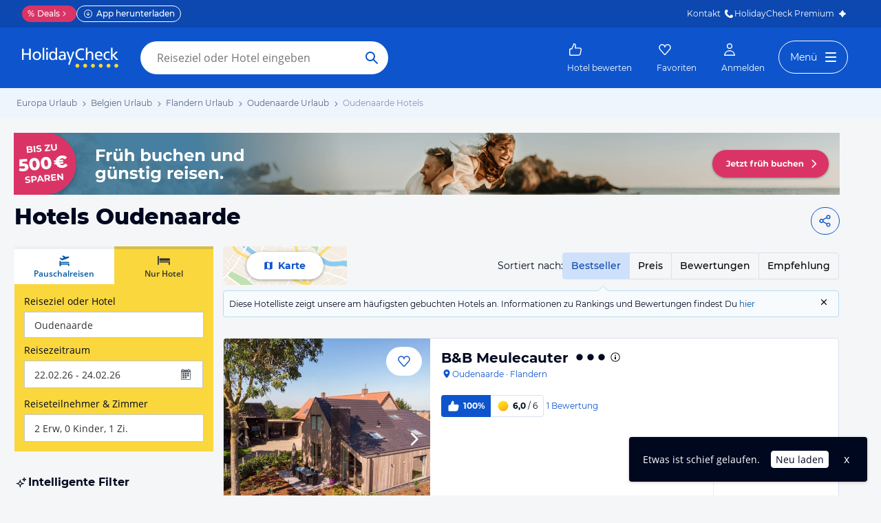

--- FILE ---
content_type: text/html; charset=utf-8
request_url: https://www.holidaycheck.de/dh/hotels-oudenaarde/0fe0363b-caf6-325f-bcdd-962cbb04be77
body_size: 50269
content:
<!doctype html>
        <html lang="de">
            <head>
                <base href="//www.holidaycheck.de/" />
                <meta charset="utf-8" />
                <title data-react-helmet="true">Hotels Oudenaarde • Die besten Oudenaarde Hotels bei HolidayCheck</title>
                <meta name="viewport" content="width=device-width,initial-scale=1,maximum-scale=1,user-scalable=no" />
                <meta name="google-play-app" content="app-id=com.holidaycheck" />
                <meta name="apple-itunes-app" content="app-id=431838682" />
                <meta name="p:domain_verify" content="889f2b8906b4074f1de340bc78075826" />
                <link rel="preconnect" href="https://media-cdn.holidaycheck.com" />
                
            <script>
                (function() {
                    const hasUbtIdCookie = document.cookie.includes('_ubtid=');
                    if (hasUbtIdCookie) {
                        return;
                    }
                    for(var BUFFER,IDX=256,HEX=[];IDX--;)HEX[IDX]=(IDX+256).toString(16).substring(1);function createUuid(){var r,X=0,E="";if(!BUFFER||256<IDX+16){for(BUFFER=Array(X=256);X--;)BUFFER[X]=256*Math.random()|0;X=IDX=0}for(;X<16;X++)r=BUFFER[IDX+X],E+=6==X?HEX[15&r|64]:8==X?HEX[63&r|128]:HEX[r],1&X&&1<X&&X<11&&(E+="-");return IDX++,E}

                    document.cookie = "_ubtid=" + createUuid() + ";max-age=1800;path=/";
                    window.__PAGE_ID__ = createUuid();
                })();
            </script>
                <link href="https://logx.optimizely.com" rel="preconnect" crossorigin="anonymous" />
                       <script src="https://cdn.optimizely.com/js/1208440116.js" type="text/javascript"></script>
                <meta data-react-helmet="true" name="description" content="TOP Hotels in Oudenaarde ☀ Jetzt die besten &amp; günstigsten Hotels Oudenaarde finden ✓Bestpreis-Garantie ✓Hotelbewertungen ✓Preisvergleich ➤ Jetzt zum besten Preis buchen"/><meta data-react-helmet="true" name="robots" content="index, follow"/><meta data-react-helmet="true" name="keywords" content=""/><meta data-react-helmet="true" property="og:description" content="TOP Hotels in Oudenaarde ☀ Jetzt die besten &amp; günstigsten Hotels Oudenaarde finden ✓Bestpreis-Garantie ✓Hotelbewertungen ✓Preisvergleich ➤ Jetzt zum besten Preis buchen"/><meta data-react-helmet="true" property="og:title" content="Hotels Oudenaarde • Die besten Oudenaarde Hotels bei HolidayCheck"/><meta data-react-helmet="true" name="twitter:description" content="TOP Hotels in Oudenaarde ☀ Jetzt die besten &amp; günstigsten Hotels Oudenaarde finden ✓Bestpreis-Garantie ✓Hotelbewertungen ✓Preisvergleich ➤ Jetzt zum besten Preis buchen"/><meta data-react-helmet="true" name="twitter:title" content="Hotels Oudenaarde • Die besten Oudenaarde Hotels bei HolidayCheck"/><meta data-react-helmet="true" name="twitter:site" content="@holidaycheck"/> <link data-react-helmet="true" href="https://www.holidaycheck.de/dh/hotels-oudenaarde/0fe0363b-caf6-325f-bcdd-962cbb04be77" rel="canonical"/><link data-react-helmet="true" href="https://www.holidaycheck.de/dh/hotels-oudenaarde/0fe0363b-caf6-325f-bcdd-962cbb04be77" hrefLang="de-DE" rel="alternate"/><link data-react-helmet="true" href="https://www.holidaycheck.at/dh/hotels-oudenaarde/0fe0363b-caf6-325f-bcdd-962cbb04be77" hrefLang="de-AT" rel="alternate"/><link data-react-helmet="true" href="https://www.holidaycheck.ch/dh/hotels-oudenaarde/0fe0363b-caf6-325f-bcdd-962cbb04be77" hrefLang="de-CH" rel="alternate"/><link data-react-helmet="true" rel="next" href="/dh/hotels-oudenaarde/0fe0363b-caf6-325f-bcdd-962cbb04be77?p=2"/>  <link data-chunk="fluxible-page" rel="stylesheet" href="public/assets/dist/fluxible-page-cd725ae456ce0cdf177c.css">
<link data-chunk="components-pages-DestinationHotels" rel="stylesheet" href="public/assets/dist/3951-chunk-9b207d249512127891dc.css"> <link rel="stylesheet" href="https://www.holidaycheck.de/ads.css?tenant=hcrw"/>
                <link
                    rel="stylesheet"
                    type="text/css"
                    href="https://www.holidaycheck.de/assets/font/opensans.css"
                />
                <link rel="manifest" href="/public/assets/dist/manifest.json" />
                
    <link rel="apple-touch-icon" sizes="57x57" href="/public/assets/img/favicons/Icon-57.png" />
    <link rel="apple-touch-icon" sizes="72x72" href="/public/assets/img/favicons/Icon-72.png" />
    <link rel="apple-touch-icon" sizes="76x76" href="/public/assets/img/favicons/Icon-76.png" />
    <link rel="apple-touch-icon" sizes="114x114" href="/public/assets/img/favicons/Icon-114.png" />
    <link rel="apple-touch-icon" sizes="120x120" href="/public/assets/img/favicons/Icon-120.png" />
    <link rel="apple-touch-icon" sizes="144x144" href="/public/assets/img/favicons/Icon-144.png" />
    <link rel="apple-touch-icon" sizes="152x152" href="/public/assets/img/favicons/Icon-152.png" />
    <link rel="apple-touch-icon" sizes="180x180" href="/public/assets/img/favicons/Icon-180.png" />
    <link rel="apple-touch-icon" href="/public/assets/img/favicons/Icon-precomposed.png" />
    <link rel="icon" type="image/png" href="/public/assets/img/favicons/favicon.png" />
 <script>window.ENV = 'prod';</script> <script>
(function(w,d,s,l,i){
  var gtmURL = 'https://ats.holidaycheck.de';

w[l]=w[l]||[];w[l].push({'gtm.start':
new Date().getTime(),event:'gtm.js'});var f=d.getElementsByTagName(s)[0],
j=d.createElement(s),dl=l!='dataLayer'?'&l='+l:'';j.async=true;j.src=
gtmURL+'/gtm.js?id='+i+dl;f.parentNode.insertBefore(j,f);
})(window,document,'script','dataLayer','GTM-MLSH73');
</script>
                <script src="https://www.holidaycheck.de/components/ubt/ubt.js" async defer></script>
                <script src="https://www.holidaycheck.de/svc/js-polyfill-io/v3/polyfill.min.js?flags=gated&features=AbortController,Array.from,Array.isArray,Array.of,Array.prototype.copyWithin,Array.prototype.entries,Array.prototype.fill,Array.prototype.find,Array.prototype.findIndex,Array.prototype.flat,Array.prototype.flatMap,Array.prototype.includes,Array.prototype.keys,Array.prototype.sort,Array.prototype.values,Blob,console,CustomEvent,document,Element,es5,es7,Event,fetch,getComputedStyle,globalThis,HTMLPictureElement,IntersectionObserver,JSON,Map,matchMedia,Math.acosh,Math.asinh,Math.atanh,Math.expm1,Math.fround,Math.imul,Math.log1p,Math.sign,Math.sinh,modernizr:es6string,MutationObserver,navigator.sendBeacon,Number.isInteger,Number.MAX_SAFE_INTEGER,Number.parseFloat,Number.parseInt,Object.assign,Object.entries,Object.freeze,Object.fromEntries,Object.getOwnPropertyDescriptors,Object.getOwnPropertySymbols,Object.is,Object.isExtensible,Object.preventExtensions,Object.setPrototypeOf,Object.values,Promise,Promise.prototype.finally,Reflect,Reflect.construct,Reflect.defineProperty,Reflect.get,Reflect.setPrototypeOf,RegExp.prototype.flags,requestAnimationFrame,Set,smoothscroll,String.fromCodePoint,String.prototype.normalize,String.prototype.padStart,String.prototype.startsWith,String.prototype.trim,Symbol,Symbol.for,Symbol.iterator,Symbol.prototype.description,Symbol.species,Symbol.toPrimitive,Symbol.toStringTag,URLSearchParams,WeakMap,WeakSet,XMLHttpRequest"></script> <script src="https://www.holidaycheck.de/ads.js?tenant=hcrw"></script> <script>
        window.addEventListener('metaTagSystemCmpConsentAvailable', function () {
            if (!SDG.cmd) {
                SDG.cmd = [];
            }

            SDG.cmd.push(() => {
                if (SDG.Publisher.getCustomVendorConsent('New Relic, Inc.')) {
                    var script = document.createElement('script');
                    script.type = 'text/javascript';
                    script.src = 'public/assets/newrelic.js?cacheBuster=master.d52395864ac3011e536bffc1fd4bd9bb3475626a';
                    script.async = true;
                    script.addEventListener('load', function () {
                        newrelic.addRelease('hc-react-web', 'master.d52395864ac3011e536bffc1fd4bd9bb3475626a');
                        newrelic.setApplicationVersion('master.d52395864ac3011e536bffc1fd4bd9bb3475626a');
                        newrelic.setCustomAttribute('pageName', 'destination-hotels');
                        newrelic.setErrorHandler(function (err) {
                            return err.message === 'ResizeObserver loop limit exceeded';
                        });
                    });
                    document.head.appendChild(script);
                }
            });
        });
    </script> <style data-emotion="css-global 0"></style><style data-emotion="css-global animation-8uswoj">@-webkit-keyframes animation-8uswoj{0%{background-color:#D9E1EE;}100%{background-color:#9DB2D6;}}@keyframes animation-8uswoj{0%{background-color:#D9E1EE;}100%{background-color:#9DB2D6;}}</style><style data-emotion="css-global animation-17uwhc7">@-webkit-keyframes animation-17uwhc7{0%{-webkit-background-position:100%;background-position:100%;}100%{-webkit-background-position:-100%;background-position:-100%;}}@keyframes animation-17uwhc7{0%{-webkit-background-position:100%;background-position:100%;}100%{-webkit-background-position:-100%;background-position:-100%;}}</style><style data-emotion="css 3g0uo2 9whsf3 1ehcd5v 1ooqj8u 1fpzhix oo6l0f 12naua 8fksad 1ojf32t 1xe63ku boaut0 10sp0n 9ziym3 o8sa7t 1vcob1d 1mlxcnx lr646l 1brj4dz efd5gz axw7ok zjik7 1ovdv8z 1co1bhb wog03o 1u4hpl4 wbzd0g 93up13 1x89cvs bjn8wh 1eg8nj9 11z43ly 1jx9jet 1b0pig3 1hdrwvn gw8kxb lw254n 1xamvw fxi2x8 15rto2l 13wylk3 w9dpuo 15d2b5 1jzabw6 6uxiox b8kzem 1yjvs5a 1fttcpj 1iwcy02 1uu7u3w 1w7gwjs 1coxhdn eivff4 1jgxhm7 mm0rht 1bujuog z7pgf6 1j7iyaa 1l2a16v 1avyp1d 1xkuol8 10fzs8y guz99d 1d7peye 1xswpsq 1cql1l7 vb4v1e 1j4o3sr 1dqeppm njuybr 1ic066d e1ypux 1g76jfb mkl1nr p3ool1 1hw29i9 o28bkj 8lq4ms w7plgb 1amhuk3 12ze742 1d4y5fe 17s6541 sdnnpw 1mwlw0f xelcf5 i7iigy nb75sd 1qxtz39 18zpc9z 9miba5 pt1gnt alewb5 ieynr7 elpoe1 10cmde0 vvr0m1 e5vk9r 18f37ff cudkav 1066lcq p4ectn by9vyg 19syc8 8irbms 11f9803 14oqdp7 1li2z6x 1s12hn3 19idom 1t6668y nkt31j qaakcf js0v2w n1lmdq tf4ovo prn0ba c4shr8 1l7mgse fb9zo4 18ebcck 1mlk7vu h7nxsn 1a6738o 1pwkk88 1ftdl8r 1mlwaev zhs6md 1hn4s6d qrj3sf 1um31jt 1ff36h2 13hv9fu 1d7wmsd 164r41r 1p9rbmz 17wkmd4 s5xdrg 1m01c8l ui7l38 lfpdtm 1yeev1p 33lvjc nqi920 1jqfn9n 36z124 1u3iowc 15mu2g0 fi8dcv yzhfdf 9nbmop 82m4mj d61j4j 9recrn 1cx9d4w 1k2ex0c 1k3n65z f3iopu 1t9pz9x 1xlbmbg">.css-3g0uo2{background-color:#fff;}.css-9whsf3{max-width:100%;}.css-1ehcd5v{background-color:#EFF5FD;}.css-1ooqj8u{margin:0 auto;max-width:988px;height:44px;overflow:hidden;padding:0 20px;}@media (min-width: 1280px){.css-1ooqj8u{margin:0;max-width:1240px;}}@media (min-width: 1590px){.css-1ooqj8u{margin:0 0 0 calc(100vw - 1560px);}}@media (min-width: 1900px){.css-1ooqj8u{margin:0 auto;}}@media (min-width: 1024px){.css-1ooqj8u{padding:0 24px;}}.css-1fpzhix{-webkit-align-items:start;-webkit-box-align:start;-ms-flex-align:start;align-items:start;display:-webkit-box;display:-webkit-flex;display:-ms-flexbox;display:flex;height:6rem;margin:0;overflow:auto;padding:0;padding-top:16px;}.css-oo6l0f{-webkit-align-items:center;-webkit-box-align:center;-ms-flex-align:center;align-items:center;display:-webkit-box;display:-webkit-flex;display:-ms-flexbox;display:flex;-webkit-flex-shrink:0;-ms-flex-negative:0;flex-shrink:0;line-height:1;list-style:none;}.css-oo6l0f h1{line-height:1;}.css-12naua{font-family:Montserrat,DejaVu Sans,Verdana,sans-serif,"Open Sans",sans-serif;font-size:12px;line-height:1.5;font-weight:normal;background:none;border-bottom:1px solid transparent;color:#556685;cursor:pointer;display:inline-block;-webkit-text-decoration:none;text-decoration:none;line-height:1;}.css-12naua:visited{color:#556685;}.css-12naua:hover{color:#556685;border-color:#556685;}.css-12naua:active{color:#556685;}.css-12naua:focus{border-color:#556685;border-radius:1px;color:#556685;outline:2px solid #556685;outline-offset:4px;}.css-12naua span{line-height:1;}.css-8fksad{margin:0;font-family:Montserrat,DejaVu Sans,Verdana,sans-serif,"Open Sans",sans-serif;font-size:12px;line-height:1.5;font-weight:normal;color:#556685;}.css-1ojf32t{font-family:Montserrat,DejaVu Sans,Verdana,sans-serif,"Open Sans",sans-serif;font-size:12px;line-height:1.5;font-weight:normal;color:#556685;display:block;height:12px;margin:0 4px;width:12px;}.css-1xe63ku{line-height:1;}.css-boaut0{margin:0;font-family:Montserrat,DejaVu Sans,Verdana,sans-serif,"Open Sans",sans-serif;font-size:12px;line-height:1.5;font-weight:normal;color:#8494B2;line-height:1;}.css-10sp0n{margin:0 auto;max-width:988px;}@media (min-width: 1280px){.css-10sp0n{margin:0;max-width:1240px;}}@media (min-width: 1590px){.css-10sp0n{margin:0 0 0 calc(100vw - 1560px);}}@media (min-width: 1900px){.css-10sp0n{margin:0 auto;}}.css-9ziym3{display:-webkit-box;display:-webkit-flex;display:-ms-flexbox;display:flex;-webkit-box-pack:justify;-webkit-justify-content:space-between;justify-content:space-between;padding-right:20px;gap:4px;}.css-o8sa7t{margin:0;font-family:Montserrat,DejaVu Sans,Verdana,sans-serif,"Open Sans",sans-serif;color:#000820;font-size:24px;line-height:1.22;font-weight:800;font-family:Montserrat,DejaVu Sans,Verdana,sans-serif;margin-top:16px;margin-bottom:24px;padding-left:21px;}@media (min-width: 1024px){.css-o8sa7t{margin-top:12px;font-size:32px;}}@media (max-width: 599px){.css-o8sa7t{font-size:24px;}}@media (max-width: 749px){.css-o8sa7t{padding-left:14px;}}.css-1vcob1d{display:-webkit-box;display:-webkit-flex;display:-ms-flexbox;display:flex;-webkit-box-pack:center;-ms-flex-pack:center;-webkit-justify-content:center;justify-content:center;-webkit-align-items:center;-webkit-box-align:center;-ms-flex-align:center;align-items:center;}.css-1mlxcnx{-webkit-align-items:center;-webkit-box-align:center;-ms-flex-align:center;align-items:center;border-style:solid;border-width:1px;border-radius:10000.0em;cursor:pointer;display:-webkit-inline-box;display:-webkit-inline-flex;display:-ms-inline-flexbox;display:inline-flex;-webkit-box-flex:0;-webkit-flex-grow:0;-ms-flex-positive:0;flex-grow:0;-webkit-flex-shrink:0;-ms-flex-negative:0;flex-shrink:0;-webkit-box-pack:center;-ms-flex-pack:center;-webkit-justify-content:center;justify-content:center;-webkit-transition:all 0.3s ease;transition:all 0.3s ease;font-family:Montserrat,DejaVu Sans,Verdana,sans-serif,"Open Sans",sans-serif;font-size:14px;line-height:1.5;font-weight:normal;font-weight:bold;height:40px;min-width:112px;padding-left:20px;padding-right:20px;background:#FFFFFF;border-color:#0E55CD;color:#0E55CD;min-width:unset;background:none;padding-left:8px;padding-right:8px;}.css-1mlxcnx:not(:disabled):hover{border-color:#09337B;color:#09337B;}.css-1mlxcnx:focus{color:#0E55CD;outline-offset:unset;}.css-1mlxcnx:disabled{opacity:0.3;cursor:not-allowed;}.css-1mlxcnx svg{-webkit-align-items:center;-webkit-box-align:center;-ms-flex-align:center;align-items:center;-webkit-box-pack:center;-ms-flex-pack:center;-webkit-justify-content:center;justify-content:center;display:-webkit-box;display:-webkit-flex;display:-ms-flexbox;display:flex;height:20px;width:20px;}.css-1mlxcnx svg{width:24px!important;height:24px!important;margin-right:0px!important;}.css-lr646l{font-family:Montserrat,"Open Sans",sans-serif;}.css-1brj4dz{display:none;}@media (min-width: 1000px){.css-1brj4dz{display:block;}}.css-efd5gz{display:-webkit-box;display:-webkit-flex;display:-ms-flexbox;display:flex;-webkit-align-items:center;-webkit-box-align:center;-ms-flex-align:center;align-items:center;-webkit-box-pack:justify;-webkit-justify-content:space-between;justify-content:space-between;margin-bottom:8px;}.css-axw7ok{display:-webkit-box;display:-webkit-flex;display:-ms-flexbox;display:flex;-webkit-align-items:center;-webkit-box-align:center;-ms-flex-align:center;align-items:center;gap:8px;}.css-zjik7{display:-webkit-box;display:-webkit-flex;display:-ms-flexbox;display:flex;}.css-1ovdv8z{background-color:transparent;font-weight:500;cursor:pointer;border:1px #D9E1EE solid;padding:8px 12px;margin-left:-1px;color:#0C48B0;background-color:#CFE0FB;border-color:#CFE0FB;z-index:1;}.css-1ovdv8z:hover{color:#0E55CD;}.css-1ovdv8z:last-of-type{border-radius:0 4.0px 4.0px 0;}.css-1ovdv8z:first-of-type{border-radius:4.0px 0 0 4.0px;}.css-1co1bhb{background-color:transparent;font-weight:500;cursor:pointer;border:1px #D9E1EE solid;padding:8px 12px;margin-left:-1px;}.css-1co1bhb:hover{color:#0E55CD;}.css-1co1bhb:last-of-type{border-radius:0 4.0px 4.0px 0;}.css-1co1bhb:first-of-type{border-radius:4.0px 0 0 4.0px;}.css-wog03o{font-size:12px;background-color:#F7FBFD;display:-webkit-box;display:-webkit-flex;display:-ms-flexbox;display:flex;position:relative;padding:8px;-webkit-column-gap:12px;column-gap:12px;-webkit-box-pack:justify;-webkit-justify-content:space-between;justify-content:space-between;border:1px #B6DBF2 solid;border-radius:4.0px;}.css-wog03o::before{content:"";display:block;position:absolute;width:0;height:0;border-style:solid;top:-16px;left:82%;border-width:8px;border-color:transparent transparent #B6DBF2 transparent;}@media (min-width: 1000px){.css-wog03o::before{left:363px;}}@media (min-width: 1280px){.css-wog03o::before{left:543px;}}.css-wog03o::after{content:"";display:block;position:absolute;width:0;height:0;border-style:solid;top:-14px;left:calc(82% + 1px);border-color:transparent transparent #F7FBFD transparent;border-width:7px;}@media (min-width: 1000px){.css-wog03o::after{left:calc(363px + 1px);}}@media (min-width: 1280px){.css-wog03o::after{left:calc(543px + 1px);}}.css-1u4hpl4{display:inline;}.css-wbzd0g{background-color:transparent;border:none;display:-webkit-box;display:-webkit-flex;display:-ms-flexbox;display:flex;}.css-93up13{width:14px;height:14px;-webkit-flex-shrink:0;-ms-flex-negative:0;flex-shrink:0;cursor:pointer;vertical-align:sub;}.css-93up13:hover{color:#0E55CD;}@media (min-width: 1024px){.css-1x89cvs{display:none;}}.css-bjn8wh{position:relative;}.css-1eg8nj9{cursor:pointer;display:-webkit-box;display:-webkit-flex;display:-ms-flexbox;display:flex;color:#0E55CD;gap:4px;-webkit-align-items:center;-webkit-box-align:center;-ms-flex-align:center;align-items:center;-webkit-box-pack:center;-ms-flex-pack:center;-webkit-justify-content:center;justify-content:center;padding:12px;font-family:Montserrat,"Open Sans",sans-serif;-webkit-flex:1 1 auto;-ms-flex:1 1 auto;flex:1 1 auto;width:100%;}.css-11z43ly{-webkit-flex-basis:20px;-ms-flex-preferred-size:20px;flex-basis:20px;}.css-1jx9jet{margin:0;font-family:Montserrat,DejaVu Sans,Verdana,sans-serif,"Open Sans",sans-serif;font-size:14px;line-height:1.5;font-weight:bold;color:#000820;color:#0E55CD;}@media (max-width: 1023px){.css-1jx9jet{font-size:12px;line-height:1.5;}}.css-1b0pig3{cursor:pointer;display:-webkit-box;display:-webkit-flex;display:-ms-flexbox;display:flex;color:#0E55CD;gap:4px;-webkit-align-items:center;-webkit-box-align:center;-ms-flex-align:center;align-items:center;-webkit-box-pack:center;-ms-flex-pack:center;-webkit-justify-content:center;justify-content:center;padding:12px;font-family:Montserrat,"Open Sans",sans-serif;-webkit-flex:1 1 auto;-ms-flex:1 1 auto;flex:1 1 auto;width:100%;border-right:1px #D9E1EE solid;border-left:1px #D9E1EE solid;}.css-1hdrwvn{cursor:pointer;display:-webkit-box;display:-webkit-flex;display:-ms-flexbox;display:flex;color:#0E55CD;gap:4px;-webkit-align-items:center;-webkit-box-align:center;-ms-flex-align:center;align-items:center;-webkit-box-pack:center;-ms-flex-pack:center;-webkit-justify-content:center;justify-content:center;padding:12px;font-family:Montserrat,"Open Sans",sans-serif;-webkit-flex:1 1 auto;-ms-flex:1 1 auto;flex:1 1 auto;width:100%;}@media (max-width: 599px){.css-1hdrwvn{-webkit-flex-direction:column;-ms-flex-direction:column;flex-direction:column;gap:0;padding:0;}}.css-gw8kxb{margin:0;font-family:Montserrat,DejaVu Sans,Verdana,sans-serif,"Open Sans",sans-serif;font-size:14px;line-height:1.5;font-weight:normal;color:#000820;}@media (max-width: 1023px){.css-gw8kxb{font-size:12px;line-height:1.5;}}.css-lw254n{display:block;font-family:Montserrat,"Open Sans",sans-serif;}.css-1xamvw{border-left:1px solid #DFE2E6;position:absolute;right:0;opacity:0;width:calc(100% / 3);height:100%;}.css-1xamvw label{padding-right:4px;}.css-1xamvw >div{-webkit-box-pack:end;-ms-flex-pack:end;-webkit-justify-content:end;justify-content:end;padding:0;}.css-1xamvw *,.css-1xamvw select{width:100%;height:inherit;display:block;}.css-1xamvw label{display:none;}@media (min-width: 1024px){.css-1xamvw{display:none;}}.css-fxi2x8{display:-webkit-box;display:-webkit-flex;display:-ms-flexbox;display:flex;-webkit-align-items:baseline;-webkit-box-align:baseline;-ms-flex-align:baseline;align-items:baseline;}.css-15rto2l{font-family:Montserrat,DejaVu Sans,Verdana,sans-serif,"Open Sans",sans-serif;padding-right:12px;margin-bottom:0;white-space:nowrap;}.css-w9dpuo{font-family:Montserrat,DejaVu Sans,Verdana,sans-serif,"Open Sans",sans-serif;font-size:14px;line-height:1.5;font-weight:normal;height:auto;border-color:transparent;padding-top:4px;padding-bottom:4px;padding-left:0;z-index:2;-webkit-appearance:none;-moz-appearance:none;-ms-appearance:none;appearance:none;background:transparent;cursor:pointer;position:relative;width:100px;font-weight:bold;padding-left:4px;padding-right:4px;font-color:#000820;outline-color:#000820;}.css-w9dpuo:disabled{opacity:0.3;cursor:not-allowed;}.css-w9dpuo:focus{outline:2px solid;border-radius:4.0px;}.css-15d2b5{height:20px;width:20px;right:0;position:absolute;top:0;bottom:0;}.css-1jzabw6{margin-top:12px;}@media (min-width: 1000px){.css-1jzabw6{display:none;}}.css-6uxiox{border:0;}.css-b8kzem{padding-top:12px;}.css-1yjvs5a{margin-bottom:32px;}.css-1fttcpj{display:-webkit-box;display:-webkit-flex;display:-ms-flexbox;display:flex;-webkit-flex-direction:column;-ms-flex-direction:column;flex-direction:column;}.css-1iwcy02{margin:0;font-family:Montserrat,DejaVu Sans,Verdana,sans-serif,"Open Sans",sans-serif;font-size:16px;line-height:1.5;font-weight:bold;color:#000820;display:-webkit-box;display:-webkit-flex;display:-ms-flexbox;display:flex;-webkit-align-items:center;-webkit-box-align:center;-ms-flex-align:center;align-items:center;gap:4px;}.css-1uu7u3w{height:20px;width:20px;}.css-1w7gwjs{position:relative;line-height:0;}.css-1coxhdn{font-family:Montserrat,DejaVu Sans,Verdana,sans-serif,"Open Sans",sans-serif;margin-top:8px;color:#000820;border:1px #8494B2 solid;border-radius:4.0px;width:100%;line-height:1.5;padding:8px;padding-right:8px;height:80px;margin-top:16px;margin-bottom:12px;resize:none;}.css-1coxhdn:hover{border-color:#0E55CD;}.css-1coxhdn:active{border-color:#0E55CD;}.css-eivff4{display:none;}.css-1jgxhm7{-webkit-align-items:center;-webkit-box-align:center;-ms-flex-align:center;align-items:center;border-style:solid;border-width:1px;border-radius:10000.0em;cursor:pointer;display:-webkit-inline-box;display:-webkit-inline-flex;display:-ms-inline-flexbox;display:inline-flex;-webkit-box-flex:0;-webkit-flex-grow:0;-ms-flex-positive:0;flex-grow:0;-webkit-flex-shrink:0;-ms-flex-negative:0;flex-shrink:0;-webkit-box-pack:center;-ms-flex-pack:center;-webkit-justify-content:center;justify-content:center;-webkit-transition:all 0.3s ease;transition:all 0.3s ease;font-family:Montserrat,DejaVu Sans,Verdana,sans-serif,"Open Sans",sans-serif;font-size:14px;line-height:1.5;font-weight:normal;font-weight:bold;height:40px;min-width:112px;padding-left:20px;padding-right:20px;background:#FFFFFF;border-color:#0E55CD;color:#0E55CD;background:transparent;}.css-1jgxhm7:not(:disabled):hover{border-color:#09337B;color:#09337B;}.css-1jgxhm7:focus{color:#0E55CD;outline-offset:unset;}.css-1jgxhm7:disabled{opacity:0.3;cursor:not-allowed;}.css-1jgxhm7 svg{-webkit-align-items:center;-webkit-box-align:center;-ms-flex-align:center;align-items:center;-webkit-box-pack:center;-ms-flex-pack:center;-webkit-justify-content:center;justify-content:center;display:-webkit-box;display:-webkit-flex;display:-ms-flexbox;display:flex;height:20px;width:20px;}.css-mm0rht{border:1px #008278 solid;border-radius:4.0px;margin-top:20px;margin-top:0;}.css-mm0rht .checkbox-wrapper{display:block;}.css-1bujuog{margin:0;font-family:Montserrat,DejaVu Sans,Verdana,sans-serif,"Open Sans",sans-serif;font-size:12px;line-height:1.5;font-weight:bold;color:#000820;display:-webkit-box;display:-webkit-flex;display:-ms-flexbox;display:flex;background-color:#008278;color:#FFFFFF;padding:4px 12px;-webkit-align-items:center;-webkit-box-align:center;-ms-flex-align:center;align-items:center;}.css-z7pgf6{height:16px;width:16px;margin-right:8px;}.css-1j7iyaa{padding:8px 4px 8px 12px;}.css-1l2a16v{list-style:none;padding-left:0;margin-bottom:0;}.css-1xkuol8{margin:0;font-family:Montserrat,DejaVu Sans,Verdana,sans-serif,"Open Sans",sans-serif;font-size:14px;line-height:1.5;font-weight:normal;color:#000820;cursor:pointer;display:inline;}.css-10fzs8y{display:-webkit-box;display:-webkit-flex;display:-ms-flexbox;display:flex;gap:8px;padding:4px 0px;padding-right:8px;font-size:12px;line-height:1.5;}.css-guz99d{background:#FFFFFF;border:1px solid #8494B2;border-radius:4.0px;-webkit-flex-basis:20px;-ms-flex-preferred-size:20px;flex-basis:20px;-webkit-flex-shrink:0;-ms-flex-negative:0;flex-shrink:0;-webkit-box-flex:0;-webkit-flex-grow:0;-ms-flex-positive:0;flex-grow:0;height:20px;padding-left:1px;}.css-1d7peye{-webkit-box-flex:1;-webkit-flex-grow:1;-ms-flex-positive:1;flex-grow:1;display:-webkit-box;display:-webkit-flex;display:-ms-flexbox;display:flex;}.css-1xswpsq{background-color:transparent;padding:0;margin:0;border:none;display:-webkit-inline-box;display:-webkit-inline-flex;display:-ms-inline-flexbox;display:inline-flex;-webkit-align-items:baseline;-webkit-box-align:baseline;-ms-flex-align:baseline;align-items:baseline;}.css-1cql1l7{height:16px;width:16px;margin-left:4px;margin-top:4px;-webkit-flex-shrink:0;-ms-flex-negative:0;flex-shrink:0;}.css-vb4v1e{border:1px #008278 solid;border-radius:4.0px;margin-top:20px;}.css-vb4v1e .checkbox-wrapper{display:block;}.css-1j4o3sr{font-family:Montserrat,DejaVu Sans,Verdana,sans-serif,"Open Sans",sans-serif;font-size:12px;line-height:1.5;font-weight:normal;font-weight:bold;display:-webkit-inline-box;display:-webkit-inline-flex;display:-ms-inline-flexbox;display:inline-flex;padding:4px 8px;-webkit-align-items:center;-webkit-box-align:center;-ms-flex-align:center;align-items:center;gap:4px;border-radius:4px;vertical-align:top;background:#DA3466;color:#FFFFFF;}.css-1dqeppm{font-family:Montserrat,DejaVu Sans,Verdana,sans-serif,"Open Sans",sans-serif;font-size:12px;line-height:1.5;font-weight:normal;font-weight:bold;display:-webkit-inline-box;display:-webkit-inline-flex;display:-ms-inline-flexbox;display:inline-flex;padding:4px 8px;-webkit-align-items:center;-webkit-box-align:center;-ms-flex-align:center;align-items:center;gap:4px;border-radius:4px;vertical-align:top;background:#BFE8E5;color:#005A52;position:relative;}.css-njuybr{height:16px;width:16px;position:absolute;top:5px;left:8px;}.css-1ic066d{padding-left:20px;}.css-e1ypux{margin:0;font-family:Montserrat,DejaVu Sans,Verdana,sans-serif,"Open Sans",sans-serif;font-size:16px;line-height:1.5;font-weight:bold;color:#000820;margin-top:32px;margin-bottom:16px;}.css-1g76jfb{display:-webkit-box;display:-webkit-flex;display:-ms-flexbox;display:flex;width:-webkit-fit-content;width:-moz-fit-content;width:fit-content;margin-top:8px;border-radius:4.0px;border:1px solid #D9E1EE;}.css-mkl1nr{margin:0;border:none;text-align:center;white-space:nowrap;background:none;padding:8px;font-weight:500;}.css-mkl1nr:first-of-type{border-right:1px solid #D9E1EE;}.css-mkl1nr:hover,.css-mkl1nr:focus{color:#0C48B0;background-color:#CFE0FB;}.css-p3ool1{margin:0;border:none;text-align:center;white-space:nowrap;background:none;padding:8px;font-weight:500;color:#0C48B0;background-color:#CFE0FB;}.css-p3ool1:first-of-type{border-right:1px solid #D9E1EE;}.css-1hw29i9{margin-top:12px;}.css-o28bkj{margin:0;font-family:Montserrat,DejaVu Sans,Verdana,sans-serif,"Open Sans",sans-serif;font-size:14px;line-height:1.5;font-weight:normal;color:#000820;margin-top:12px;}.css-8lq4ms{margin-top:12px;padding-left:8px;padding-right:8px;}.css-w7plgb{margin:0;font-family:Montserrat,DejaVu Sans,Verdana,sans-serif,"Open Sans",sans-serif;font-size:16px;line-height:1.5;font-weight:bold;color:#000820;margin-top:32px;margin-bottom:16px;width:100%;}.css-1amhuk3{height:16px;width:16px;position:relative;top:2px;right:-3px;}.css-12ze742{margin:0;font-family:Montserrat,DejaVu Sans,Verdana,sans-serif,"Open Sans",sans-serif;font-size:14px;line-height:1.5;font-weight:normal;color:#000820;display:-webkit-box;display:-webkit-flex;display:-ms-flexbox;display:flex;-webkit-align-items:center;-webkit-box-align:center;-ms-flex-align:center;align-items:center;margin-bottom:10px;cursor:pointer;font-size:14px;}.css-1d4y5fe{border:1px solid #8494B2;border-radius:10000.0em;width:20px;height:20px;display:-webkit-box;display:-webkit-flex;display:-ms-flexbox;display:flex;margin-right:12px;-webkit-box-pack:center;-ms-flex-pack:center;-webkit-justify-content:center;justify-content:center;-webkit-align-items:center;-webkit-box-align:center;-ms-flex-align:center;align-items:center;background-color:#FFFFFF;-webkit-flex-shrink:0;-ms-flex-negative:0;flex-shrink:0;box-sizing:content-box;}.css-17s6541{height:20px;width:20px;-webkit-flex-shrink:0;-ms-flex-negative:0;flex-shrink:0;color:#0E55CD;}.css-sdnnpw{margin:0;font-family:Montserrat,DejaVu Sans,Verdana,sans-serif,"Open Sans",sans-serif;font-size:16px;line-height:1.5;font-weight:bold;color:#000820;margin-top:20px;margin-bottom:8px;}.css-1mwlw0f{display:-webkit-box;display:-webkit-flex;display:-ms-flexbox;display:flex;border-radius:4.0px;border:1px solid #D9E1EE;}.css-xelcf5{-webkit-box-flex:1;-webkit-flex-grow:1;-ms-flex-positive:1;flex-grow:1;font-weight:500;border:none;padding:8px 0;background-color:#CFE0FB;color:#0C48B0;}.css-xelcf5:not(:last-of-type){border-right:1px solid #D9E1EE;}.css-xelcf5:hover{color:#0E55CD;background-color:#CFE0FB;}.css-i7iigy{-webkit-box-flex:1;-webkit-flex-grow:1;-ms-flex-positive:1;flex-grow:1;font-weight:500;border:none;padding:8px 0;background-color:transparent;}.css-i7iigy:not(:last-of-type){border-right:1px solid #D9E1EE;}.css-i7iigy:hover{color:#0E55CD;background-color:#CFE0FB;}.css-nb75sd{display:-webkit-box;display:-webkit-flex;display:-ms-flexbox;display:flex;gap:8px;padding:4px 0px;padding-right:8px;font-size:14px;line-height:1.5;}.css-1qxtz39{font-size:12px;}.css-18zpc9z{font-family:Montserrat,DejaVu Sans,Verdana,sans-serif,"Open Sans",sans-serif;font-size:14px;line-height:1.5;font-weight:normal;background:none;border-bottom:1px solid transparent;color:#0E55CD;cursor:pointer;display:inline-block;-webkit-text-decoration:none;text-decoration:none;border-top:0;border-right:0;border-left:0;}.css-18zpc9z:visited{color:#0E55CD;}.css-18zpc9z:hover{color:#0E55CD;border-color:#0E55CD;}.css-18zpc9z:active{color:#0E55CD;}.css-18zpc9z:focus{border-color:#0E55CD;border-radius:1px;color:#0E55CD;outline:2px solid #0E55CD;outline-offset:4px;}.css-9miba5{margin:0;font-family:Montserrat,DejaVu Sans,Verdana,sans-serif,"Open Sans",sans-serif;font-size:16px;line-height:1.5;font-weight:bold;color:#000820;margin-top:32px;padding-bottom:8px;}.css-pt1gnt{font-family:Montserrat,"Open Sans",sans-serif;margin-bottom:16px;margin-top:16px;border:1px #D9E1EE solid;background-color:#FFFFFF;border-radius:4.0px;cursor:pointer;}@media (min-width: 740px){.css-pt1gnt{min-height:273px;display:-webkit-box;display:-webkit-flex;display:-ms-flexbox;display:flex;}}@media (min-width: 1280px){.css-pt1gnt{min-height:300px;}}.css-alewb5{display:-webkit-box;display:-webkit-flex;display:-ms-flexbox;display:flex;height:100%;position:relative;}.css-ieynr7{background-color:#FFFFFF;border-top-left-radius:4.0px;border-bottom-left-radius:4.0px;overflow:hidden;display:-webkit-box;display:-webkit-flex;display:-ms-flexbox;display:flex;width:100%;}.css-elpoe1{position:relative;overflow:hidden;display:-webkit-box;display:-webkit-flex;display:-ms-flexbox;display:flex;width:100%;-webkit-animation:animation-8uswoj 1s alternate infinite;animation:animation-8uswoj 1s alternate infinite;}@media (max-width: 749px){.css-elpoe1{height:179px;}}@media (min-width: 740px){.css-elpoe1{width:230px;height:auto;}}@media (min-width: 1280px){.css-elpoe1{width:300px;}}.css-10cmde0{position:relative;overflow:hidden;height:-webkit-fit-content;height:-moz-fit-content;height:fit-content;width:100%;}.css-10cmde0::before{content:" ";position:absolute;top:0;left:0;right:0;bottom:0;z-index:1;-webkit-animation:animation-17uwhc7 2s linear infinite;animation:animation-17uwhc7 2s linear infinite;-webkit-background-size:200%;background-size:200%;background-image:linear-gradient(to left, #ffffffb3 0%, #ffffff80 10%, #ffffffb3 35%,  #ffffffb3 100%);}@media (min-width: 740px){.css-10cmde0{height:100%;}}.css-vvr0m1{border-radius:0;background-color:#9DB2D6;padding:25%;height:20px;}@media (min-width: 740px){.css-vvr0m1{width:230px;height:100%;padding:0;}}@media (min-width: 1280px){.css-vvr0m1{width:300px;}}.css-e5vk9r{position:absolute;top:12px;right:12px;z-index:2;border-radius:10000.0em;background-color:#FFFFFF;padding:8px;}.css-18f37ff{display:-webkit-box;display:-webkit-flex;display:-ms-flexbox;display:flex;-webkit-align-self:start;-ms-flex-item-align:start;-ms-grid-row-align:start;align-self:start;color:#0E55CD;-webkit-align-items:center;-webkit-box-align:center;-ms-flex-align:center;align-items:center;background-color:transparent;border:none;cursor:pointer;}.css-cudkav{display:-webkit-box;display:-webkit-flex;display:-ms-flexbox;display:flex;-webkit-flex:1;-ms-flex:1;flex:1;-webkit-flex-direction:column;-ms-flex-direction:column;flex-direction:column;padding:16px;}.css-1066lcq{display:-webkit-box;display:-webkit-flex;display:-ms-flexbox;display:flex;-webkit-box-pack:justify;-webkit-justify-content:space-between;justify-content:space-between;-webkit-align-items:center;-webkit-box-align:center;-ms-flex-align:center;align-items:center;}.css-p4ectn{margin:0;font-family:Montserrat,DejaVu Sans,Verdana,sans-serif,"Open Sans",sans-serif;color:#000820;font-size:20px;line-height:1.22;font-weight:bold;display:inline;vertical-align:middle;font-family:Montserrat,"Open Sans",sans-serif;}.css-by9vyg{padding-right:8px;color:#000820!important;}@media (max-width: 599px){.css-by9vyg{font-size:14px;}}@media (min-width: 600px){.css-by9vyg{font-size:20px;}}.css-19syc8{display:inline;display:-webkit-inline-box;display:-webkit-inline-flex;display:-ms-inline-flexbox;display:inline-flex;}.css-8irbms{display:-webkit-inline-box;display:-webkit-inline-flex;display:-ms-inline-flexbox;display:inline-flex;-webkit-align-items:center;-webkit-box-align:center;-ms-flex-align:center;align-items:center;}.css-11f9803{height:16px;width:16px;}.css-14oqdp7{height:16px;width:16px;margin-left:4px;}@media (min-width: 740px){.css-1li2z6x{display:-webkit-box;display:-webkit-flex;display:-ms-flexbox;display:flex;-webkit-flex:1;-ms-flex:1;flex:1;}}.css-1s12hn3{-webkit-flex:1;-ms-flex:1;flex:1;display:-webkit-box;display:-webkit-flex;display:-ms-flexbox;display:flex;-webkit-flex-direction:column;-ms-flex-direction:column;flex-direction:column;-webkit-align-items:start;-webkit-box-align:start;-ms-flex-align:start;align-items:start;}.css-19idom{margin-bottom:8px;}.css-1t6668y{font-family:Montserrat,DejaVu Sans,Verdana,sans-serif,"Open Sans",sans-serif;font-size:12px;line-height:1.5;font-weight:normal;background:none;border-bottom:1px solid transparent;color:#0E55CD;cursor:pointer;display:inline-block;-webkit-text-decoration:none;text-decoration:none;display:block;}.css-1t6668y:visited{color:#0E55CD;}.css-1t6668y:hover{color:#0E55CD;border-color:#0E55CD;}.css-1t6668y:active{color:#0E55CD;}.css-1t6668y:focus{border-color:#0E55CD;border-radius:1px;color:#0E55CD;outline:2px solid #0E55CD;outline-offset:4px;}.css-nkt31j{height:16px;width:16px;position:relative;top:3px;}.css-qaakcf{display:-webkit-box;display:-webkit-flex;display:-ms-flexbox;display:flex;-webkit-flex-direction:column;-ms-flex-direction:column;flex-direction:column;margin-top:12px;}.css-js0v2w{-webkit-align-items:center;-webkit-box-align:center;-ms-flex-align:center;align-items:center;display:-webkit-inline-box;display:-webkit-inline-flex;display:-ms-inline-flexbox;display:inline-flex;gap:8px;-webkit-box-flex-wrap:wrap;-webkit-flex-wrap:wrap;-ms-flex-wrap:wrap;flex-wrap:wrap;row-gap:8px;}@media (max-width: 1023px){.css-js0v2w{gap:4px;}}.css-n1lmdq{font-family:Montserrat,DejaVu Sans,Verdana,sans-serif,"Open Sans",sans-serif;font-size:14px;line-height:1.5;font-weight:normal;font-weight:bold;-webkit-align-items:center;-webkit-box-align:center;-ms-flex-align:center;align-items:center;display:-webkit-box;display:-webkit-flex;display:-ms-flexbox;display:flex;-webkit-flex-shrink:0;-ms-flex-negative:0;flex-shrink:0;height:32px;padding:0 8px;color:#FFFFFF;background:#0E55CD;border-bottom-left-radius:4.0px;border-top-left-radius:4.0px;font-size:12px;}@media (max-width: 599px){.css-n1lmdq{font-family:Montserrat,DejaVu Sans,Verdana,sans-serif,"Open Sans",sans-serif;font-size:12px;line-height:1.5;font-weight:normal;font-weight:bold;height:26px;padding:0 6px;}}.css-tf4ovo{height:20px;width:20px;margin-right:4px;}@media (max-width: 599px){.css-tf4ovo{height:16px;width:16px;}}.css-prn0ba{font-family:Montserrat,DejaVu Sans,Verdana,sans-serif,"Open Sans",sans-serif;font-size:14px;line-height:1.5;font-weight:normal;font-weight:bold;-webkit-align-items:center;-webkit-box-align:center;-ms-flex-align:center;align-items:center;display:-webkit-box;display:-webkit-flex;display:-ms-flexbox;display:flex;-webkit-flex-shrink:0;-ms-flex-negative:0;flex-shrink:0;height:32px;padding:0 8px;color:#000820;border-bottom-right-radius:4.0px;border-top-right-radius:4.0px;border:1px solid #D9E1EE;border-left:none;margin-right:4px;font-size:12px;}@media (max-width: 599px){.css-prn0ba{font-family:Montserrat,DejaVu Sans,Verdana,sans-serif,"Open Sans",sans-serif;font-size:12px;line-height:1.5;font-weight:normal;font-weight:bold;height:26px;padding:0 6px;}}@media (max-width: 599px){.css-prn0ba{padding:4px;padding-right:8px;}}.css-c4shr8{height:20px;width:20px;margin-right:4px;}@media (max-width: 599px){.css-c4shr8{height:16px;width:16px;}}@media (max-width: 599px){.css-c4shr8{height:18px;width:18px;}}.css-1l7mgse{font-weight:normal;}.css-fb9zo4{font-family:Montserrat,DejaVu Sans,Verdana,sans-serif,"Open Sans",sans-serif;font-size:12px;line-height:1.5;font-weight:normal;background:none;border-bottom:1px solid transparent;color:#0E55CD;cursor:pointer;display:inline-block;-webkit-text-decoration:none;text-decoration:none;}.css-fb9zo4:visited{color:#0E55CD;}.css-fb9zo4:hover{color:#0E55CD;border-color:#0E55CD;}.css-fb9zo4:active{color:#0E55CD;}.css-fb9zo4:focus{border-color:#0E55CD;border-radius:1px;color:#0E55CD;outline:2px solid #0E55CD;outline-offset:4px;}@media (max-width: 599px){.css-fb9zo4{font-family:Montserrat,DejaVu Sans,Verdana,sans-serif,"Open Sans",sans-serif;font-size:12px;line-height:1.5;font-weight:normal;}}.css-18ebcck{margin-right:0.2rem;}.css-1mlk7vu{display:-webkit-box;display:-webkit-flex;display:-ms-flexbox;display:flex;-webkit-flex-direction:column;-ms-flex-direction:column;flex-direction:column;gap:8px;width:100%;margin-top:8px;}@media (min-width: 740px){.css-1mlk7vu{margin-bottom:16px;}}@media (min-width: 740px){.css-h7nxsn{display:-webkit-box;display:-webkit-flex;display:-ms-flexbox;display:flex;-webkit-align-items:flex-end;-webkit-box-align:flex-end;-ms-flex-align:flex-end;align-items:flex-end;}}.css-1a6738o{padding-top:16px;margin-top:16px;border-top:1px #D9E1EE dotted;display:block;}@media (min-width: 740px){.css-1a6738o{padding-left:16px;width:166px;margin-left:0;margin-right:0;border-top:0;padding-top:0;padding-right:0;margin-top:0;border-left:1px #D9E1EE dotted;text-align:right;}}.css-1pwkk88{position:relative;overflow:hidden;display:-webkit-box;display:-webkit-flex;display:-ms-flexbox;display:flex;-webkit-align-items:flex-end;-webkit-box-align:flex-end;-ms-flex-align:flex-end;align-items:flex-end;-webkit-flex-direction:column;-ms-flex-direction:column;flex-direction:column;}.css-1pwkk88::before{content:" ";position:absolute;top:0;left:0;right:0;bottom:0;z-index:1;-webkit-animation:animation-17uwhc7 2s linear infinite;animation:animation-17uwhc7 2s linear infinite;-webkit-background-size:200%;background-size:200%;background-image:linear-gradient(to left, #ffffffb3 0%, #ffffff80 10%, #ffffffb3 35%,  #ffffffb3 100%);}.css-1ftdl8r{border-radius:4px;background-color:#9DB2D6;width:122px;height:12px;margin-bottom:8px;}.css-1mlwaev{border-radius:4px;background-color:#9DB2D6;width:110px;height:20px;margin-bottom:8px;}.css-zhs6md{border-radius:10000em;background-color:#9DB2D6;width:148px;height:40px;}.css-1hn4s6d{display:block;-webkit-align-items:center;-webkit-box-align:center;-ms-flex-align:center;align-items:center;position:relative;background:#EFF5FD;border:1px solid #CFE0FB;border-radius:4.0px;margin:16px 0;font-family:Montserrat,"Open Sans",sans-serif;display:none;}@media (min-width: 600px){.css-1hn4s6d{display:-webkit-box;display:-webkit-flex;display:-ms-flexbox;display:flex;}}@media (min-width: 1024px){.css-1hn4s6d{display:-webkit-box;display:-webkit-flex;display:-ms-flexbox;display:flex;}}.css-qrj3sf{display:-webkit-box;display:-webkit-flex;display:-ms-flexbox;display:flex;width:100%;-webkit-align-items:center;-webkit-box-align:center;-ms-flex-align:center;align-items:center;gap:12px;}@media (max-width: 599px){.css-qrj3sf{-webkit-box-pack:space-around;-ms-flex-pack:space-around;-webkit-justify-content:space-around;justify-content:space-around;}}.css-1um31jt{width:100px;height:132px;margin-right:20px;background-image:url(public/assets/img/ota/L-shape.svg);background-repeat:no-repeat;-webkit-background-position:left;background-position:left;border-top-left-radius:4.0px;border-bottom-left-radius:4.0px;}@media (max-width: 599px){.css-1um31jt{width:72px;height:148px;margin-right:0;background-image:url(public/assets/img/ota/S-shape.svg);}}.css-1ff36h2{-webkit-box-flex:1;-webkit-flex-grow:1;-ms-flex-positive:1;flex-grow:1;}.css-13hv9fu{margin:0;font-family:Montserrat,DejaVu Sans,Verdana,sans-serif,"Open Sans",sans-serif;font-size:14px;line-height:1.5;font-weight:normal;color:#000820;font-size:14px;margin-bottom:8px;font-weight:bold;}@media (max-width: 599px){.css-13hv9fu{font-size:12px;}}.css-1d7wmsd{margin:0;font-family:Montserrat,DejaVu Sans,Verdana,sans-serif,"Open Sans",sans-serif;font-size:12px;line-height:1.5;font-weight:normal;color:#000820;}.css-164r41r{margin-top:8px;}.css-1p9rbmz{display:-webkit-box;display:-webkit-flex;display:-ms-flexbox;display:flex;-webkit-align-items:right;-webkit-box-align:right;-ms-flex-align:right;align-items:right;-webkit-flex-direction:column;-ms-flex-direction:column;flex-direction:column;padding-right:16px;}.css-17wkmd4{-webkit-align-items:center;-webkit-box-align:center;-ms-flex-align:center;align-items:center;border-style:solid;border-width:1px;border-radius:10000.0em;cursor:pointer;display:-webkit-inline-box;display:-webkit-inline-flex;display:-ms-inline-flexbox;display:inline-flex;-webkit-box-flex:0;-webkit-flex-grow:0;-ms-flex-positive:0;flex-grow:0;-webkit-flex-shrink:0;-ms-flex-negative:0;flex-shrink:0;-webkit-box-pack:center;-ms-flex-pack:center;-webkit-justify-content:center;justify-content:center;-webkit-transition:all 0.3s ease;transition:all 0.3s ease;font-family:Montserrat,DejaVu Sans,Verdana,sans-serif,"Open Sans",sans-serif;font-size:14px;line-height:1.5;font-weight:normal;font-weight:bold;height:40px;min-width:112px;padding-left:20px;padding-right:20px;background:#0E55CD;border-color:#0E55CD;color:#FFFFFF;width:100%;max-width:200px;min-width:200px;}.css-17wkmd4:not(:disabled):hover{background:#09337B;border-color:#09337B;color:#FFFFFF;}.css-17wkmd4:focus{color:#FFFFFF;outline-offset:unset;}.css-17wkmd4:disabled{opacity:0.3;cursor:not-allowed;}.css-17wkmd4 svg{-webkit-align-items:center;-webkit-box-align:center;-ms-flex-align:center;align-items:center;-webkit-box-pack:center;-ms-flex-pack:center;-webkit-justify-content:center;justify-content:center;display:-webkit-box;display:-webkit-flex;display:-ms-flexbox;display:flex;height:20px;width:20px;}@media (max-width: 599px){.css-17wkmd4{min-width:48px;min-height:48px;padding:0;}}.css-s5xdrg{display:-webkit-box;display:-webkit-flex;display:-ms-flexbox;display:flex;-webkit-align-items:center;-webkit-box-align:center;-ms-flex-align:center;align-items:center;}.css-1m01c8l{height:24px;width:24px;}.css-ui7l38{margin-left:4px;}@media (max-width: 599px){.css-ui7l38{display:none;}}.css-lfpdtm{margin:0;font-family:Montserrat,DejaVu Sans,Verdana,sans-serif,"Open Sans",sans-serif;font-size:12px;line-height:1.5;font-weight:500;color:#8494B2;}.css-1yeev1p{display:-webkit-box;display:-webkit-flex;display:-ms-flexbox;display:flex;-webkit-box-pack:center;-ms-flex-pack:center;-webkit-justify-content:center;justify-content:center;font-size:16px;height:44px;font-family:Montserrat,"Open Sans",sans-serif;}.css-33lvjc{border-radius:10000.0em;border:1px solid #CFE0FB;margin:0 16px;width:44px;}@media (max-width: 599px){.css-33lvjc{margin:0;}}.css-nqi920{height:24px;width:24px;margin:9px;text-align:center;display:inline-block;color:#CFE0FB;}.css-1jqfn9n{-webkit-align-self:center;-ms-flex-item-align:center;-ms-grid-row-align:center;align-self:center;padding:24px;}@media (min-width: 600px){.css-1jqfn9n{width:44px;line-height:44px;text-align:center;display:inline-block;padding:0;color:#000820;border-radius:10000.0em;background-color:#CFE0FB;}.css-1jqfn9n:hover{color:#000820;}.css-1jqfn9n span{display:none;}}.css-36z124{display:none;}@media (min-width: 600px){.css-36z124{width:44px;line-height:44px;text-align:center;display:inline-block;padding:0;color:#000820;border-radius:10000.0em;}.css-36z124:hover{color:#000820;}.css-36z124:hover{-webkit-text-decoration:underline;text-decoration:underline;text-underline-offset:8px;}}.css-1u3iowc{display:none;}@media (min-width: 600px){.css-1u3iowc{width:44px;line-height:44px;text-align:center;display:inline-block;padding:0;color:#000820;border-radius:10000.0em;}.css-1u3iowc:hover{color:#000820;}}.css-15mu2g0{border-radius:10000.0em;border:1px solid #0E55CD;margin:0 16px;width:44px;color:#0E55CD;}.css-15mu2g0:hover{background-color:#CFE0FB;color:#09337B;}@media (max-width: 599px){.css-15mu2g0{margin:0;}}.css-fi8dcv{height:24px;width:24px;margin:9px;}.css-yzhfdf{max-width:100vw;overflow:hidden;}.css-9nbmop{margin:0;font-family:Montserrat,DejaVu Sans,Verdana,sans-serif,"Open Sans",sans-serif;color:#000820;font-size:40px;line-height:1.22;font-weight:bold;font-size:24px;line-height:1.22;margin-bottom:16px;}.css-82m4mj{display:-webkit-box;display:-webkit-flex;display:-ms-flexbox;display:flex;-webkit-flex-direction:column;-ms-flex-direction:column;flex-direction:column;gap:8px;margin-bottom:16px;}.css-d61j4j{margin:0;font-family:Montserrat,DejaVu Sans,Verdana,sans-serif,"Open Sans",sans-serif;color:#000820;font-size:40px;line-height:1.22;font-weight:bold;font-size:20px;line-height:1.22;margin:0;}.css-9recrn{display:-webkit-box;display:-webkit-flex;display:-ms-flexbox;display:flex;-webkit-flex-direction:column;-ms-flex-direction:column;flex-direction:column;-webkit-box-flex-wrap:wrap;-webkit-flex-wrap:wrap;-ms-flex-wrap:wrap;flex-wrap:wrap;row-gap:12px;}.css-1cx9d4w{margin:0;font-family:Montserrat,DejaVu Sans,Verdana,sans-serif,"Open Sans",sans-serif;font-size:16px;line-height:1.5;font-weight:bold;color:#000820;margin-bottom:4px;}.css-1k2ex0c{display:-webkit-box;display:-webkit-flex;display:-ms-flexbox;display:flex;-webkit-flex-direction:row;-ms-flex-direction:row;flex-direction:row;-webkit-box-flex-wrap:wrap;-webkit-flex-wrap:wrap;-ms-flex-wrap:wrap;flex-wrap:wrap;-webkit-column-gap:16px;column-gap:16px;row-gap:8px;}.css-1k3n65z{display:-webkit-box;display:-webkit-flex;display:-ms-flexbox;display:flex;width:285px;box-sizing:border-box;line-height:1.22;}.css-f3iopu{margin:0;font-family:Montserrat,DejaVu Sans,Verdana,sans-serif,"Open Sans",sans-serif;color:#000820;font-size:40px;line-height:1.22;font-weight:bold;font-size:20px;line-height:1.22;}.css-1t9pz9x{width:20px;height:20px;}@media (min-width: 600px){.css-1xlbmbg{text-align:center;}}</style>
            </head>
            <body>
                <div id="mountNode"><main class="not-touchable"><div class="design2021 hcweb css-3g0uo2"><div class="adslot adslot-banner adslot-topmobile"><div></div></div><div id="hc-header-ssi">

<!-- Sourcepoint -->
    <script>
      
  if(typeof window.__sourcepointUtils__ === "undefined") {

    window.__sourcepointUtils__ = {};
    window.__sourcepointUtils__.isVendorInConsentedVendors = function(consentedVendors, vendorId) {
      return consentedVendors.map(function(vendor){return vendor._id;}).filter(function(id) { return id === vendorId; }).length > 0;
    };

    window.__sourcepointUtils__.checkConsentOnEventListener = function(vendorId, consentedAction) {
      window.__tcfapi('addEventListener', 2, function(tcEvent) {
        console.log("sourcepoint event", tcEvent);
        if (tcEvent.eventStatus === 'tcloaded' || tcEvent.eventStatus === 'useractioncomplete') {
          window.__tcfapi('getCustomVendorConsents', 2, function(tcData) {
            if (window.__sourcepointUtils.__isVendorInConsentedVendors(tcData.consentedVendors, vendorId)) {
              consentedAction();
            };
          });
        };
      });
    };


    window.__sourcepointUtils__.hasUserConsentedToVendor = function(
      vendorId,
      consentedAction,
      timesTried
    ) {
      var innerTimesTried = timesTried || 0;
      if (typeof window !== "undefined" && innerTimesTried < 3) {
        if (typeof window.__tcfapi !== "undefined") {
          window.__tcfapi('getCustomVendorConsents', 2, function(tcData, success) {
            if (success) {
              if (window.__sourcepointUtils__.isVendorInConsentedVendors(tcData.consentedVendors, vendorId)) {
                consentedAction();
                return true;
              };
            } else {
              return window.__sourcepointUtils__.checkConsentOnEventListener(vendorId, consentedAction);
            };
          });
        } else {
          setTimeout(function() {
            window.__sourcepointUtils__.hasUserConsentedToVendor(vendorId, consentedAction, innerTimesTried + 1);
          }, 300);
        };
      };
      return false;
    };
  };

    </script>
<!-- /Sourcepoint -->

<link rel="stylesheet" type="text/css" href="https://www.holidaycheck.de/fragment/hc-header/dist/header.5c4bd42c6d7221d674d3.css">
<div id="hc-header-container" class="hc-header-full   bp-1024 bp-988 bp-600 bp-320">
  <div id="hc-header-skeleton"><div class="mainContainer_1N-H-LI"><style>#hc-header{display:none}#hc-header-skeleton{display:block}.mainContainer_1N-H-LI{position:relative;z-index:10}.navbar_15Eu7F9,.navbarFill_3YpCz9q{background-color:#0e55cd}.navbar_15Eu7F9{height:64px;margin:0 auto}@media screen and (min-width:988px){#hc-header-container.bp-988 .navbar_15Eu7F9{height:88px}}#hc-header-container.background-transparent .navbar_15Eu7F9,#hc-header-container.background-transparent .navbarFill_3YpCz9q{background-color:transparent}#hc-header-container.background-club .navbarFill_3YpCz9q{background:-webkit-gradient(linear,left top, right top,from(#fc8281),color-stop(50%, #e179d3),to(#5c2a86));background:linear-gradient(90deg,#fc8281,#e179d3 50%,#5c2a86)}#hc-header-container.background-club .navbar_15Eu7F9{background-color:transparent}</style><div class="navbarFill_3YpCz9q"><div style="max-width: 1264px;" class="navbar_15Eu7F9"></div></div></div></div>
  <div id="hc-header"><div><link href="https://www.holidaycheck.de/assets/font/userflow.css" rel="stylesheet" type="text/css" /><div id="hc-header-topmenu" class="topMenuLayer_31GxhDb topMenuLayer-fill-container_1yqKF7i topMenuLayer-allow-transparency_3qPrc0v"><div style="max-width: 1264px;" class="container_2G9scvW mainLeft_2iJaMZe"><div class="contact_1yYC-6t"><div class="clickarea_3Trzq-r"><a class="button_39ejJzs deals_2TQ5jck" href="https://www.holidaycheck.de/deals"><span class="symbols_52sxCvE">%</span>Deals<img class="symbols_52sxCvE" src="[data-uri]" alt width="12" height="12" /></a><a class="button_39ejJzs appDownload_N5bkahX" href="https://www.holidaycheck.de/components/apps/stores.html?source=web&amp;medium=top-bar&amp;term=download"><img class="appDownloadIcon_1kJbZnd" src="[data-uri]" alt width="16" height="16" /><span class="appDownloadText_3IUocnA">App herunterladen</span><span class="appDownloadTextMobile_22X6XqH">App öffnen</span></a></div><div class="linksContainer_3oUtzEb"><a href="https://www.holidaycheck.de/kontakt" target="_blank">Kontakt<img class src="https://www.holidaycheck.de/wds/icons/2.10.2/onDark/phone.svg" alt width="16" height="16" /></a><a href="https://www.holidaycheck.de/premium"><span class="premiumHolidayCheckText_20g8M_B">HolidayCheck </span>Premium<img class src="[data-uri]" alt width="16" height="16" /></a></div></div></div></div><div class="navFill_2w7leBL"><div style="max-width: 1264px;" class="mainLeft_3Mesath"><div class="nav_1lsEn8J"><div class="logoNSearch_1phXWrm"><a target="_parent" class="logoLink_214kyUh" aria-label="Zurück zur HolidayCheck Homepage" href="https://www.holidaycheck.de/"><img class="logo_3wAWNtu" src="[data-uri]" alt width="112" height="24" /></a><form class="container_PdfaJrc" action="/search-result/" target="_blank"><input name="q" type="text" class="field_3zustJ1" placeholder="Reiseziel oder Hotel eingeben" autocomplete="off" autocorrect="off" aria-label="Such Anfrage" /><button class="btn_12hRgx4" type="submit" aria-label="Such Anfrage absenden"><img class src="[data-uri]" alt width="24" height="24" /></button></form></div><div class="actions_2WJ6MIL"><div class="actions_2WJ6MIL" data-testid="action-buttons"><button target="_parent" class="container_23R9BWt buttonStyle_qtLxYAf" data-testid="hotel-action" tabIndex="0" href="https://www.holidaycheck.de/wcf" role="link"><div><img class="icon_LtDBhfx" src="[data-uri]" alt width="24" height="24" /><img class="hover_3ywkCWC" src="[data-uri]" alt width="24" height="24" /></div><span class="children_2TI_3YE">Hotel bewerten</span></button><button target="_parent" class="container_23R9BWt buttonStyle_qtLxYAf" data-testid="favourites-action" tabIndex="0" href="https://www.holidaycheck.de/favoriten" role="link"><div><img class="icon_LtDBhfx" src="[data-uri]" alt width="24" height="24" /><img class="hover_3ywkCWC" src="[data-uri]" alt width="24" height="24" /></div><span class="children_2TI_3YE">Favoriten</span></button><a href="https://www.holidaycheck.de/search-result/?q=" class="searchBtn_17v4SwV"><img class src="[data-uri]" alt width="24" height="24" /></a><a class="mobileSearchButton_3sjzqxl" href="https://www.holidaycheck.de/search-result/?q="><span class="mobileSearchText_1kjwmwx">Hotel, Reiseziel</span><img class src="[data-uri]" alt width="20" height="20" /></a><span action="mainElementClicked" label="anmelden" data-testid="log-in-button" class="button_3JySRvL" aria-label="Anmelden" role="link" tabIndex="0"><img class src="[data-uri]" alt width="24" height="24" /></span></div><a target="_parent" class="burger_13w30oT" data-testid="burgerMenu" aria-labelledby="menu-button" href="https://www.holidaycheck.de/navigation"><img class src="[data-uri]" alt width="24" height="24" /></a><div class="menuButton_11AVi3- visibleHc_H0PNwca"><a target="_parent" class="menuBtn_TEwmH05" data-testid="burgerButton" id="menu-button" href="https://www.holidaycheck.de/navigation"><span>Menü</span><div class="burger_1kA9qtT"><span class="burgerBtn1_231hoJg"></span><span class="burgerBtn2_24SntCh"></span></div></a><div data-testid="dropdownModal" style="top: calc(100% + -8px);" class="container_2kZBVfN aligned-center_4LnyDZ9 ssrNav_2OEOXVf responsiveModal_2hGYWQL"><nav class="menuNav_Qcp1QJM"><div><div class="megaMenuContainer_3Wu-upG"><div class="section_3Fy4Vx5"><h3 class="title_ZH3BGqn">Urlaub Buchen</h3><ul class="linkList_MRDizBb"><li><a target="_parent" class="link_2gyTcRe" href="https://www.holidaycheck.de/last-minute">% Last Minute</a></li><li><a target="_parent" class="link_2gyTcRe" href="https://www.holidaycheck.de/pauschalreisen">Pauschalreisen</a></li><li><a target="_parent" class="link_2gyTcRe" href="https://www.holidaycheck.de/fruehbucher">Frühbucher</a></li><li><a target="_parent" class="link_2gyTcRe" href="https://www.holidaycheck.de/urlaub/all-inclusive">All Inclusive</a></li><li><a target="_parent" class="link_2gyTcRe" href="https://www.holidaycheck.de/familienurlaub">Familienurlaub</a></li><li><a target="_parent" class="link_2gyTcRe" href="https://www.holidaycheck.de/wellnessurlaub">Wellnessurlaub</a></li><li><a target="_parent" class="link_2gyTcRe" href="https://www.holidaycheck.de/urlaub/kurzurlaub">Kurzurlaub</a></li><li><a target="_parent" class="link_2gyTcRe" rel="nofollow" href="https://skireisen.holidaycheck.de">Skiurlaub</a></li><li><a target="_parent" class="link_2gyTcRe" rel="nofollow" href="https://holidaycheck.journaway.com/de/suche">Rundreisen</a></li><li><a target="_parent" class="link_2gyTcRe" rel="nofollow" href="https://www.ameropa.de/reiseangebote/client/720700?railPackage=1">Bahnreisen</a></li><li><a target="_parent" class="cta_X9yvex9" href="https://www.holidaycheck.de/urlaub">Alle Urlaubsangebote</a></li></ul></div><div class="section_3Fy4Vx5"><h3 class="title_ZH3BGqn">Hotels &amp; Mehr</h3><ul class="linkList_MRDizBb"><li><a target="_parent" class="link_2gyTcRe" href="https://www.holidaycheck.de/holidaycheck-award">Award Hotels</a></li><li><a target="_parent" class="link_2gyTcRe" href="https://www.ferienwohnung.holiday-check.de/">Ferienwohnungen</a></li><li><a target="_parent" class="link_2gyTcRe" href="https://www.holidaycheck.de/urlaub/staedtereisen">Städtereisen</a></li><li><a target="_parent" class="link_2gyTcRe" href="https://www.holidaycheck.de/kinderhotels">Kinderhotels</a></li><li><a target="_parent" class="link_2gyTcRe" href="https://www.holidaycheck.de/erwachsenenhotels">Erwachsenenhotels</a></li><li><a target="_parent" class="link_2gyTcRe" href="https://www.holidaycheck.de/romantische-hotels">Romantische Hotels</a></li><li><a target="_parent" class="cta_X9yvex9" href="https://www.holidaycheck.de/hotels">Alle Hotels</a></li></ul></div><div class="section_3Fy4Vx5"><h3 class="title_ZH3BGqn">Inspiration</h3><ul class="linkList_MRDizBb"><li><a target="_parent" class="link_2gyTcRe" href="https://www.holidaycheck.de/sommerurlaub">Sommerurlaub 2025</a></li><li><a target="_parent" class="link_2gyTcRe" href="https://www.holidaycheck.de/urlaub/tuerkei">Türkei Urlaub</a></li><li><a target="_parent" class="link_2gyTcRe" href="https://www.holidaycheck.de/urlaub/griechenland">Griechenland Urlaub</a></li><li><a target="_parent" class="link_2gyTcRe" href="https://www.holidaycheck.de/urlaub/spanien/balearen/mallorca">Mallorca Urlaub</a></li><li><a target="_parent" class="link_2gyTcRe" href="https://www.holidaycheck.de/urlaub/vereinigte-arabische-emirate/dubai">Dubai Urlaub</a></li><li><a target="_parent" class="link_2gyTcRe" href="https://www.holidaycheck.de/urlaub/kroatien">Kroatien Urlaub</a></li><li><a target="_parent" class="link_2gyTcRe" href="https://www.holidaycheck.de/urlaub/deutschland">Deutschland Urlaub</a></li><li><a target="_parent" class="link_2gyTcRe" href="https://www.holidaycheck.de/videos">Videos</a></li><li><a target="_parent" class="cta_X9yvex9" href="https://www.holidaycheck.de/magazin">HolidayCheck Magazin</a></li></ul></div><div class="section_3Fy4Vx5"><h3 class="title_ZH3BGqn">Reiseinformationen</h3><ul class="linkList_MRDizBb"><li><a target="_parent" class="link_2gyTcRe" href="https://www.holidaycheck.de/magazin/urlaubstipps">Urlaubstipps</a></li><li><a target="_parent" class="link_2gyTcRe" href="https://www.holidaycheck.de/magazin/ratgeber">Ratgeber</a></li><li><a target="_parent" class="link_2gyTcRe" href="https://www.holidaycheck.de/mietwagen/wissen">Mietwagen Wissen</a></li><li><a target="_parent" class="link_2gyTcRe" href="https://www.holidaycheck.de/foren/laenderforen-europa-2/tuerkei-37">Türkei Forum</a></li><li><a target="_parent" class="link_2gyTcRe" href="https://www.holidaycheck.de/foren/laenderforen-afrika-14/aegypten-48">Ägypten Forum</a></li><li><a target="_parent" class="link_2gyTcRe" href="https://www.holidaycheck.de/foren/allgemeines-forum-alles-rund-ums-reisen-und-mehr-1/airlines-42">Airlines Forum</a></li><li><a target="_parent" class="link_2gyTcRe" href="https://www.holidaycheck.de/foren/laenderforen-europa-2/spanien-16/balearen-17/mallorca-83">Mallorca Forum</a></li><li><a target="_parent" class="link_2gyTcRe" href="https://www.holidaycheck.de/foren/laenderforen-europa-2/griechenland-21">Griechenland Forum</a></li><li><a target="_parent" class="cta_X9yvex9" href="https://www.holidaycheck.de/foren/">Alle Foren</a></li></ul></div><div class="section_3Fy4Vx5"><h3 class="title_ZH3BGqn">Reise Service</h3><ul class="linkList_MRDizBb"><li><a target="_parent" class="link_2gyTcRe" href="https://www.holidaycheck.de/mhc/meine-buchungen">Meine Buchungen</a></li><li><a target="_parent" class="link_2gyTcRe" href="https://www.holidaycheck.de/premium">HolidayCheck Premium</a></li><li><a target="_parent" class="link_2gyTcRe" href="https://www.holidaycheck.de/mietwagen/">Mietwagen Buchen</a></li><li><a target="_parent" class="link_2gyTcRe" href="https://www.holidaycheck.de/whr/hotelbewertungen">Hotelbewertungen</a></li><li><a target="_parent" class="link_2gyTcRe" href="https://www.holidaycheck.de/glaubwuerdigkeit-hotelbewertungen ">Über Bewertungen</a></li><li><a target="_parent" class="link_2gyTcRe" href="https://www.holidaycheck.de/hilfe/">Fragen &amp; Antworten</a></li><li><a target="_parent" class="link_2gyTcRe" href="https://shop.holidaycheck.de">Reisegutschein kaufen</a></li><li><a target="_parent" class="link_2gyTcRe" href="https://marketing.holidaycheck.com/">Für Partner</a></li><li><a target="_parent" class="cta_X9yvex9" href="https://www.holidaycheck.de/connect">In Kontakt bleiben</a></li></ul></div></div><div class="sitemapLinkContainer_1NI1wiz"><div class="phoneNumberContainer_z0mzCgE"><div><img src="[data-uri]" alt loading="lazy" /></div><div>Brauchst du Hilfe beim Buchen? <strong>089 143 79 143</strong><div class="faqLink_2U_KvK8">Fragen zu einer bestehenden Buchung? So erreichst du uns: <a href="https://www.holidaycheck.de/kontakt">Kontaktseite</a></div></div></div><a class="sitemapLink_eiVmfFW" href="https://www.holidaycheck.de/navigation">Alle Kategorien</a></div></div></nav></div></div></div></div></div></div></div></div>
  <script>
    var hcHeader = {};
    window.hcHeader = hcHeader;
    hcHeader.__STATE__={"displayActions":true,"displayLinks":true,"displaySearch":true,"displayButtons":true,"displayPhoneNumber":true,"baseHost":"https://www.holidaycheck.de","baseUrl":"/fragment/hc-header","clientSvc":{"contentQueryV2Url":"/svc/content-query-v2","apiFavouritesSvcUrl":"/svc/api-favourites","apiFavoritesSvcUrl":"/svc/favorites/v1","apiSearchSvcUrl":"/svc/search-mixer","numOfDesktopMegaMenuSections":5},"currentBreakpoint":320,"fillContainer":true,"idTokenPayload":null,"profile":null,"locale":"de-DE","hideTopMenu":false,"tld":"de","maxWidth":1264,"megaMenuData":{"sections":[{"title":"Urlaub Buchen","items":[{"label":"% Last Minute","url":"https://www.holidaycheck.de/last-minute"},{"label":"Pauschalreisen","url":"https://www.holidaycheck.de/pauschalreisen"},{"label":"Frühbucher","url":"https://www.holidaycheck.de/fruehbucher"},{"label":"All Inclusive","url":"https://www.holidaycheck.de/urlaub/all-inclusive"},{"label":"Familienurlaub","url":"https://www.holidaycheck.de/familienurlaub"},{"label":"Wellnessurlaub","url":"https://www.holidaycheck.de/wellnessurlaub"},{"label":"Kurzurlaub","url":"https://www.holidaycheck.de/urlaub/kurzurlaub"},{"label":"Skiurlaub","url":"https://skireisen.holidaycheck.de"},{"label":"Rundreisen","url":"https://holidaycheck.journaway.com/de/suche"},{"label":"Bahnreisen","url":"https://www.ameropa.de/reiseangebote/client/720700?railPackage=1"}],"categoryLinkLabel":"Alle Urlaubsangebote","categoryLinkUrl":"https://www.holidaycheck.de/urlaub"},{"title":"Hotels & Mehr","items":[{"label":"Award Hotels","url":"https://www.holidaycheck.de/holidaycheck-award"},{"label":"Ferienwohnungen","url":"https://www.ferienwohnung.holiday-check.de/"},{"label":"Städtereisen","url":"https://www.holidaycheck.de/urlaub/staedtereisen"},{"label":"Kinderhotels","url":"https://www.holidaycheck.de/kinderhotels"},{"label":"Erwachsenenhotels","url":"https://www.holidaycheck.de/erwachsenenhotels"},{"label":"Romantische Hotels","url":"https://www.holidaycheck.de/romantische-hotels"}],"categoryLinkLabel":"Alle Hotels","categoryLinkUrl":"https://www.holidaycheck.de/hotels"},{"title":"Inspiration","items":[{"label":"Sommerurlaub 2025","url":"https://www.holidaycheck.de/sommerurlaub"},{"label":"Türkei Urlaub","url":"https://www.holidaycheck.de/urlaub/tuerkei"},{"label":"Griechenland Urlaub","url":"https://www.holidaycheck.de/urlaub/griechenland"},{"label":"Mallorca Urlaub","url":"https://www.holidaycheck.de/urlaub/spanien/balearen/mallorca"},{"label":"Dubai Urlaub","url":"https://www.holidaycheck.de/urlaub/vereinigte-arabische-emirate/dubai"},{"label":"Kroatien Urlaub","url":"https://www.holidaycheck.de/urlaub/kroatien"},{"label":"Deutschland Urlaub","url":"https://www.holidaycheck.de/urlaub/deutschland"},{"label":"Videos","url":"https://www.holidaycheck.de/videos"}],"categoryLinkLabel":"HolidayCheck Magazin","categoryLinkUrl":"https://www.holidaycheck.de/magazin"},{"title":"Reiseinformationen","items":[{"label":"Urlaubstipps","url":"https://www.holidaycheck.de/magazin/urlaubstipps"},{"label":"Ratgeber","url":"https://www.holidaycheck.de/magazin/ratgeber"},{"label":"Mietwagen Wissen","url":"https://www.holidaycheck.de/mietwagen/wissen"},{"label":"Türkei Forum","url":"https://www.holidaycheck.de/foren/laenderforen-europa-2/tuerkei-37"},{"label":"Ägypten Forum","url":"https://www.holidaycheck.de/foren/laenderforen-afrika-14/aegypten-48"},{"label":"Airlines Forum","url":"https://www.holidaycheck.de/foren/allgemeines-forum-alles-rund-ums-reisen-und-mehr-1/airlines-42"},{"label":"Mallorca Forum","url":"https://www.holidaycheck.de/foren/laenderforen-europa-2/spanien-16/balearen-17/mallorca-83"},{"label":"Griechenland Forum","url":"https://www.holidaycheck.de/foren/laenderforen-europa-2/griechenland-21"}],"categoryLinkLabel":"Alle Foren","categoryLinkUrl":"https://www.holidaycheck.de/foren/"},{"title":"Reise Service","items":[{"label":"Meine Buchungen","url":"https://www.holidaycheck.de/mhc/meine-buchungen"},{"label":"HolidayCheck Premium","url":"https://www.holidaycheck.de/premium"},{"label":"Mietwagen Buchen","url":"https://www.holidaycheck.de/mietwagen/"},{"label":"Hotelbewertungen","url":"https://www.holidaycheck.de/whr/hotelbewertungen"},{"label":"Über Bewertungen","url":"https://www.holidaycheck.de/glaubwuerdigkeit-hotelbewertungen "},{"label":"Fragen & Antworten","url":"https://www.holidaycheck.de/hilfe/"},{"label":"Reisegutschein kaufen","url":"https://shop.holidaycheck.de"},{"label":"Für Partner","url":"https://marketing.holidaycheck.com/"}],"categoryLinkLabel":"In Kontakt bleiben","categoryLinkUrl":"https://www.holidaycheck.de/connect"}]},"searchSuggestions":[],"clientRenderOnStart":false,"showMobileLogin":true,"alignment":"left","currentLocation":"","pageName":"destination-hotels","version":"full","tenant":""}

    hcHeader.mountEventName = 'hc-header:mount';
    hcHeader.initialMountEventListener = function() {
      hcHeader.__STATE__.clientRenderOnStart = true;
      window.removeEventListener(hcHeader.mountEventName, hcHeader.initialMountEventListener);
    }
    window.addEventListener(hcHeader.mountEventName, hcHeader.initialMountEventListener);
  </script>
  
<script>
  (function() {
    const hasUbtIdCookie = document.cookie.includes('_ubtid=');
    if (hasUbtIdCookie) {
      return;
    }
    for(var BUFFER,IDX=256,HEX=[];IDX--;)HEX[IDX]=(IDX+256).toString(16).substring(1);function createUuid(){var r,X=0,E="";if(!BUFFER||256<IDX+16){for(BUFFER=Array(X=256);X--;)BUFFER[X]=256*Math.random()|0;X=IDX=0}for(;X<16;X++)r=BUFFER[IDX+X],E+=6==X?HEX[15&r|64]:8==X?HEX[63&r|128]:HEX[r],1&X&&1<X&&X<11&&(E+="-");return IDX++,E}

    document.cookie = "_ubtid=" + createUuid() + ";max-age=1800;path=/";
  })();
  </script>

  
  <script>
    (function () {
      const now = new Date();
      const expirationTimeInDays = 14;
      const expirationThreshold = expirationTimeInDays * 24 * 60 * 60 * 1000;
      const lastVisitStorageKey = 'hc_last_visit';
      const keysToRemove = ['hc_storage_offers', 'hc-last-search', lastVisitStorageKey];
      const lastVisit = localStorage.getItem(lastVisitStorageKey);

      const expirationDateFromRelease = new Date(2024, 9, 17).getTime() + expirationThreshold;

      const isExpired = now.getTime() - parseInt(lastVisit, 10) > expirationThreshold;
      const isPastReleaseDate = !lastVisit && now.getTime() > expirationDateFromRelease;

      if (isExpired || isPastReleaseDate) {
        keysToRemove.forEach((key) => localStorage.removeItem(key));
      }

      localStorage.setItem(lastVisitStorageKey, now.getTime().toString());
    })();
  </script>

  
  <script src="https://www.holidaycheck.de/components/ubt/ubt.js" defer></script>  
  <script src="https://www.holidaycheck.de/svc/login/login.js" defer></script>
  <script src="https://www.holidaycheck.de/fragment/hc-header/dist/header.3d0656cd1e810c2f24cf.js" async defer></script>
  <script>
    /*! loadCSS rel=preload polyfill. [c]2017 Filament Group, Inc. MIT License */
    !function(n){"use strict";n.loadCSS||(n.loadCSS=function(){});var o=loadCSS.relpreload={};if(o.support=function(){var e;try{e=n.document.createElement("link").relList.supports("preload")}catch(t){e=!1}return function(){return e}}(),o.bindMediaToggle=function(t){var e=t.media||"all";function a(){t.addEventListener?t.removeEventListener("load",a):t.attachEvent&&t.detachEvent("onload",a),t.setAttribute("onload",null),t.media=e}t.addEventListener?t.addEventListener("load",a):t.attachEvent&&t.attachEvent("onload",a),setTimeout(function(){t.rel="stylesheet",t.media="only x"}),setTimeout(a,3e3)},o.poly=function(){if(!o.support())for(var t=n.document.getElementsByTagName("link"),e=0;e<t.length;e++){var a=t[e];"preload"!==a.rel||"style"!==a.getAttribute("as")||a.getAttribute("data-loadcss")||(a.setAttribute("data-loadcss",!0),o.bindMediaToggle(a))}},!o.support()){o.poly();var t=n.setInterval(o.poly,500);n.addEventListener?n.addEventListener("load",function(){o.poly(),n.clearInterval(t)}):n.attachEvent&&n.attachEvent("onload",function(){o.poly(),n.clearInterval(t)})}"undefined"!=typeof exports?exports.loadCSS=loadCSS:n.loadCSS=loadCSS}("undefined"!=typeof global?global:this)
  </script>
</div>
</div><section class="css-9whsf3"><div class="css-1ehcd5v"><div id="Breadcrumb" data-abtestid="breadcrumb" class="css-1ooqj8u"><ul id="BreadcrumbList" vocab="http://schema.org/" typeof="BreadcrumbList" class="css-1fpzhix"><li itemProp="itemListElement" itemType="https://schema.org/ListItem" property="itemListElement" typeof="ListItem" class="css-oo6l0f"><a href="/urlaub/europa" property="item" title="Europa Urlaub" typeof="WebPage" class="css-12naua"><span property="name" class="css-8fksad">Europa Urlaub</span></a><meta property="position" content="1"/><svg width="24" height="24" viewBox="0 0 24 24" fill="currentcolor" xmlns="http://www.w3.org/2000/svg" focusable="false" class="css-1ojf32t"><path fill-rule="evenodd" clip-rule="evenodd" d="M9.29289 5.29289C9.68342 4.90237 10.3166 4.90237 10.7071 5.29289L16.7071 11.2929C17.0976 11.6834 17.0976 12.3166 16.7071 12.7071L10.7071 18.7071C10.3166 19.0976 9.68342 19.0976 9.29289 18.7071C8.90237 18.3166 8.90237 17.6834 9.29289 17.2929L14.5858 12L9.29289 6.70711C8.90237 6.31658 8.90237 5.68342 9.29289 5.29289Z" fill="currentColor"></path></svg></li><li itemProp="itemListElement" itemType="https://schema.org/ListItem" property="itemListElement" typeof="ListItem" class="css-oo6l0f"><a href="/urlaub/belgien" property="item" title="Belgien Urlaub" typeof="WebPage" class="css-12naua"><span property="name" class="css-8fksad">Belgien Urlaub</span></a><meta property="position" content="2"/><svg width="24" height="24" viewBox="0 0 24 24" fill="currentcolor" xmlns="http://www.w3.org/2000/svg" focusable="false" class="css-1ojf32t"><path fill-rule="evenodd" clip-rule="evenodd" d="M9.29289 5.29289C9.68342 4.90237 10.3166 4.90237 10.7071 5.29289L16.7071 11.2929C17.0976 11.6834 17.0976 12.3166 16.7071 12.7071L10.7071 18.7071C10.3166 19.0976 9.68342 19.0976 9.29289 18.7071C8.90237 18.3166 8.90237 17.6834 9.29289 17.2929L14.5858 12L9.29289 6.70711C8.90237 6.31658 8.90237 5.68342 9.29289 5.29289Z" fill="currentColor"></path></svg></li><li itemProp="itemListElement" itemType="https://schema.org/ListItem" property="itemListElement" typeof="ListItem" class="css-oo6l0f"><a href="/urlaub/belgien/flandern" property="item" title="Flandern Urlaub" typeof="WebPage" class="css-12naua"><span property="name" class="css-8fksad">Flandern Urlaub</span></a><meta property="position" content="3"/><svg width="24" height="24" viewBox="0 0 24 24" fill="currentcolor" xmlns="http://www.w3.org/2000/svg" focusable="false" class="css-1ojf32t"><path fill-rule="evenodd" clip-rule="evenodd" d="M9.29289 5.29289C9.68342 4.90237 10.3166 4.90237 10.7071 5.29289L16.7071 11.2929C17.0976 11.6834 17.0976 12.3166 16.7071 12.7071L10.7071 18.7071C10.3166 19.0976 9.68342 19.0976 9.29289 18.7071C8.90237 18.3166 8.90237 17.6834 9.29289 17.2929L14.5858 12L9.29289 6.70711C8.90237 6.31658 8.90237 5.68342 9.29289 5.29289Z" fill="currentColor"></path></svg></li><li itemProp="itemListElement" itemType="https://schema.org/ListItem" property="itemListElement" typeof="ListItem" class="css-oo6l0f"><a href="/di/oudenaarde/0fe0363b-caf6-325f-bcdd-962cbb04be77" property="item" title="Oudenaarde Urlaub" typeof="WebPage" class="css-12naua"><span property="name" class="css-8fksad">Oudenaarde Urlaub</span></a><meta property="position" content="4"/><svg width="24" height="24" viewBox="0 0 24 24" fill="currentcolor" xmlns="http://www.w3.org/2000/svg" focusable="false" class="css-1ojf32t"><path fill-rule="evenodd" clip-rule="evenodd" d="M9.29289 5.29289C9.68342 4.90237 10.3166 4.90237 10.7071 5.29289L16.7071 11.2929C17.0976 11.6834 17.0976 12.3166 16.7071 12.7071L10.7071 18.7071C10.3166 19.0976 9.68342 19.0976 9.29289 18.7071C8.90237 18.3166 8.90237 17.6834 9.29289 17.2929L14.5858 12L9.29289 6.70711C8.90237 6.31658 8.90237 5.68342 9.29289 5.29289Z" fill="currentColor"></path></svg></li><li itemProp="itemListElement" itemType="https://schema.org/ListItem" property="itemListElement" typeof="ListItem" class="css-oo6l0f"><span property="name" title="Oudenaarde Hotels" class="css-boaut0">Oudenaarde Hotels</span><meta property="position" content="5"/></li></ul><script>
(function() {
  var list = document.getElementById('BreadcrumbList');
  list.scrollLeft = list.scrollWidth;
})()
</script></div></div><div class="destination-hotels-page content-module"><div class="css-10sp0n"><div class="clearfix"><div class="campaign-teaser"><a class="campaign-teaser-link" href="/ah?mcampaign=fruehbucher&amp;hc_int=Promo-RET_Fruehbucher-RET_2026_KW03_Region_Banner" target="_blank"><div class="campaign-teaser-image"><picture class="picture" itemscope="" itemType="http://schema.org/ImageObject"><source srcSet="https://media-cdn.holidaycheck.com/image/upload/v1768839052/campaigns/Region_Banner/Fruehbucher-RET_2026_KW03/Region_Banner_Desktop-1200x90_2x.png" media="(min-width: 1000px)"/><source srcSet="https://media-cdn.holidaycheck.com/image/upload/v1768839051/campaigns/Region_Banner/Fruehbucher-RET_2026_KW03/Region_Banner_Tablet-728x90_2x.png" media="(min-width: 750px)"/><source srcSet="https://media-cdn.holidaycheck.com/image/upload/v1768839054/campaigns/Region_Banner/Fruehbucher-RET_2026_KW03/Region_Banner_Mobile-640x100_2x.png"/><img src="https://media-cdn.holidaycheck.com/image/upload/v1768839052/campaigns/Region_Banner/Fruehbucher-RET_2026_KW03/Region_Banner_Desktop-1200x90_2x.png" alt="Früh buchen, viel sparen: Urlaubs-Deals für 2026" itemProp="contentUrl" fetchpriority="high"/></picture></div></a></div><div class="css-9ziym3"><h1 class="wave-design css-o8sa7t">Hotels Oudenaarde</h1><div class="css-1vcob1d e1f73hhk0"><button data-testid="share-button" class="css-1mlxcnx"><span class="css-1xe63ku"><svg width="24" height="24" viewBox="0 0 24 24" fill="currentcolor" xmlns="http://www.w3.org/2000/svg" focusable="false"><path fill-rule="evenodd" clip-rule="evenodd" d="M16.5 9.4a3 3 0 1 0-2.979-2.639l-5.093 2.94a3 3 0 1 0 .354 4.245l4.842 2.796a3 3 0 1 0 .703-1.21L9.42 12.696a3.008 3.008 0 0 0-.154-1.862l4.756-2.745A2.997 2.997 0 0 0 16.5 9.4Zm0-1.4a1.6 1.6 0 1 0 0-3.2 1.6 1.6 0 0 0 0 3.2Zm-8.47 4.468a1.6 1.6 0 1 0-.358.622l.358-.622ZM18.1 17.6a1.6 1.6 0 1 1-3.2 0 1.6 1.6 0 0 1 3.2 0Z" fill="currentColor"></path></svg></span></button></div></div><div class="destination-hotels-overview search-expanded"><div class="filters-summary-top"><div class="css-lr646l"><div class="css-1brj4dz"><div class="css-efd5gz"><div></div><div class="css-axw7ok"><div>Sortiert nach:</div><div class="css-zjik7"><button type="button" aria-label="Bestseller" data-testid="sorting-bestSeller" class="css-1ovdv8z">Bestseller</button><button type="button" aria-label="Preis" data-testid="sorting-price" class="css-1co1bhb">Preis</button><button type="button" aria-label="Bewertungen" data-testid="sorting-ranking" class="css-1co1bhb">Bewertungen</button><button type="button" aria-label="Empfehlung" data-testid="sorting-recommendation" class="css-1co1bhb">Empfehlung</button></div></div></div><div class="css-wog03o"><div>Diese Hotelliste zeigt unsere am häufigsten gebuchten Hotels an. Informationen zu Rankings und Bewertungen findest Du <!-- --> <div class="sort-explanation-link css-1u4hpl4"><a href="">hier</a></div></div><button data-testid="legal-hint-close" class="css-wbzd0g"><svg width="24" height="24" viewBox="0 0 24 24" fill="currentcolor" xmlns="http://www.w3.org/2000/svg" focusable="false" class="css-93up13"><path d="M17.2929 18.7071C17.6834 19.0976 18.3166 19.0976 18.7071 18.7071C19.0976 18.3166 19.0976 17.6834 18.7071 17.2929L13.4142 12L18.7071 6.70711C19.0976 6.31658 19.0976 5.68342 18.7071 5.29289C18.3166 4.90237 17.6834 4.90237 17.2929 5.29289L12 10.5858L6.70711 5.29289C6.31658 4.90237 5.68342 4.90237 5.29289 5.29289C4.90237 5.68342 4.90237 6.31658 5.29289 6.70711L10.5858 12L5.29289 17.2929C4.90237 17.6834 4.90237 18.3166 5.29289 18.7071C5.68342 19.0976 6.31658 19.0976 6.70711 18.7071L12 13.4142L17.2929 18.7071Z" fill="currentColor"></path></svg></button></div></div></div><div class="overview-sticky"><div class="overview-sticky-inner"><div class="search-details-header css-1x89cvs"><div class="search-details-title-wrapper"><div class="search-details-title-inner"><div data-optimizely-travelkind-id="searchDetailsTitle_hotelonly" class="search-details-title"><span>Nur Hotel</span></div><span class="search-details-subtitle"><span>22.02.<!-- --> - <!-- -->24.02.26</span><span>2 Erw | 1 Zimmer</span></span></div></div><div class="search-details-buttons"><div class="search-details-buttons-inner css-bjn8wh"><div data-abtest="search-filter-button" class="css-1eg8nj9"><svg width="24" height="24" viewBox="0 0 24 24" fill="currentcolor" xmlns="http://www.w3.org/2000/svg" focusable="false" class="css-11z43ly"><path d="M8.8341 8.9863C8.42616 10.1586 7.31133 11 6 11C4.34315 11 3 9.65686 3 8C3 6.34315 4.34315 5 6 5C7.31133 5 8.42615 5.84136 8.8341 7.0137C8.88806 7.00469 8.94348 7 9 7H19C19.5523 7 20 7.44772 20 8C20 8.55228 19.5523 9 19 9H9C8.94348 9 8.88806 8.99531 8.8341 8.9863Z" fill="currentColor"></path><path d="M4 16C4 15.4477 4.44772 15 5 15H15C15.0565 15 15.1119 15.0047 15.1659 15.0137C15.5738 13.8414 16.6887 13 18 13C19.6569 13 21 14.3431 21 16C21 17.6569 19.6569 19 18 19C16.6887 19 15.5738 18.1586 15.1659 16.9863C15.1119 16.9953 15.0565 17 15 17H5C4.44772 17 4 16.5523 4 16Z" fill="currentColor"></path></svg><span class="css-1jx9jet">Filter</span></div><div data-abtest="search-filter-button" class="css-1b0pig3"><svg width="24" height="24" fill="currentcolor" viewBox="0 0 24 24" xmlns="http://www.w3.org/2000/svg" focusable="false" class="css-11z43ly"><path fill-rule="evenodd" clip-rule="evenodd" d="M18.61 5h-.15l-4.13 1.63L9.67 5 5.3 6.48c-.15.08-.31.15-.31.39V18.6c0 .23.16.39.39.39h.15l4.13-1.63L14.33 19l4.36-1.48c.15-.08.31-.23.31-.39V5.4a.37.37 0 0 0-.39-.39Zm-4.28 12.44-4.66-1.63V6.56l4.66 1.63v9.25Z" fill="currentColor"></path></svg><span class="css-1jx9jet">Karte</span></div><div data-abtest="search-filter-button" class="css-1hdrwvn"><div class="css-gw8kxb">Sortiert nach:</div><span class="css-1jx9jet"><span>Bestseller</span></span></div><div class="css-lw254n"><div class="css-1xamvw"><div class="css-fxi2x8"><label for="Sortiert nach:" class="css-15rto2l">Sortiert nach:</label><div class="css-13wylk3"><span class="css-bjn8wh"><select id="Sortiert nach:" data-testid="sorting-select" class="css-w9dpuo"><option selected="" value="bestSeller">Bestseller</option><option value="price">Preis</option><option value="ranking">Bewertungen</option><option value="recommendation">Empfehlung</option></select><svg width="24" height="24" viewBox="0 0 24 24" fill="currentcolor" xmlns="http://www.w3.org/2000/svg" focusable="false" class="css-15d2b5"><path fill-rule="evenodd" clip-rule="evenodd" d="M5.29289 8.29289C4.90237 8.68342 4.90237 9.31658 5.29289 9.70711L11.2929 15.7071C11.6834 16.0976 12.3166 16.0976 12.7071 15.7071L18.7071 9.70711C19.0976 9.31658 19.0976 8.68342 18.7071 8.29289C18.3166 7.90237 17.6834 7.90237 17.2929 8.29289L12 13.5858L6.70711 8.29289C6.31658 7.90237 5.68342 7.90237 5.29289 8.29289Z" fill="currentColor"></path></svg></span></div></div></div></div></div><div class="sorting-explanation-wrapper css-1jzabw6"><div class="css-wog03o"><div>Diese Hotelliste zeigt unsere am häufigsten gebuchten Hotels an. Informationen zu Rankings und Bewertungen findest Du <!-- --> <div class="sort-explanation-link css-1u4hpl4"><a href="">hier</a></div></div><button data-testid="legal-hint-close" class="css-wbzd0g"><svg width="24" height="24" viewBox="0 0 24 24" fill="currentcolor" xmlns="http://www.w3.org/2000/svg" focusable="false" class="css-93up13"><path d="M17.2929 18.7071C17.6834 19.0976 18.3166 19.0976 18.7071 18.7071C19.0976 18.3166 19.0976 17.6834 18.7071 17.2929L13.4142 12L18.7071 6.70711C19.0976 6.31658 19.0976 5.68342 18.7071 5.29289C18.3166 4.90237 17.6834 4.90237 17.2929 5.29289L12 10.5858L6.70711 5.29289C6.31658 4.90237 5.68342 4.90237 5.29289 5.29289C4.90237 5.68342 4.90237 6.31658 5.29289 6.70711L10.5858 12L5.29289 17.2929C4.90237 17.6834 4.90237 18.3166 5.29289 18.7071C5.68342 19.0976 6.31658 19.0976 6.70711 18.7071L12 13.4142L17.2929 18.7071Z" fill="currentColor"></path></svg></button></div></div></div></div></div><div class="overview-sticky-inner-clone"><div class="search-details-header css-1x89cvs"><div class="search-details-title-wrapper"><div class="search-details-title-inner"><div data-optimizely-travelkind-id="searchDetailsTitle_hotelonly" class="search-details-title"><span>Nur Hotel</span></div><span class="search-details-subtitle"><span>22.02.<!-- --> - <!-- -->24.02.26</span><span>2 Erw | 1 Zimmer</span></span></div></div><div class="search-details-buttons"><div class="search-details-buttons-inner css-bjn8wh"><div data-abtest="search-filter-button" class="css-1eg8nj9"><svg width="24" height="24" viewBox="0 0 24 24" fill="currentcolor" xmlns="http://www.w3.org/2000/svg" focusable="false" class="css-11z43ly"><path d="M8.8341 8.9863C8.42616 10.1586 7.31133 11 6 11C4.34315 11 3 9.65686 3 8C3 6.34315 4.34315 5 6 5C7.31133 5 8.42615 5.84136 8.8341 7.0137C8.88806 7.00469 8.94348 7 9 7H19C19.5523 7 20 7.44772 20 8C20 8.55228 19.5523 9 19 9H9C8.94348 9 8.88806 8.99531 8.8341 8.9863Z" fill="currentColor"></path><path d="M4 16C4 15.4477 4.44772 15 5 15H15C15.0565 15 15.1119 15.0047 15.1659 15.0137C15.5738 13.8414 16.6887 13 18 13C19.6569 13 21 14.3431 21 16C21 17.6569 19.6569 19 18 19C16.6887 19 15.5738 18.1586 15.1659 16.9863C15.1119 16.9953 15.0565 17 15 17H5C4.44772 17 4 16.5523 4 16Z" fill="currentColor"></path></svg><span class="css-1jx9jet">Filter</span></div><div data-abtest="search-filter-button" class="css-1b0pig3"><svg width="24" height="24" fill="currentcolor" viewBox="0 0 24 24" xmlns="http://www.w3.org/2000/svg" focusable="false" class="css-11z43ly"><path fill-rule="evenodd" clip-rule="evenodd" d="M18.61 5h-.15l-4.13 1.63L9.67 5 5.3 6.48c-.15.08-.31.15-.31.39V18.6c0 .23.16.39.39.39h.15l4.13-1.63L14.33 19l4.36-1.48c.15-.08.31-.23.31-.39V5.4a.37.37 0 0 0-.39-.39Zm-4.28 12.44-4.66-1.63V6.56l4.66 1.63v9.25Z" fill="currentColor"></path></svg><span class="css-1jx9jet">Karte</span></div><div data-abtest="search-filter-button" class="css-1hdrwvn"><div class="css-gw8kxb">Sortiert nach:</div><span class="css-1jx9jet"><span>Bestseller</span></span></div><div class="css-lw254n"><div class="css-1xamvw"><div class="css-fxi2x8"><label for="Sortiert nach:" class="css-15rto2l">Sortiert nach:</label><div class="css-13wylk3"><span class="css-bjn8wh"><select id="Sortiert nach:" data-testid="sorting-select" class="css-w9dpuo"><option selected="" value="bestSeller">Bestseller</option><option value="price">Preis</option><option value="ranking">Bewertungen</option><option value="recommendation">Empfehlung</option></select><svg width="24" height="24" viewBox="0 0 24 24" fill="currentcolor" xmlns="http://www.w3.org/2000/svg" focusable="false" class="css-15d2b5"><path fill-rule="evenodd" clip-rule="evenodd" d="M5.29289 8.29289C4.90237 8.68342 4.90237 9.31658 5.29289 9.70711L11.2929 15.7071C11.6834 16.0976 12.3166 16.0976 12.7071 15.7071L18.7071 9.70711C19.0976 9.31658 19.0976 8.68342 18.7071 8.29289C18.3166 7.90237 17.6834 7.90237 17.2929 8.29289L12 13.5858L6.70711 8.29289C6.31658 7.90237 5.68342 7.90237 5.29289 8.29289Z" fill="currentColor"></path></svg></span></div></div></div></div></div><div class="sorting-explanation-wrapper css-1jzabw6"><div class="css-wog03o"><div>Diese Hotelliste zeigt unsere am häufigsten gebuchten Hotels an. Informationen zu Rankings und Bewertungen findest Du <!-- --> <div class="sort-explanation-link css-1u4hpl4"><a href="">hier</a></div></div><button data-testid="legal-hint-close" class="css-wbzd0g"><svg width="24" height="24" viewBox="0 0 24 24" fill="currentcolor" xmlns="http://www.w3.org/2000/svg" focusable="false" class="css-93up13"><path d="M17.2929 18.7071C17.6834 19.0976 18.3166 19.0976 18.7071 18.7071C19.0976 18.3166 19.0976 17.6834 18.7071 17.2929L13.4142 12L18.7071 6.70711C19.0976 6.31658 19.0976 5.68342 18.7071 5.29289C18.3166 4.90237 17.6834 4.90237 17.2929 5.29289L12 10.5858L6.70711 5.29289C6.31658 4.90237 5.68342 4.90237 5.29289 5.29289C4.90237 5.68342 4.90237 6.31658 5.29289 6.70711L10.5858 12L5.29289 17.2929C4.90237 17.6834 4.90237 18.3166 5.29289 18.7071C5.68342 19.0976 6.31658 19.0976 6.70711 18.7071L12 13.4142L17.2929 18.7071Z" fill="currentColor"></path></svg></button></div></div></div></div></div></div></div><div class="filters-page-aside"><div class="css-13wylk3"><div class="offer-search offer-search-destination"><div class="offerlist-search-container"><div class="offerlist-search left-bar"><div role="tablist" class="offer-search-nav-tabs" aria-label="offer search"><button role="tab" aria-label="Pauschalreisen" aria-controls="package-panel" aria-selected="false" class="offer-search-nav-tab package-tab css-6uxiox"><i class="icon icon-vacation-package"></i><div class="offer-search-tab-label">Pauschalreisen</div></button><button role="tab" aria-label="Nur Hotel" aria-controls="hotel-only-panel" aria-selected="true" class="offer-search-nav-tab hotelonly-tab active css-6uxiox"><i class="icon icon-bed"></i><div class="offer-search-tab-label">Nur Hotel</div></button></div><div class="offerlist-search-hotelonly" id="hotel-only-panel" role="tabpanel" aria-label="Nur Hotel Panel"><label class="destination-search-suggestions suggestion-selector "><span class="control-label">Reiseziel oder Hotel</span><div role="combobox" aria-haspopup="listbox" aria-owns="react-autowhatever-1" aria-expanded="false" class="react-autosuggest__container"><input type="text" value="" autoComplete="off" aria-autocomplete="list" aria-controls="react-autowhatever-1" class="react-autosuggest__input" placeholder="Oudenaarde"/><div id="react-autowhatever-1" role="listbox" class="react-autosuggest__suggestions-container"></div></div></label><div class="travel-date-selector overlay-trigger"><div class="trigger"><div class="date-range-selector search-form-control form-group"><label class="control-label">Reisezeitraum</label><button type="button" style="width:100%;padding:0;border:0;background:none;text-align:left" aria-haspopup="dialog" aria-label="Reisezeitraum"><span class="input-group"><p class="form-control-truncated form-control-static">22.02.26 - 24.02.26</p><span class="input-group-addon"><i class="icon icon-calendar"></i></span></span></button></div></div></div><div class="travellers-information overlay-trigger"><div class="trigger"><div><label class="control-label">Reiseteilnehmer &amp; Zimmer</label><button type="button" aria-label="Reiseteilnehmer &amp; Zimmer" style="width:100%;padding:0;border:0;background:none;text-align:left" aria-haspopup="dialog"><div class="search-form-control form-group"><p class="form-control-truncated form-control-static">2 Erw, 0 Kinder, 1 Zi.</p></div></button></div></div></div></div></div></div></div><div class="search-details-header css-1x89cvs"><div class="search-details-buttons"><div class="search-details-buttons-inner css-bjn8wh"><div data-abtest="search-filter-button" class="css-1eg8nj9"><svg width="24" height="24" viewBox="0 0 24 24" fill="currentcolor" xmlns="http://www.w3.org/2000/svg" focusable="false" class="css-11z43ly"><path d="M8.8341 8.9863C8.42616 10.1586 7.31133 11 6 11C4.34315 11 3 9.65686 3 8C3 6.34315 4.34315 5 6 5C7.31133 5 8.42615 5.84136 8.8341 7.0137C8.88806 7.00469 8.94348 7 9 7H19C19.5523 7 20 7.44772 20 8C20 8.55228 19.5523 9 19 9H9C8.94348 9 8.88806 8.99531 8.8341 8.9863Z" fill="currentColor"></path><path d="M4 16C4 15.4477 4.44772 15 5 15H15C15.0565 15 15.1119 15.0047 15.1659 15.0137C15.5738 13.8414 16.6887 13 18 13C19.6569 13 21 14.3431 21 16C21 17.6569 19.6569 19 18 19C16.6887 19 15.5738 18.1586 15.1659 16.9863C15.1119 16.9953 15.0565 17 15 17H5C4.44772 17 4 16.5523 4 16Z" fill="currentColor"></path></svg><span class="css-1jx9jet">Filter</span></div><div data-abtest="search-filter-button" class="css-1b0pig3"><svg width="24" height="24" fill="currentcolor" viewBox="0 0 24 24" xmlns="http://www.w3.org/2000/svg" focusable="false" class="css-11z43ly"><path fill-rule="evenodd" clip-rule="evenodd" d="M18.61 5h-.15l-4.13 1.63L9.67 5 5.3 6.48c-.15.08-.31.15-.31.39V18.6c0 .23.16.39.39.39h.15l4.13-1.63L14.33 19l4.36-1.48c.15-.08.31-.23.31-.39V5.4a.37.37 0 0 0-.39-.39Zm-4.28 12.44-4.66-1.63V6.56l4.66 1.63v9.25Z" fill="currentColor"></path></svg><span class="css-1jx9jet">Karte</span></div><div data-abtest="search-filter-button" class="css-1hdrwvn"><div class="css-gw8kxb">Sortiert nach:</div><span class="css-1jx9jet"><span>Bestseller</span></span></div><div class="css-lw254n"><div class="css-1xamvw"><div class="css-fxi2x8"><label for="Sortiert nach:" class="css-15rto2l">Sortiert nach:</label><div class="css-13wylk3"><span class="css-bjn8wh"><select id="Sortiert nach:" data-testid="sorting-select" class="css-w9dpuo"><option selected="" value="bestSeller">Bestseller</option><option value="price">Preis</option><option value="ranking">Bewertungen</option><option value="recommendation">Empfehlung</option></select><svg width="24" height="24" viewBox="0 0 24 24" fill="currentcolor" xmlns="http://www.w3.org/2000/svg" focusable="false" class="css-15d2b5"><path fill-rule="evenodd" clip-rule="evenodd" d="M5.29289 8.29289C4.90237 8.68342 4.90237 9.31658 5.29289 9.70711L11.2929 15.7071C11.6834 16.0976 12.3166 16.0976 12.7071 15.7071L18.7071 9.70711C19.0976 9.31658 19.0976 8.68342 18.7071 8.29289C18.3166 7.90237 17.6834 7.90237 17.2929 8.29289L12 13.5858L6.70711 8.29289C6.31658 7.90237 5.68342 7.90237 5.29289 8.29289Z" fill="currentColor"></path></svg></span></div></div></div></div></div><div class="sorting-explanation-wrapper css-1jzabw6"><div class="css-wog03o"><div>Diese Hotelliste zeigt unsere am häufigsten gebuchten Hotels an. Informationen zu Rankings und Bewertungen findest Du <!-- --> <div class="sort-explanation-link css-1u4hpl4"><a href="">hier</a></div></div><button data-testid="legal-hint-close" class="css-wbzd0g"><svg width="24" height="24" viewBox="0 0 24 24" fill="currentcolor" xmlns="http://www.w3.org/2000/svg" focusable="false" class="css-93up13"><path d="M17.2929 18.7071C17.6834 19.0976 18.3166 19.0976 18.7071 18.7071C19.0976 18.3166 19.0976 17.6834 18.7071 17.2929L13.4142 12L18.7071 6.70711C19.0976 6.31658 19.0976 5.68342 18.7071 5.29289C18.3166 4.90237 17.6834 4.90237 17.2929 5.29289L12 10.5858L6.70711 5.29289C6.31658 4.90237 5.68342 4.90237 5.29289 5.29289C4.90237 5.68342 4.90237 6.31658 5.29289 6.70711L10.5858 12L5.29289 17.2929C4.90237 17.6834 4.90237 18.3166 5.29289 18.7071C5.68342 19.0976 6.31658 19.0976 6.70711 18.7071L12 13.4142L17.2929 18.7071Z" fill="currentColor"></path></svg></button></div></div></div></div></div><div class="filter-layer-box hotellist-filters"><div class="css-lr646l"><div aria-live="polite" style="position:absolute;left:-9999px;overflow:hidden">Wenn Sie die Suche oder die Filter ändern, wird die Liste aktualisiert.</div><div class="css-b8kzem"><form class="css-1yjvs5a"><div class="css-1fttcpj"><span id="text-to-filters-label" class="css-1iwcy02"><svg width="24" height="24" viewBox="0 0 24 24" fill="currentcolor" xmlns="http://www.w3.org/2000/svg" focusable="false" aria-hidden="true" class="css-1uu7u3w"><path fill-rule="evenodd" clip-rule="evenodd" d="M9.99981 7.29999C9.61321 7.29999 9.2998 7.61339 9.2998 7.99999C9.2998 9.64092 8.75589 10.954 7.85483 11.855C6.95377 12.7561 5.64072 13.3 3.9998 13.3C3.90315 13.3 3.81107 13.3196 3.72733 13.355C3.47609 13.4613 3.2998 13.7101 3.2998 14C3.2998 14.1812 3.36868 14.3464 3.48169 14.4707C3.60974 14.6116 3.79445 14.7 3.9998 14.7C5.64073 14.7 6.95377 15.2439 7.85483 16.145C8.75481 17.045 9.2985 18.3559 9.2998 19.9941V20C9.2998 20.3866 9.61321 20.7 9.99981 20.7C10.3864 20.7 10.6998 20.3866 10.6998 20V19.9941C10.7011 18.3559 11.2448 17.045 12.1448 16.145C13.0458 15.2439 14.3589 14.7 15.9998 14.7C16.3864 14.7 16.6998 14.3866 16.6998 14C16.6998 13.6134 16.3864 13.3 15.9998 13.3C14.3589 13.3 13.0458 12.7561 12.1448 11.855C11.2437 10.954 10.6998 9.64092 10.6998 7.99999C10.6998 7.61339 10.3864 7.29999 9.99981 7.29999ZM9.99981 11.2187C9.7032 11.8274 9.3159 12.3739 8.84478 12.845C8.37366 13.3161 7.82718 13.7034 7.21846 14C7.82718 14.2966 8.37366 14.6839 8.84478 15.155C9.3159 15.6261 9.7032 16.1726 9.99981 16.7813C10.2964 16.1726 10.6837 15.6261 11.1548 15.155C11.6259 14.6839 12.1724 14.2966 12.7811 14C12.1724 13.7034 11.6259 13.3161 11.1548 12.845C10.6837 12.3739 10.2964 11.8274 9.99981 11.2187Z" fill="currentColor"></path><path fill-rule="evenodd" clip-rule="evenodd" d="M16.9998 3.29999C16.6132 3.29999 16.2998 3.61339 16.2998 3.99999C16.2998 4.74092 16.0559 5.30396 15.6798 5.68002C15.3037 6.05607 14.7407 6.29999 13.9998 6.29999C13.9515 6.29999 13.9043 6.30489 13.8587 6.31421C13.5397 6.37949 13.2998 6.66172 13.2998 6.99999C13.2998 7.21491 13.3966 7.40721 13.5491 7.53562C13.6709 7.63819 13.8281 7.69999 13.9998 7.69999C14.7407 7.69999 15.3038 7.94391 15.6798 8.31997C16.0551 8.69525 16.2988 9.25676 16.2998 9.99545V9.99999C16.2998 10.2416 16.4222 10.4547 16.6084 10.5805C16.7201 10.6559 16.8548 10.7 16.9998 10.7C17.1882 10.7 17.3592 10.6256 17.485 10.5045C17.6174 10.3772 17.6998 10.1982 17.6998 9.99999V9.99545C17.7008 9.25676 17.9445 8.69525 18.3198 8.31997C18.6958 7.94391 19.2588 7.69999 19.9998 7.69999C20.1854 7.69999 20.3542 7.62772 20.4795 7.50977C20.6151 7.3821 20.6998 7.20094 20.6998 6.99999C20.6998 6.75837 20.5774 6.54534 20.3912 6.41954C20.3622 6.39996 20.3316 6.38249 20.2998 6.36735C20.2498 6.3436 20.1965 6.32561 20.1409 6.31421C20.0953 6.30489 20.0481 6.29999 19.9998 6.29999C19.2589 6.29999 18.6958 6.05607 18.3198 5.68002C17.9437 5.30396 17.6998 4.74092 17.6998 3.99999C17.6998 3.61339 17.3864 3.29999 16.9998 3.29999ZM16.9998 7.71488C17.0995 7.57876 17.2096 7.45021 17.3298 7.33002C17.45 7.20983 17.5785 7.09975 17.7147 6.99999C17.5785 6.90024 17.45 6.79016 17.3298 6.66997C17.2096 6.54978 17.0995 6.42122 16.9998 6.2851C16.9 6.42122 16.7899 6.54978 16.6697 6.66997C16.5496 6.79016 16.421 6.90024 16.2849 6.99999C16.421 7.09975 16.5496 7.20983 16.6698 7.33002C16.7899 7.45021 16.9 7.57876 16.9998 7.71488Z" fill="currentColor"></path></svg>Intelligente Filter</span><div class="css-1w7gwjs"><textarea placeholder="" rows="3" aria-labelledby="text-to-filters-label" aria-describedby="text-to-filters-description" class="css-1coxhdn"></textarea><span id="text-to-filters-description" class="css-eivff4">Nach dem Übernehmen werden die automatisch ausgewählten Filter angewendet.</span></div><button type="submit" disabled="" class="css-1jgxhm7"><span class="css-1xe63ku">Filtern</span></button></div></form><div class="css-mm0rht"><div class="css-1bujuog"><svg width="24" height="24" viewBox="0 0 24 24" fill="currentcolor" xmlns="http://www.w3.org/2000/svg" focusable="false" class="css-z7pgf6"><path fill-rule="evenodd" clip-rule="evenodd" d="M11.8 2.4c2.526-.022 5.03.489 7.345 1.5l.01.004a1.788 1.788 0 0 1 1.044 1.637v.002-.004 6.091c0 1.562-.345 3.438-1.447 5.216-1.105 1.784-2.949 3.428-5.875 4.554a3 3 0 0 1-2.154 0c-2.927-1.127-4.77-2.764-5.877-4.545C3.744 15.08 3.4 13.204 3.4 11.63V5.54L4 5.54h.6v6.091c0 1.404.307 3.048 1.266 4.591.954 1.537 2.58 3.016 5.288 4.06a1.8 1.8 0 0 0 1.292-.001c2.706-1.04 4.332-2.525 5.287-4.066.959-1.548 1.266-3.193 1.266-4.584V5.535a.589.589 0 0 0-.34-.538l.006.002-.01-.004.004.002A16.76 16.76 0 0 0 11.805 3.6h-.011A16.76 16.76 0 0 0 4.94 4.997l.004-.002-.004.002a.589.589 0 0 0-.34.538l-.6.004h-.6v.002a1.789 1.789 0 0 1 1.045-1.637l.01-.005A17.96 17.96 0 0 1 11.8 2.401Z" fill="currentColor"></path><path d="m16.205 9.564-4.716 4.716a.683.683 0 0 1-.966 0l-2.728-2.728a.682.682 0 1 1 .965-.964l2.246 2.246 4.234-4.235a.682.682 0 1 1 .965.965Z" fill="currentColor"></path></svg> <!-- -->Beste Stornokonditionen</div><div class="css-1j7iyaa"><div class="css-0"><ul class="css-1l2a16v"><li class="css-1avyp1d"><label class="css-1xkuol8"><div role="checkbox" tabindex="0" aria-checked="false" data-category-tracking="checkbox-filter-cancellation" class="css-10fzs8y"><div class="css-guz99d"></div><div class="css-1d7peye">Kostenlos stornierbar oder gegen geringe Gebühr<span><button aria-label="More info about checkbox-tooltip" aria-describedby="checkbox-tooltip" type="button" class="css-1xswpsq"><svg width="24" height="24" viewBox="0 0 24 24" fill="currentcolor" xmlns="http://www.w3.org/2000/svg" focusable="false" class="css-1cql1l7"><path fill-rule="evenodd" clip-rule="evenodd" d="M3.4 12a8.6 8.6 0 1 1 17.2 0 8.6 8.6 0 0 1-17.2 0zM12 2C6.477 2 2 6.477 2 12s4.477 10 10 10 10-4.477 10-10S17.523 2 12 2zm1.334 6.262a1.333 1.333 0 1 1-2.667 0 1.333 1.333 0 0 1 2.667 0zm-2.667 3.92v3.556a1.333 1.333 0 1 0 2.667 0v-3.555a1.333 1.333 0 0 0-2.667 0z" fill="currentColor"></path></svg></button></span></div></div></label></li></ul></div></div></div></div><div class="css-vb4v1e"><div class="css-1bujuog"><svg width="12" height="10" viewBox="0 0 12 10" fill="currentcolor" xmlns="http://www.w3.org/2000/svg" focusable="false" class="css-z7pgf6"><path d="M3.05618 9.92417C2.77951 10.0921 2.6166 9.97208 2.6916 9.66042L3.49201 6.32292L0.872431 4.09083C0.626181 3.88125 0.690764 3.69 1.0116 3.66458L4.44993 3.39042L5.77451 0.2225C5.8991 -0.0749996 6.1016 -0.0733329 6.22535 0.2225L7.54993 3.39042L10.9883 3.66458C11.3116 3.69042 11.372 3.8825 11.1274 4.09083L8.50785 6.32292L9.30826 9.66042C9.38326 9.97417 9.21826 10.0908 8.94368 9.92417L5.99993 8.13583L3.05618 9.92417Z" fill="currentColor"></path></svg> <!-- -->Deals &amp; Aktionen</div><div class="css-1j7iyaa"><div class="css-0"><ul class="css-1l2a16v"><li class="css-1avyp1d"><label class="css-1xkuol8"><div role="checkbox" tabindex="0" aria-checked="false" data-category-tracking="checkbox-filter-deal" class="css-10fzs8y"><div class="css-guz99d"></div><div class="css-1d7peye"><span class="css-1j4o3sr"><span>% Deals</span></span><span><button aria-label="More info about checkbox-tooltip" aria-describedby="checkbox-tooltip" type="button" class="css-1xswpsq"><svg width="24" height="24" viewBox="0 0 24 24" fill="currentcolor" xmlns="http://www.w3.org/2000/svg" focusable="false" class="css-1cql1l7"><path fill-rule="evenodd" clip-rule="evenodd" d="M3.4 12a8.6 8.6 0 1 1 17.2 0 8.6 8.6 0 0 1-17.2 0zM12 2C6.477 2 2 6.477 2 12s4.477 10 10 10 10-4.477 10-10S17.523 2 12 2zm1.334 6.262a1.333 1.333 0 1 1-2.667 0 1.333 1.333 0 0 1 2.667 0zm-2.667 3.92v3.556a1.333 1.333 0 1 0 2.667 0v-3.555a1.333 1.333 0 0 0-2.667 0z" fill="currentColor"></path></svg></button></span></div></div></label></li></ul></div><div class="css-0"><ul class="css-1l2a16v"><li class="css-1avyp1d"><label class="css-1xkuol8"><div role="checkbox" tabindex="0" aria-checked="false" data-category-tracking="checkbox-filter-memberrate" class="css-10fzs8y"><div class="css-guz99d"></div><div class="css-1d7peye"><span class="css-1dqeppm"><span><svg width="24" height="24" viewBox="0 0 24 24" fill="currentcolor" xmlns="http://www.w3.org/2000/svg" focusable="false" class="css-njuybr"><path d="M12.978 5.5v.089a8.825 8.825 0 0 0-1.253-.089c-2.059 0-3.918.707-5.24 1.842A3.477 3.477 0 0 1 5.96 5.5C5.96 3.567 7.531 2 9.47 2a3.504 3.504 0 0 1 3.508 3.5ZM15.7 5.679l-1.102 1.648A8.66 8.66 0 0 0 12.226 7c-3.516 0-6.45 2.061-7.123 4.8H3.888l-.558-1.113a.703.703 0 0 0-1.256.626l.752 1.5a.702.702 0 0 0 .628.387h1.508c.07 1.768 1.066 3.342 2.602 4.403l-.273 1.088a1.056 1.056 0 0 0 1.969.727l.402-.802a8.629 8.629 0 0 0 2.564.384 8.56 8.56 0 0 0 2.993-.53l.475.948a1.056 1.056 0 0 0 1.969-.727l-.352-1.404c.79-.639 1.405-1.426 1.778-2.306l.936-.187A1.83 1.83 0 0 0 21.5 13a1.83 1.83 0 0 0-1.475-1.794l-.936-.187c-.444-1.049-1.23-1.965-2.25-2.656l-.223-2.452a.502.502 0 0 0-.917-.232Z" fill="currentColor"></path></svg><span class="css-1ic066d">Anmelden und sparen</span></span></span><span><button aria-label="More info about checkbox-tooltip" aria-describedby="checkbox-tooltip" type="button" class="css-1xswpsq"><svg width="24" height="24" viewBox="0 0 24 24" fill="currentcolor" xmlns="http://www.w3.org/2000/svg" focusable="false" class="css-1cql1l7"><path fill-rule="evenodd" clip-rule="evenodd" d="M3.4 12a8.6 8.6 0 1 1 17.2 0 8.6 8.6 0 0 1-17.2 0zM12 2C6.477 2 2 6.477 2 12s4.477 10 10 10 10-4.477 10-10S17.523 2 12 2zm1.334 6.262a1.333 1.333 0 1 1-2.667 0 1.333 1.333 0 0 1 2.667 0zm-2.667 3.92v3.556a1.333 1.333 0 1 0 2.667 0v-3.555a1.333 1.333 0 0 0-2.667 0z" fill="currentColor"></path></svg></button></span></div></div></label></li></ul></div></div></div><div class="css-e1ypux">Dein Budget</div><div class="css-1g76jfb"><button role="tab" value="total" aria-label="total" aria-selected="false" class="css-mkl1nr">Gesamt</button><button role="tab" value="perPerson" aria-label="perPerson" aria-selected="true" class="css-p3ool1">pro Person</button></div><div class="css-o28bkj">beliebig</div><div aria-label="Dein Budget" class="css-8lq4ms"><div class="rc-slider rc-slider-horizontal"><div class="rc-slider-rail"></div><div class="rc-slider-track" style="left:0%;width:100%"></div><div class="rc-slider-step"></div><div class="rc-slider-handle" style="left:100%;transform:translateX(-50%)" tabindex="0" role="slider" aria-valuemin="50" aria-valuemax="8001" aria-valuenow="8001" aria-disabled="false" aria-orientation="horizontal"></div></div></div><div data-testid="stars-filter" class="css-1yjvs5a"><div role="radiogroup" class="css-0"><div data-testid="radio-label" class="css-w7plgb">Sterne und andere Kategorien<button aria-label="More info about stars-tooltip" aria-describedby="stars-tooltip" type="button" class="css-1xswpsq"><svg width="24" height="24" viewBox="0 0 24 24" fill="currentcolor" xmlns="http://www.w3.org/2000/svg" focusable="false" class="css-1amhuk3"><path fill-rule="evenodd" clip-rule="evenodd" d="M3.4 12a8.6 8.6 0 1 1 17.2 0 8.6 8.6 0 0 1-17.2 0zM12 2C6.477 2 2 6.477 2 12s4.477 10 10 10 10-4.477 10-10S17.523 2 12 2zm1.334 6.262a1.333 1.333 0 1 1-2.667 0 1.333 1.333 0 0 1 2.667 0zm-2.667 3.92v3.556a1.333 1.333 0 1 0 2.667 0v-3.555a1.333 1.333 0 0 0-2.667 0z" fill="currentColor"></path></svg></button></div><label role="radio" aria-checked="false" tabindex="0" data-testid="radio-button" data-abtest="radio-filter-5" data-category-tracking="radio-filter-stars" class="css-12ze742"><div class="css-1d4y5fe"></div>5 Sterne / andere Kategorien</label><label role="radio" aria-checked="false" tabindex="0" data-testid="radio-button" data-abtest="radio-filter-4" data-category-tracking="radio-filter-stars" class="css-12ze742"><div class="css-1d4y5fe"></div>ab 4 Sterne / andere Kategorien</label><label role="radio" aria-checked="false" tabindex="0" data-testid="radio-button" data-abtest="radio-filter-3" data-category-tracking="radio-filter-stars" class="css-12ze742"><div class="css-1d4y5fe"></div>ab 3 Sterne / andere Kategorien</label><label role="radio" aria-checked="false" tabindex="0" data-testid="radio-button" data-abtest="radio-filter-2" data-category-tracking="radio-filter-stars" class="css-12ze742"><div class="css-1d4y5fe"></div>ab 2 Sterne / andere Kategorien</label><label role="radio" aria-checked="false" tabindex="0" data-testid="radio-button" data-abtest="radio-filter-1" data-category-tracking="radio-filter-stars" class="css-12ze742"><div class="css-1d4y5fe"></div>ab 1 Stern / andere Kategorien</label><label role="radio" aria-checked="true" tabindex="0" data-testid="radio-button" data-abtest="radio-filter-" data-category-tracking="radio-filter-stars" class="css-12ze742"><div class="css-1d4y5fe"><svg width="24" height="24" viewBox="0 0 24 24" fill="currentcolor" xmlns="http://www.w3.org/2000/svg" focusable="false" class="css-17s6541"><circle cx="12" cy="12" r="7" fill="currentColor"></circle></svg></div>beliebig</label></div></div><div class="css-sdnnpw">Weiterempfehlung (mind.)</div><div class="css-1mwlw0f"><button type="button" value="0" data-testid="hl-recommendation" class="css-xelcf5">Alle</button><button type="button" value="70" data-testid="hl-recommendation" class="css-i7iigy">70%</button><button type="button" value="85" data-testid="hl-recommendation" class="css-i7iigy">85%</button><button type="button" value="90" data-testid="hl-recommendation" class="css-i7iigy">90%</button><button type="button" value="95" data-testid="hl-recommendation" class="css-i7iigy">95%</button></div><div><div class="css-0"><div class="css-e1ypux">Beliebteste Filter</div><ul class="css-1l2a16v"><li class="css-1avyp1d"><label class="css-1xkuol8"><div role="checkbox" tabindex="0" aria-checked="false" data-category-tracking="checkbox-filter-topFilters" class="css-nb75sd"><div class="css-guz99d"></div><div class="css-1d7peye">Nur verfügbare Hotels</div></div></label></li><li class="css-1avyp1d"><label class="css-1xkuol8"><div role="checkbox" tabindex="0" aria-checked="false" data-category-tracking="checkbox-filter-topFilters" class="css-nb75sd"><div class="css-guz99d"></div><div class="css-1d7peye">Award-Hotels<span><button aria-label="More info about checkbox-tooltip" aria-describedby="checkbox-tooltip" type="button" class="css-1xswpsq"><svg width="24" height="24" viewBox="0 0 24 24" fill="currentcolor" xmlns="http://www.w3.org/2000/svg" focusable="false" class="css-1cql1l7"><path fill-rule="evenodd" clip-rule="evenodd" d="M3.4 12a8.6 8.6 0 1 1 17.2 0 8.6 8.6 0 0 1-17.2 0zM12 2C6.477 2 2 6.477 2 12s4.477 10 10 10 10-4.477 10-10S17.523 2 12 2zm1.334 6.262a1.333 1.333 0 1 1-2.667 0 1.333 1.333 0 0 1 2.667 0zm-2.667 3.92v3.556a1.333 1.333 0 1 0 2.667 0v-3.555a1.333 1.333 0 0 0-2.667 0z" fill="currentColor"></path></svg></button></span></div></div></label></li><li class="css-1avyp1d"><label class="css-1xkuol8"><div role="checkbox" tabindex="0" aria-checked="false" data-category-tracking="checkbox-filter-topFilters" class="css-nb75sd"><div class="css-guz99d"></div><div class="css-1d7peye">Für Familien</div></div></label></li><li class="css-1avyp1d"><label class="css-1xkuol8"><div role="checkbox" tabindex="0" aria-checked="false" data-category-tracking="checkbox-filter-topFilters" class="css-nb75sd"><div class="css-guz99d"></div><div class="css-1d7peye">Pool</div></div></label></li><li class="css-1avyp1d"><label class="css-1xkuol8"><div role="checkbox" tabindex="0" aria-checked="false" data-category-tracking="checkbox-filter-topFilters" class="css-nb75sd"><div class="css-guz99d"></div><div class="css-1d7peye">WLAN</div></div></label></li><li class="css-1avyp1d"><label class="css-1xkuol8"><div role="checkbox" tabindex="0" aria-checked="false" data-category-tracking="checkbox-filter-topFilters" class="css-nb75sd"><div class="css-guz99d"></div><div class="css-1d7peye">All Inclusive</div></div></label></li></ul></div></div><div class="css-0"><div class="css-e1ypux">Art der Unterkunft</div><ul class="css-1l2a16v"><li class="css-1avyp1d"><label class="css-1xkuol8"><div role="checkbox" tabindex="0" aria-checked="false" data-category-tracking="checkbox-filter-accoTypes" class="css-nb75sd"><div class="css-guz99d"></div><div class="css-1d7peye">Ferienhaus</div><div class="css-1qxtz39">21</div></div></label></li><li class="css-1avyp1d"><label class="css-1xkuol8"><div role="checkbox" tabindex="0" aria-checked="false" data-category-tracking="checkbox-filter-accoTypes" class="css-nb75sd"><div class="css-guz99d"></div><div class="css-1d7peye">Bed &amp; Breakfast</div><div class="css-1qxtz39">10</div></div></label></li><li class="css-1avyp1d"><label class="css-1xkuol8"><div role="checkbox" tabindex="0" aria-checked="false" data-category-tracking="checkbox-filter-accoTypes" class="css-nb75sd"><div class="css-guz99d"></div><div class="css-1d7peye">Ferienwohnung</div><div class="css-1qxtz39">5</div></div></label></li><li class="css-1avyp1d"><label class="css-1xkuol8"><div role="checkbox" tabindex="0" aria-checked="false" data-category-tracking="checkbox-filter-accoTypes" class="css-nb75sd"><div class="css-guz99d"></div><div class="css-1d7peye">Hotel</div><div class="css-1qxtz39">4</div></div></label></li><li class="css-1hw29i9"><button aria-label="Alle anzeigen" class="css-18zpc9z">Alle anzeigen</button></li></ul></div><div><div class="css-9miba5">Weitere Filter</div><div class="filter-panel wave-design panel panel-default"><span class="panel-heading"><div class="panel-title"><a aria-expanded="false" class="collapsed" role="button" href="#">Verpflegung</a></div></span><div class="panel-collapse collapse"><div class="panel-body"><div role="radiogroup" class="css-0"><label role="radio" aria-checked="true" tabindex="0" data-testid="radio-button" data-abtest="radio-filter-" data-category-tracking="radio-filter-boardType" class="css-12ze742"><div class="css-1d4y5fe"><svg width="24" height="24" viewBox="0 0 24 24" fill="currentcolor" xmlns="http://www.w3.org/2000/svg" focusable="false" class="css-17s6541"><circle cx="12" cy="12" r="7" fill="currentColor"></circle></svg></div>beliebig</label><label role="radio" aria-checked="false" tabindex="0" data-testid="radio-button" data-abtest="radio-filter-GT06-BR" data-category-tracking="radio-filter-boardType" class="css-12ze742"><div class="css-1d4y5fe"></div>mind. Frühstück</label><label role="radio" aria-checked="false" tabindex="0" data-testid="radio-button" data-abtest="radio-filter-GT06-HB" data-category-tracking="radio-filter-boardType" class="css-12ze742"><div class="css-1d4y5fe"></div>mind. Halbpension</label><label role="radio" aria-checked="false" tabindex="0" data-testid="radio-button" data-abtest="radio-filter-GT06-FB" data-category-tracking="radio-filter-boardType" class="css-12ze742"><div class="css-1d4y5fe"></div>mind. Vollpension</label><label role="radio" aria-checked="false" tabindex="0" data-testid="radio-button" data-abtest="radio-filter-GT06-AI" data-category-tracking="radio-filter-boardType" class="css-12ze742"><div class="css-1d4y5fe"></div>All Inclusive</label></div></div></div></div><div class="filter-panel wave-design panel panel-default"><span class="panel-heading"><div class="panel-title"><a aria-expanded="false" class="collapsed" role="button" href="#">Zimmertyp</a></div></span><div class="panel-collapse collapse"><div class="panel-body"><div class="css-0"><ul class="css-1l2a16v"><li class="css-1avyp1d"><label class="css-1xkuol8"><div role="checkbox" tabindex="0" aria-checked="false" data-category-tracking="checkbox-filter-seaView" class="css-nb75sd"><div class="css-guz99d"></div><div class="css-1d7peye">mit Meerblick</div></div></label></li></ul></div><div class="css-0"><ul class="css-1l2a16v"><li class="css-1avyp1d"><label class="css-1xkuol8"><div role="checkbox" tabindex="0" aria-checked="false" data-category-tracking="checkbox-filter-roomType" class="css-nb75sd"><div class="css-guz99d"></div><div class="css-1d7peye">Doppelzimmer</div></div></label></li><li class="css-1avyp1d"><label class="css-1xkuol8"><div role="checkbox" tabindex="0" aria-checked="false" data-category-tracking="checkbox-filter-roomType" class="css-nb75sd"><div class="css-guz99d"></div><div class="css-1d7peye">Familienzimmer</div></div></label></li><li class="css-1avyp1d"><label class="css-1xkuol8"><div role="checkbox" tabindex="0" aria-checked="false" data-category-tracking="checkbox-filter-roomType" class="css-nb75sd"><div class="css-guz99d"></div><div class="css-1d7peye">Appartement</div></div></label></li><li class="css-1avyp1d"><label class="css-1xkuol8"><div role="checkbox" tabindex="0" aria-checked="false" data-category-tracking="checkbox-filter-roomType" class="css-nb75sd"><div class="css-guz99d"></div><div class="css-1d7peye">Suite</div></div></label></li><li class="css-1avyp1d"><label class="css-1xkuol8"><div role="checkbox" tabindex="0" aria-checked="false" data-category-tracking="checkbox-filter-roomType" class="css-nb75sd"><div class="css-guz99d"></div><div class="css-1d7peye">Einzelzimmer</div></div></label></li><li class="css-1avyp1d"><label class="css-1xkuol8"><div role="checkbox" tabindex="0" aria-checked="false" data-category-tracking="checkbox-filter-roomType" class="css-nb75sd"><div class="css-guz99d"></div><div class="css-1d7peye">Dreibettzimmer</div></div></label></li><li class="css-1avyp1d"><label class="css-1xkuol8"><div role="checkbox" tabindex="0" aria-checked="false" data-category-tracking="checkbox-filter-roomType" class="css-nb75sd"><div class="css-guz99d"></div><div class="css-1d7peye">Mehrbettzimmer</div></div></label></li><li class="css-1avyp1d"><label class="css-1xkuol8"><div role="checkbox" tabindex="0" aria-checked="false" data-category-tracking="checkbox-filter-roomType" class="css-nb75sd"><div class="css-guz99d"></div><div class="css-1d7peye">Deluxe-Zimmer / Superior</div></div></label></li><li class="css-1avyp1d"><label class="css-1xkuol8"><div role="checkbox" tabindex="0" aria-checked="false" data-category-tracking="checkbox-filter-roomType" class="css-nb75sd"><div class="css-guz99d"></div><div class="css-1d7peye">Studio</div></div></label></li><li class="css-1avyp1d"><label class="css-1xkuol8"><div role="checkbox" tabindex="0" aria-checked="false" data-category-tracking="checkbox-filter-roomType" class="css-nb75sd"><div class="css-guz99d"></div><div class="css-1d7peye">Duplex-Zimmer</div></div></label></li><li class="css-1avyp1d"><label class="css-1xkuol8"><div role="checkbox" tabindex="0" aria-checked="false" data-category-tracking="checkbox-filter-roomType" class="css-nb75sd"><div class="css-guz99d"></div><div class="css-1d7peye">Bungalow</div></div></label></li><li class="css-1avyp1d"><label class="css-1xkuol8"><div role="checkbox" tabindex="0" aria-checked="false" data-category-tracking="checkbox-filter-roomType" class="css-nb75sd"><div class="css-guz99d"></div><div class="css-1d7peye">Villa</div></div></label></li><li class="css-1avyp1d"><label class="css-1xkuol8"><div role="checkbox" tabindex="0" aria-checked="false" data-category-tracking="checkbox-filter-roomType" class="css-nb75sd"><div class="css-guz99d"></div><div class="css-1d7peye">Ferienwohnung</div></div></label></li><li class="css-1avyp1d"><label class="css-1xkuol8"><div role="checkbox" tabindex="0" aria-checked="false" data-category-tracking="checkbox-filter-roomType" class="css-nb75sd"><div class="css-guz99d"></div><div class="css-1d7peye">Ferienhaus</div></div></label></li></ul></div></div></div></div><div class="filter-panel wave-design panel panel-default"><span class="panel-heading"><div class="panel-title"><a aria-expanded="false" class="collapsed" role="button" href="#">Von Urlaubern gut bewertet</a></div></span><div class="panel-collapse collapse"><div class="panel-body"><div class="css-0"><ul class="css-1l2a16v"></ul></div><div class="css-0"><ul class="css-1l2a16v"><li class="css-1avyp1d"><label class="css-1xkuol8"><div role="checkbox" tabindex="0" aria-checked="false" data-category-tracking="checkbox-filter-ratingFiveSix" class="css-nb75sd"><div class="css-guz99d"></div><div class="css-1d7peye">Über 5,0 von 6</div><div class="css-1qxtz39">2</div></div></label></li></ul></div></div></div></div><div class="filter-panel wave-design panel panel-default"><span class="panel-heading"><div class="panel-title"><a aria-expanded="false" class="collapsed" role="button" href="#">Hotelausstattung &amp; Service</a></div></span><div class="panel-collapse collapse"><div class="panel-body"><div class="css-0"><ul class="css-1l2a16v"><li class="css-1avyp1d"><label class="css-1xkuol8"><div role="checkbox" tabindex="0" aria-checked="false" data-category-tracking="checkbox-filter-hotelFacilities" class="css-nb75sd"><div class="css-guz99d"></div><div class="css-1d7peye">Ladestation für Elektroautos</div><div class="css-1qxtz39">8</div></div></label></li><li class="css-1avyp1d"><label class="css-1xkuol8"><div role="checkbox" tabindex="0" aria-checked="false" data-category-tracking="checkbox-filter-hotelFacilities" class="css-nb75sd"><div class="css-guz99d"></div><div class="css-1d7peye">WLAN</div><div class="css-1qxtz39">43</div></div></label></li><li class="css-1avyp1d"><label class="css-1xkuol8"><div role="checkbox" tabindex="0" aria-checked="false" data-category-tracking="checkbox-filter-hotelFacilities" class="css-nb75sd"><div class="css-guz99d"></div><div class="css-1d7peye">Parkplatz</div><div class="css-1qxtz39">42</div></div></label></li><li class="css-1avyp1d"><label class="css-1xkuol8"><div role="checkbox" tabindex="0" aria-checked="false" data-category-tracking="checkbox-filter-hotelFacilities" class="css-nb75sd"><div class="css-guz99d"></div><div class="css-1d7peye">Hoteleigener Flughafentransfer</div><div class="css-1qxtz39">2</div></div></label></li><li class="css-1avyp1d"><label class="css-1xkuol8"><div role="checkbox" tabindex="0" aria-checked="false" data-category-tracking="checkbox-filter-hotelFacilities" class="css-nb75sd"><div class="css-guz99d"></div><div class="css-1d7peye">Bar</div><div class="css-1qxtz39">9</div></div></label></li><li class="css-1avyp1d"><label class="css-1xkuol8"><div role="checkbox" tabindex="0" aria-checked="false" data-category-tracking="checkbox-filter-hotelFacilities" class="css-nb75sd"><div class="css-guz99d"></div><div class="css-1d7peye">Restaurant</div><div class="css-1qxtz39">4</div></div></label></li><li class="css-1avyp1d"><label class="css-1xkuol8"><div role="checkbox" tabindex="0" aria-checked="false" data-category-tracking="checkbox-filter-hotelFacilities" class="css-nb75sd"><div class="css-guz99d"></div><div class="css-1d7peye">24H Rezeption</div><div class="css-1qxtz39">3</div></div></label></li><li class="css-1avyp1d"><label class="css-1xkuol8"><div role="checkbox" tabindex="0" aria-checked="false" data-category-tracking="checkbox-filter-hotelFacilities" class="css-nb75sd"><div class="css-guz99d"></div><div class="css-1d7peye">Zimmerservice</div><div class="css-1qxtz39">4</div></div></label></li><li class="css-1avyp1d"><label class="css-1xkuol8"><div role="checkbox" tabindex="0" aria-checked="false" data-category-tracking="checkbox-filter-hotelFacilities" class="css-nb75sd"><div class="css-guz99d"></div><div class="css-1d7peye">Reinigungsservice</div><div class="css-1qxtz39">5</div></div></label></li><li class="css-1avyp1d"><label class="css-1xkuol8"><div role="checkbox" tabindex="0" aria-checked="false" data-category-tracking="checkbox-filter-hotelFacilities" class="css-nb75sd"><div class="css-guz99d"></div><div class="css-1d7peye">Gepäckraum</div><div class="css-1qxtz39">11</div></div></label></li><li class="css-1avyp1d"><label class="css-1xkuol8"><div role="checkbox" tabindex="0" aria-checked="false" data-category-tracking="checkbox-filter-hotelFacilities" class="css-nb75sd"><div class="css-guz99d"></div><div class="css-1d7peye">Hotelsafe</div><div class="css-1qxtz39">4</div></div></label></li><li class="css-1avyp1d"><label class="css-1xkuol8"><div role="checkbox" tabindex="0" aria-checked="false" data-category-tracking="checkbox-filter-hotelFacilities" class="css-nb75sd"><div class="css-guz99d"></div><div class="css-1d7peye">Raucherbereich</div><div class="css-1qxtz39">5</div></div></label></li><li class="css-1avyp1d"><label class="css-1xkuol8"><div role="checkbox" tabindex="0" aria-checked="false" data-category-tracking="checkbox-filter-hotelFacilities" class="css-nb75sd"><div class="css-guz99d"></div><div class="css-1d7peye">Aufzug</div><div class="css-1qxtz39">10</div></div></label></li></ul></div></div></div></div><div class="filter-panel wave-design panel panel-default"><span class="panel-heading"><div class="panel-title"><a aria-expanded="false" class="collapsed" role="button" href="#">Freizeitangebote</a></div></span><div class="panel-collapse collapse"><div class="panel-body"><div class="css-0"><ul class="css-1l2a16v"><li class="css-1avyp1d"><label class="css-1xkuol8"><div role="checkbox" tabindex="0" aria-checked="false" data-category-tracking="checkbox-filter-sportAndWellness" class="css-nb75sd"><div class="css-guz99d"></div><div class="css-1d7peye">Pool</div><div class="css-1qxtz39">6</div></div></label></li><li class="css-1avyp1d"><label class="css-1xkuol8"><div role="checkbox" tabindex="0" aria-checked="false" data-category-tracking="checkbox-filter-sportAndWellness" class="css-nb75sd"><div class="css-guz99d"></div><div class="css-1d7peye">Wellness</div><div class="css-1qxtz39">4</div></div></label></li><li class="css-1avyp1d"><label class="css-1xkuol8"><div role="checkbox" tabindex="0" aria-checked="false" data-category-tracking="checkbox-filter-sportAndWellness" class="css-nb75sd"><div class="css-guz99d"></div><div class="css-1d7peye">Sauna</div><div class="css-1qxtz39">6</div></div></label></li><li class="css-1avyp1d"><label class="css-1xkuol8"><div role="checkbox" tabindex="0" aria-checked="false" data-category-tracking="checkbox-filter-sportAndWellness" class="css-nb75sd"><div class="css-guz99d"></div><div class="css-1d7peye">Wassersport</div><div class="css-1qxtz39">3</div></div></label></li><li class="css-1avyp1d"><label class="css-1xkuol8"><div role="checkbox" tabindex="0" aria-checked="false" data-category-tracking="checkbox-filter-sportAndWellness" class="css-nb75sd"><div class="css-guz99d"></div><div class="css-1d7peye">Animation und Unterhaltung</div><div class="css-1qxtz39">5</div></div></label></li><li class="css-1avyp1d"><label class="css-1xkuol8"><div role="checkbox" tabindex="0" aria-checked="false" data-category-tracking="checkbox-filter-sportAndWellness" class="css-nb75sd"><div class="css-guz99d"></div><div class="css-1d7peye">Tennis</div><div class="css-1qxtz39">3</div></div></label></li><li class="css-1avyp1d"><label class="css-1xkuol8"><div role="checkbox" tabindex="0" aria-checked="false" data-category-tracking="checkbox-filter-sportAndWellness" class="css-nb75sd"><div class="css-guz99d"></div><div class="css-1d7peye">Golfplatz</div><div class="css-1qxtz39">10</div></div></label></li><li class="css-1avyp1d"><label class="css-1xkuol8"><div role="checkbox" tabindex="0" aria-checked="false" data-category-tracking="checkbox-filter-sportAndWellness" class="css-nb75sd"><div class="css-guz99d"></div><div class="css-1d7peye">Indoor Sport</div><div class="css-1qxtz39">11</div></div></label></li><li class="css-1avyp1d"><label class="css-1xkuol8"><div role="checkbox" tabindex="0" aria-checked="false" data-category-tracking="checkbox-filter-sportAndWellness" class="css-nb75sd"><div class="css-guz99d"></div><div class="css-1d7peye">Outdoor Sport</div><div class="css-1qxtz39">21</div></div></label></li></ul></div></div></div></div><div class="filter-panel wave-design panel panel-default"><span class="panel-heading"><div class="panel-title"><a aria-expanded="false" class="collapsed" role="button" href="#">Familien</a></div></span><div class="panel-collapse collapse"><div class="panel-body"><div class="css-0"><ul class="css-1l2a16v"><li class="css-1avyp1d"><label class="css-1xkuol8"><div role="checkbox" tabindex="0" aria-checked="false" data-category-tracking="checkbox-filter-familyFacilities" class="css-nb75sd"><div class="css-guz99d"></div><div class="css-1d7peye">Babybett zustellbar</div><div class="css-1qxtz39">1</div></div></label></li></ul></div></div></div></div><div class="filter-panel wave-design panel panel-default"><span class="panel-heading"><div class="panel-title"><a aria-expanded="false" class="collapsed" role="button" href="#">Hotelgröße</a></div></span><div class="panel-collapse collapse"><div class="panel-body"><div class="css-0"><ul class="css-1l2a16v"><li class="css-1avyp1d"><label class="css-1xkuol8"><div role="checkbox" tabindex="0" aria-checked="false" data-category-tracking="checkbox-filter-hotelSize" class="css-nb75sd"><div class="css-guz99d"></div><div class="css-1d7peye">klein (&lt; 50 Zimmer)</div><div class="css-1qxtz39">44</div></div></label></li><li class="css-1avyp1d"><label class="css-1xkuol8"><div role="checkbox" tabindex="0" aria-checked="false" data-category-tracking="checkbox-filter-hotelSize" class="css-nb75sd"><div class="css-guz99d"></div><div class="css-1d7peye">mittel (&lt; 200 Zimmer)</div><div class="css-1qxtz39">45</div></div></label></li><li class="css-1avyp1d"><label class="css-1xkuol8"><div role="checkbox" tabindex="0" aria-checked="false" data-category-tracking="checkbox-filter-hotelSize" class="css-nb75sd"><div class="css-guz99d"></div><div class="css-1d7peye">groß (&lt; 500 Zimmer)</div><div class="css-1qxtz39">45</div></div></label></li></ul></div></div></div></div><div class="filter-panel wave-design panel panel-default"><span class="panel-heading"><div class="panel-title"><a aria-expanded="false" class="collapsed" role="button" href="#">Hotelmerkmale</a></div></span><div class="panel-collapse collapse"><div class="panel-body"><div class="css-0"><ul class="css-1l2a16v"><li class="css-1avyp1d"><label class="css-1xkuol8"><div role="checkbox" tabindex="0" aria-checked="false" data-category-tracking="checkbox-filter-miscfeatures" class="css-nb75sd"><div class="css-guz99d"></div><div class="css-1d7peye">Haustiere erlaubt</div><div class="css-1qxtz39">10</div></div></label></li><li class="css-1avyp1d"><label class="css-1xkuol8"><div role="checkbox" tabindex="0" aria-checked="false" data-category-tracking="checkbox-filter-miscfeatures" class="css-nb75sd"><div class="css-guz99d"></div><div class="css-1d7peye">Nichtraucherhotel</div><div class="css-1qxtz39">43</div></div></label></li><li class="css-1avyp1d"><label class="css-1xkuol8"><div role="checkbox" tabindex="0" aria-checked="false" data-category-tracking="checkbox-filter-miscfeatures" class="css-nb75sd"><div class="css-guz99d"></div><div class="css-1d7peye">Hotel für Allergiker</div><div class="css-1qxtz39">2</div></div></label></li></ul></div></div></div></div><div class="filter-panel wave-design panel panel-default"><span class="panel-heading"><div class="panel-title"><a aria-expanded="false" class="collapsed" role="button" href="#">Zimmerausstattung</a></div></span><div class="panel-collapse collapse"><div class="panel-body"><div class="css-0"><ul class="css-1l2a16v"><li class="css-1avyp1d"><label class="css-1xkuol8"><div role="checkbox" tabindex="0" aria-checked="false" data-category-tracking="checkbox-filter-roomFacilities" class="css-nb75sd"><div class="css-guz99d"></div><div class="css-1d7peye">Klimaanlage</div><div class="css-1qxtz39">8</div></div></label></li><li class="css-1avyp1d"><label class="css-1xkuol8"><div role="checkbox" tabindex="0" aria-checked="false" data-category-tracking="checkbox-filter-roomFacilities" class="css-nb75sd"><div class="css-guz99d"></div><div class="css-1d7peye">TV</div><div class="css-1qxtz39">10</div></div></label></li><li class="css-1avyp1d"><label class="css-1xkuol8"><div role="checkbox" tabindex="0" aria-checked="false" data-category-tracking="checkbox-filter-roomFacilities" class="css-nb75sd"><div class="css-guz99d"></div><div class="css-1d7peye">Badezimmer</div><div class="css-1qxtz39">10</div></div></label></li><li class="css-1avyp1d"><label class="css-1xkuol8"><div role="checkbox" tabindex="0" aria-checked="false" data-category-tracking="checkbox-filter-roomFacilities" class="css-nb75sd"><div class="css-guz99d"></div><div class="css-1d7peye">Kochmöglichkeit</div><div class="css-1qxtz39">7</div></div></label></li><li class="css-1avyp1d"><label class="css-1xkuol8"><div role="checkbox" tabindex="0" aria-checked="false" data-category-tracking="checkbox-filter-roomFacilities" class="css-nb75sd"><div class="css-guz99d"></div><div class="css-1d7peye">Minibar</div><div class="css-1qxtz39">6</div></div></label></li></ul></div></div></div></div><div class="filter-panel wave-design panel panel-default"><span class="panel-heading"><div class="panel-title"><a aria-expanded="false" class="collapsed" role="button" href="#">Veranstalter / Anbieter</a></div></span><div class="panel-collapse collapse"><div class="panel-body"><div class="css-0"><ul class="css-1l2a16v"><li class="css-1avyp1d"><label class="css-1xkuol8"><div role="checkbox" tabindex="0" aria-checked="false" data-category-tracking="checkbox-filter-tourOperator" class="css-nb75sd"><div class="css-guz99d"></div><div class="css-1d7peye">Airtours</div></div></label></li><li class="css-1avyp1d"><label class="css-1xkuol8"><div role="checkbox" tabindex="0" aria-checked="false" data-category-tracking="checkbox-filter-tourOperator" class="css-nb75sd"><div class="css-guz99d"></div><div class="css-1d7peye">Aldiana dynamisch</div></div></label></li><li class="css-1avyp1d"><label class="css-1xkuol8"><div role="checkbox" tabindex="0" aria-checked="false" data-category-tracking="checkbox-filter-tourOperator" class="css-nb75sd"><div class="css-guz99d"></div><div class="css-1d7peye">Alltours</div></div></label></li><li class="css-1avyp1d"><label class="css-1xkuol8"><div role="checkbox" tabindex="0" aria-checked="false" data-category-tracking="checkbox-filter-tourOperator" class="css-nb75sd"><div class="css-guz99d"></div><div class="css-1d7peye">Alltours dynamisch</div></div></label></li><li class="css-1avyp1d"><label class="css-1xkuol8"><div role="checkbox" tabindex="0" aria-checked="false" data-category-tracking="checkbox-filter-tourOperator" class="css-nb75sd"><div class="css-guz99d"></div><div class="css-1d7peye">Ameropa</div></div></label></li><li class="css-1avyp1d"><label class="css-1xkuol8"><div role="checkbox" tabindex="0" aria-checked="false" data-category-tracking="checkbox-filter-tourOperator" class="css-nb75sd"><div class="css-guz99d"></div><div class="css-1d7peye">ANEX Tour</div></div></label></li><li class="css-1avyp1d"><label class="css-1xkuol8"><div role="checkbox" tabindex="0" aria-checked="false" data-category-tracking="checkbox-filter-tourOperator" class="css-nb75sd"><div class="css-guz99d"></div><div class="css-1d7peye">ANEX Tour dynamisch</div></div></label></li><li class="css-1avyp1d"><label class="css-1xkuol8"><div role="checkbox" tabindex="0" aria-checked="false" data-category-tracking="checkbox-filter-tourOperator" class="css-nb75sd"><div class="css-guz99d"></div><div class="css-1d7peye">Bavaria Fernreisen</div></div></label></li><li class="css-1avyp1d"><label class="css-1xkuol8"><div role="checkbox" tabindex="0" aria-checked="false" data-category-tracking="checkbox-filter-tourOperator" class="css-nb75sd"><div class="css-guz99d"></div><div class="css-1d7peye">BENTOUR REISEN</div></div></label></li><li class="css-1avyp1d"><label class="css-1xkuol8"><div role="checkbox" tabindex="0" aria-checked="false" data-category-tracking="checkbox-filter-tourOperator" class="css-nb75sd"><div class="css-guz99d"></div><div class="css-1d7peye">Booking Südtirol</div></div></label></li><li class="css-1avyp1d"><label class="css-1xkuol8"><div role="checkbox" tabindex="0" aria-checked="false" data-category-tracking="checkbox-filter-tourOperator" class="css-nb75sd"><div class="css-guz99d"></div><div class="css-1d7peye">Booking.com</div></div></label></li><li class="css-1avyp1d"><label class="css-1xkuol8"><div role="checkbox" tabindex="0" aria-checked="false" data-category-tracking="checkbox-filter-tourOperator" class="css-nb75sd"><div class="css-guz99d"></div><div class="css-1d7peye">BUCHER Reisen</div></div></label></li><li class="css-1avyp1d"><label class="css-1xkuol8"><div role="checkbox" tabindex="0" aria-checked="false" data-category-tracking="checkbox-filter-tourOperator" class="css-nb75sd"><div class="css-guz99d"></div><div class="css-1d7peye">Byebye</div></div></label></li><li class="css-1avyp1d"><label class="css-1xkuol8"><div role="checkbox" tabindex="0" aria-checked="false" data-category-tracking="checkbox-filter-tourOperator" class="css-nb75sd"><div class="css-guz99d"></div><div class="css-1d7peye">Capital Holidays</div></div></label></li><li class="css-1avyp1d"><label class="css-1xkuol8"><div role="checkbox" tabindex="0" aria-checked="false" data-category-tracking="checkbox-filter-tourOperator" class="css-nb75sd"><div class="css-guz99d"></div><div class="css-1d7peye">Club Aldiana</div></div></label></li><li class="css-1avyp1d"><label class="css-1xkuol8"><div role="checkbox" tabindex="0" aria-checked="false" data-category-tracking="checkbox-filter-tourOperator" class="css-nb75sd"><div class="css-guz99d"></div><div class="css-1d7peye">Coral Travel</div></div></label></li><li class="css-1avyp1d"><label class="css-1xkuol8"><div role="checkbox" tabindex="0" aria-checked="false" data-category-tracking="checkbox-filter-tourOperator" class="css-nb75sd"><div class="css-guz99d"></div><div class="css-1d7peye">Coral Travel Switzerland</div></div></label></li><li class="css-1avyp1d"><label class="css-1xkuol8"><div role="checkbox" tabindex="0" aria-checked="false" data-category-tracking="checkbox-filter-tourOperator" class="css-nb75sd"><div class="css-guz99d"></div><div class="css-1d7peye">DERTOUR</div></div></label></li><li class="css-1avyp1d"><label class="css-1xkuol8"><div role="checkbox" tabindex="0" aria-checked="false" data-category-tracking="checkbox-filter-tourOperator" class="css-nb75sd"><div class="css-guz99d"></div><div class="css-1d7peye">DERTOUR International</div></div></label></li><li class="css-1avyp1d"><label class="css-1xkuol8"><div role="checkbox" tabindex="0" aria-checked="false" data-category-tracking="checkbox-filter-tourOperator" class="css-nb75sd"><div class="css-guz99d"></div><div class="css-1d7peye">DERTOUR Packaging</div></div></label></li><li class="css-1avyp1d"><label class="css-1xkuol8"><div role="checkbox" tabindex="0" aria-checked="false" data-category-tracking="checkbox-filter-tourOperator" class="css-nb75sd"><div class="css-guz99d"></div><div class="css-1d7peye">Destinia</div></div></label></li><li class="css-1avyp1d"><label class="css-1xkuol8"><div role="checkbox" tabindex="0" aria-checked="false" data-category-tracking="checkbox-filter-tourOperator" class="css-nb75sd"><div class="css-guz99d"></div><div class="css-1d7peye">ebookers</div></div></label></li><li class="css-1avyp1d"><label class="css-1xkuol8"><div role="checkbox" tabindex="0" aria-checked="false" data-category-tracking="checkbox-filter-tourOperator" class="css-nb75sd"><div class="css-guz99d"></div><div class="css-1d7peye">Ecco Reisen</div></div></label></li><li class="css-1avyp1d"><label class="css-1xkuol8"><div role="checkbox" tabindex="0" aria-checked="false" data-category-tracking="checkbox-filter-tourOperator" class="css-nb75sd"><div class="css-guz99d"></div><div class="css-1d7peye">Ecco Reisen - XECC</div></div></label></li><li class="css-1avyp1d"><label class="css-1xkuol8"><div role="checkbox" tabindex="0" aria-checked="false" data-category-tracking="checkbox-filter-tourOperator" class="css-nb75sd"><div class="css-guz99d"></div><div class="css-1d7peye">Expedia</div></div></label></li><li class="css-1avyp1d"><label class="css-1xkuol8"><div role="checkbox" tabindex="0" aria-checked="false" data-category-tracking="checkbox-filter-tourOperator" class="css-nb75sd"><div class="css-guz99d"></div><div class="css-1d7peye">Express Travel International</div></div></label></li><li class="css-1avyp1d"><label class="css-1xkuol8"><div role="checkbox" tabindex="0" aria-checked="false" data-category-tracking="checkbox-filter-tourOperator" class="css-nb75sd"><div class="css-guz99d"></div><div class="css-1d7peye">Falk Travel</div></div></label></li><li class="css-1avyp1d"><label class="css-1xkuol8"><div role="checkbox" tabindex="0" aria-checked="false" data-category-tracking="checkbox-filter-tourOperator" class="css-nb75sd"><div class="css-guz99d"></div><div class="css-1d7peye">FERIEN Touristik</div></div></label></li><li class="css-1avyp1d"><label class="css-1xkuol8"><div role="checkbox" tabindex="0" aria-checked="false" data-category-tracking="checkbox-filter-tourOperator" class="css-nb75sd"><div class="css-guz99d"></div><div class="css-1d7peye">Fit Reisen</div></div></label></li><li class="css-1avyp1d"><label class="css-1xkuol8"><div role="checkbox" tabindex="0" aria-checked="false" data-category-tracking="checkbox-filter-tourOperator" class="css-nb75sd"><div class="css-guz99d"></div><div class="css-1d7peye">Fit Reisen (XFIT)</div></div></label></li><li class="css-1avyp1d"><label class="css-1xkuol8"><div role="checkbox" tabindex="0" aria-checked="false" data-category-tracking="checkbox-filter-tourOperator" class="css-nb75sd"><div class="css-guz99d"></div><div class="css-1d7peye">GoBUCHER</div></div></label></li><li class="css-1avyp1d"><label class="css-1xkuol8"><div role="checkbox" tabindex="0" aria-checked="false" data-category-tracking="checkbox-filter-tourOperator" class="css-nb75sd"><div class="css-guz99d"></div><div class="css-1d7peye">HolidayCheck Reisen</div></div></label></li><li class="css-1avyp1d"><label class="css-1xkuol8"><div role="checkbox" tabindex="0" aria-checked="false" data-category-tracking="checkbox-filter-tourOperator" class="css-nb75sd"><div class="css-guz99d"></div><div class="css-1d7peye">HolidayTrex</div></div></label></li><li class="css-1avyp1d"><label class="css-1xkuol8"><div role="checkbox" tabindex="0" aria-checked="false" data-category-tracking="checkbox-filter-tourOperator" class="css-nb75sd"><div class="css-guz99d"></div><div class="css-1d7peye">Hotels.com</div></div></label></li><li class="css-1avyp1d"><label class="css-1xkuol8"><div role="checkbox" tabindex="0" aria-checked="false" data-category-tracking="checkbox-filter-tourOperator" class="css-nb75sd"><div class="css-guz99d"></div><div class="css-1d7peye">HRS</div></div></label></li><li class="css-1avyp1d"><label class="css-1xkuol8"><div role="checkbox" tabindex="0" aria-checked="false" data-category-tracking="checkbox-filter-tourOperator" class="css-nb75sd"><div class="css-guz99d"></div><div class="css-1d7peye">HTH Hanse Touristik Hamburg</div></div></label></li><li class="css-1avyp1d"><label class="css-1xkuol8"><div role="checkbox" tabindex="0" aria-checked="false" data-category-tracking="checkbox-filter-tourOperator" class="css-nb75sd"><div class="css-guz99d"></div><div class="css-1d7peye">I.D. Riva Tours</div></div></label></li><li class="css-1avyp1d"><label class="css-1xkuol8"><div role="checkbox" tabindex="0" aria-checked="false" data-category-tracking="checkbox-filter-tourOperator" class="css-nb75sd"><div class="css-guz99d"></div><div class="css-1d7peye">ITS</div></div></label></li><li class="css-1avyp1d"><label class="css-1xkuol8"><div role="checkbox" tabindex="0" aria-checked="false" data-category-tracking="checkbox-filter-tourOperator" class="css-nb75sd"><div class="css-guz99d"></div><div class="css-1d7peye">JUST AWAY</div></div></label></li><li class="css-1avyp1d"><label class="css-1xkuol8"><div role="checkbox" tabindex="0" aria-checked="false" data-category-tracking="checkbox-filter-tourOperator" class="css-nb75sd"><div class="css-guz99d"></div><div class="css-1d7peye">L&#x27;TUR</div></div></label></li><li class="css-1avyp1d"><label class="css-1xkuol8"><div role="checkbox" tabindex="0" aria-checked="false" data-category-tracking="checkbox-filter-tourOperator" class="css-nb75sd"><div class="css-guz99d"></div><div class="css-1d7peye">LMX International</div></div></label></li><li class="css-1avyp1d"><label class="css-1xkuol8"><div role="checkbox" tabindex="0" aria-checked="false" data-category-tracking="checkbox-filter-tourOperator" class="css-nb75sd"><div class="css-guz99d"></div><div class="css-1d7peye">LMX Touristik</div></div></label></li><li class="css-1avyp1d"><label class="css-1xkuol8"><div role="checkbox" tabindex="0" aria-checked="false" data-category-tracking="checkbox-filter-tourOperator" class="css-nb75sd"><div class="css-guz99d"></div><div class="css-1d7peye">Meiers Weltreisen</div></div></label></li><li class="css-1avyp1d"><label class="css-1xkuol8"><div role="checkbox" tabindex="0" aria-checked="false" data-category-tracking="checkbox-filter-tourOperator" class="css-nb75sd"><div class="css-guz99d"></div><div class="css-1d7peye">Meiers Weltreisen XMWR</div></div></label></li><li class="css-1avyp1d"><label class="css-1xkuol8"><div role="checkbox" tabindex="0" aria-checked="false" data-category-tracking="checkbox-filter-tourOperator" class="css-nb75sd"><div class="css-guz99d"></div><div class="css-1d7peye">Mondial</div></div></label></li><li class="css-1avyp1d"><label class="css-1xkuol8"><div role="checkbox" tabindex="0" aria-checked="false" data-category-tracking="checkbox-filter-tourOperator" class="css-nb75sd"><div class="css-guz99d"></div><div class="css-1d7peye">Neckermann Reisen</div></div></label></li><li class="css-1avyp1d"><label class="css-1xkuol8"><div role="checkbox" tabindex="0" aria-checked="false" data-category-tracking="checkbox-filter-tourOperator" class="css-nb75sd"><div class="css-guz99d"></div><div class="css-1d7peye">Neckermann Reisen dynamisch</div></div></label></li><li class="css-1avyp1d"><label class="css-1xkuol8"><div role="checkbox" tabindex="0" aria-checked="false" data-category-tracking="checkbox-filter-tourOperator" class="css-nb75sd"><div class="css-guz99d"></div><div class="css-1d7peye">Olimar Reisen</div></div></label></li><li class="css-1avyp1d"><label class="css-1xkuol8"><div role="checkbox" tabindex="0" aria-checked="false" data-category-tracking="checkbox-filter-tourOperator" class="css-nb75sd"><div class="css-guz99d"></div><div class="css-1d7peye">Rhomberg</div></div></label></li><li class="css-1avyp1d"><label class="css-1xkuol8"><div role="checkbox" tabindex="0" aria-checked="false" data-category-tracking="checkbox-filter-tourOperator" class="css-nb75sd"><div class="css-guz99d"></div><div class="css-1d7peye">roomsXXL</div></div></label></li><li class="css-1avyp1d"><label class="css-1xkuol8"><div role="checkbox" tabindex="0" aria-checked="false" data-category-tracking="checkbox-filter-tourOperator" class="css-nb75sd"><div class="css-guz99d"></div><div class="css-1d7peye">schauinsland-reisen</div></div></label></li><li class="css-1avyp1d"><label class="css-1xkuol8"><div role="checkbox" tabindex="0" aria-checked="false" data-category-tracking="checkbox-filter-tourOperator" class="css-nb75sd"><div class="css-guz99d"></div><div class="css-1d7peye">SnowTrex</div></div></label></li><li class="css-1avyp1d"><label class="css-1xkuol8"><div role="checkbox" tabindex="0" aria-checked="false" data-category-tracking="checkbox-filter-tourOperator" class="css-nb75sd"><div class="css-guz99d"></div><div class="css-1d7peye">SPICA TRAVEL</div></div></label></li><li class="css-1avyp1d"><label class="css-1xkuol8"><div role="checkbox" tabindex="0" aria-checked="false" data-category-tracking="checkbox-filter-tourOperator" class="css-nb75sd"><div class="css-guz99d"></div><div class="css-1d7peye">TRAVELiX</div></div></label></li><li class="css-1avyp1d"><label class="css-1xkuol8"><div role="checkbox" tabindex="0" aria-checked="false" data-category-tracking="checkbox-filter-tourOperator" class="css-nb75sd"><div class="css-guz99d"></div><div class="css-1d7peye">TRAVELiX Last Minute</div></div></label></li><li class="css-1avyp1d"><label class="css-1xkuol8"><div role="checkbox" tabindex="0" aria-checked="false" data-category-tracking="checkbox-filter-tourOperator" class="css-nb75sd"><div class="css-guz99d"></div><div class="css-1d7peye">TUI</div></div></label></li><li class="css-1avyp1d"><label class="css-1xkuol8"><div role="checkbox" tabindex="0" aria-checked="false" data-category-tracking="checkbox-filter-tourOperator" class="css-nb75sd"><div class="css-guz99d"></div><div class="css-1d7peye">Uptour</div></div></label></li><li class="css-1avyp1d"><label class="css-1xkuol8"><div role="checkbox" tabindex="0" aria-checked="false" data-category-tracking="checkbox-filter-tourOperator" class="css-nb75sd"><div class="css-guz99d"></div><div class="css-1d7peye">vtours</div></div></label></li><li class="css-1avyp1d"><label class="css-1xkuol8"><div role="checkbox" tabindex="0" aria-checked="false" data-category-tracking="checkbox-filter-tourOperator" class="css-nb75sd"><div class="css-guz99d"></div><div class="css-1d7peye">vtours international</div></div></label></li><li class="css-1avyp1d"><label class="css-1xkuol8"><div role="checkbox" tabindex="0" aria-checked="false" data-category-tracking="checkbox-filter-tourOperator" class="css-nb75sd"><div class="css-guz99d"></div><div class="css-1d7peye">XPUR Reisen</div></div></label></li><li class="css-1avyp1d"><label class="css-1xkuol8"><div role="checkbox" tabindex="0" aria-checked="false" data-category-tracking="checkbox-filter-tourOperator" class="css-nb75sd"><div class="css-guz99d"></div><div class="css-1d7peye">ÖGER TOURS</div></div></label></li><li class="css-1avyp1d"><label class="css-1xkuol8"><div role="checkbox" tabindex="0" aria-checked="false" data-category-tracking="checkbox-filter-tourOperator" class="css-nb75sd"><div class="css-guz99d"></div><div class="css-1d7peye">ÖGER TOURS dynamisch</div></div></label></li></ul></div></div></div></div></div></div></div><div class="adslot-sky-left"></div></div></div><div class="filters-page-main"><div></div><div id="hotel-list"><div class="hotel-list-items"><div class="hotel-list-item-wrapper" data-trackid="hotel-item-award-false" data-testid="hotel-item-wrapper"><div data-testid="hotel-list-item" class="css-pt1gnt"><div class="css-bjn8wh"><a class="css-alewb5" target="_blank" title="B&amp;B Meulecauter" href="/hi/b-b-meulecauter/ef7f415c-b031-447c-8bca-fe576c0fdf65"><div class="css-ieynr7"><div data-testid="skeleton" class="css-elpoe1"><div class="css-10cmde0"><div class="css-vvr0m1"></div></div></div></div></a><div class="css-e5vk9r"><div><button class="favorite-trigger css-18f37ff"><svg width="24" height="24" viewBox="0 0 24 24" fill="currentcolor" xmlns="http://www.w3.org/2000/svg" focusable="false" data-testid="heart-outline"><title>Als Favorit hinzufügen</title><path fill-rule="evenodd" clip-rule="evenodd" d="M8.00029 4.10004C5.38025 4.10004 3.30029 6.2969 3.30029 8.95156C3.30029 10.1938 3.64424 11.3615 4.47876 12.2671C6.56202 14.6679 9.37324 17.8579 10.6949 19.3551C11.3723 20.1225 12.5634 20.1171 13.2386 19.3554L19.5192 12.2699C20.3556 11.364 20.7003 10.1951 20.7003 8.95156C20.7003 6.2969 18.6203 4.10004 16.0003 4.10004C14.3218 4.10004 12.8325 5.0209 12.0003 6.28736C11.168 5.0209 9.67879 4.10004 8.00029 4.10004ZM18.4748 11.3375C18.4788 11.333 18.4828 11.3286 18.4869 11.3242C19.0298 10.7384 19.3003 9.93986 19.3003 8.95156C19.3003 7.02058 17.7985 5.50004 16.0003 5.50004C14.1542 5.50004 12.7003 7.08202 12.7003 8.51745C12.7003 8.90405 12.3869 9.21745 12.0003 9.21745C11.6137 9.21745 11.3003 8.90405 11.3003 8.51745C11.3003 7.08202 9.84637 5.50004 8.00029 5.50004C6.20206 5.50004 4.70029 7.02058 4.70029 8.95156C4.70029 9.93986 4.97076 10.7384 5.51369 11.3242C5.51974 11.3307 5.52564 11.3373 5.53139 11.344C7.6108 13.7405 10.4218 16.9302 11.7444 18.4286C11.8615 18.5612 12.0697 18.5635 12.1909 18.4268L18.4748 11.3375Z" fill="currentColor"></path></svg></button></div></div></div><div class="css-cudkav"><div class="css-1066lcq"><h3 data-trackid="hotel-header" data-testid="hotel-header" class="css-p4ectn"><a class="css-by9vyg" target="_blank" title="B&amp;B Meulecauter" href="/hi/b-b-meulecauter/ef7f415c-b031-447c-8bca-fe576c0fdf65">B&amp;B Meulecauter</a><div class="css-19syc8" data-testid="hotel-header-stars"><div class="css-8irbms"><svg width="24" height="24" viewBox="0 0 24 24" fill="currentcolor" xmlns="http://www.w3.org/2000/svg" focusable="false" data-testid="hotel-header-star" class="css-11f9803"><circle cx="12" cy="12" r="7" fill="currentColor"></circle></svg><svg width="24" height="24" viewBox="0 0 24 24" fill="currentcolor" xmlns="http://www.w3.org/2000/svg" focusable="false" data-testid="hotel-header-star" class="css-11f9803"><circle cx="12" cy="12" r="7" fill="currentColor"></circle></svg><svg width="24" height="24" viewBox="0 0 24 24" fill="currentcolor" xmlns="http://www.w3.org/2000/svg" focusable="false" data-testid="hotel-header-star" class="css-11f9803"><circle cx="12" cy="12" r="7" fill="currentColor"></circle></svg><button aria-label="More info about stars-tooltip" aria-describedby="stars-tooltip" type="button" class="css-1xswpsq"><svg width="24" height="24" viewBox="0 0 24 24" fill="currentcolor" xmlns="http://www.w3.org/2000/svg" focusable="false" class="css-14oqdp7"><path fill-rule="evenodd" clip-rule="evenodd" d="M3.4 12a8.6 8.6 0 1 1 17.2 0 8.6 8.6 0 0 1-17.2 0zM12 2C6.477 2 2 6.477 2 12s4.477 10 10 10 10-4.477 10-10S17.523 2 12 2zm1.334 6.262a1.333 1.333 0 1 1-2.667 0 1.333 1.333 0 0 1 2.667 0zm-2.667 3.92v3.556a1.333 1.333 0 1 0 2.667 0v-3.555a1.333 1.333 0 0 0-2.667 0z" fill="currentColor"></path></svg></button></div></div></h3></div><div class="css-1li2z6x"><div class="css-1s12hn3"><div class="css-19idom"><a data-trackid="map-link" class="css-1t6668y"><svg width="24" height="24" viewBox="0 0 24 24" fill="currentcolor" xmlns="http://www.w3.org/2000/svg" focusable="false" class="css-nkt31j"><path fill-rule="evenodd" clip-rule="evenodd" d="M11.9903 3.01001C13.7322 3.01001 15.3386 3.57128 16.4999 4.6164C17.9127 5.85507 18.6675 7.73242 18.6675 10.0356C18.6675 14.9128 13.2871 20.3126 13.0548 20.5449C12.8032 20.8158 12.3968 20.99 11.9903 20.99C11.6033 20.99 11.2355 20.8352 10.9452 20.5449C10.9065 20.5062 5.49977 15 5.33251 10.0356C5.25496 7.73373 6.06797 5.85507 7.48082 4.6164C8.64207 3.57128 10.2291 3.01001 11.9903 3.01001ZM14.6163 9.98526C14.6163 11.4302 13.445 12.6016 12 12.6016C10.5551 12.6016 9.3837 11.4302 9.3837 9.98526C9.3837 8.5403 10.5551 7.36894 12 7.36894C13.445 7.36894 14.6163 8.5403 14.6163 9.98526Z" fill="currentColor"></path></svg>Oudenaarde<!-- --> · <!-- -->Flandern</a></div><div data-testid="hotel-review-bar" class="css-qaakcf"><a target="_blank" title="Bewertungen lesen" href="/hr/bewertungen-b-b-meulecauter/ef7f415c-b031-447c-8bca-fe576c0fdf65"><div data-trackid="hotel-review-bar" class="HotelReviewBar css-js0v2w"><div data-nosnippet="true" class="css-zjik7"><div class="css-n1lmdq"><svg width="24" height="24" viewBox="0 0 24 24" fill="currentcolor" xmlns="http://www.w3.org/2000/svg" focusable="false" class="css-tf4ovo"><title>Weiterempfehlung</title><path d="M12.7424 9.2069H18.2396C20.0414 9.2069 21.3415 10.8747 20.9203 12.5509L19.8893 17.8958C19.6336 19.6812 18.0008 21 16.1659 21H4.76071C3.73925 21 3 20.2624 3 19.2414V12C3 10.979 3.73925 10.2414 4.76071 10.2414H6.35755L9.27981 3.43825C9.39403 3.17234 9.65556 3 9.94488 3C11.5884 3 12.7424 4.15137 12.7424 5.7931V9.2069Z" fill="currentColor"></path></svg> <!-- -->100%</div><div class="css-prn0ba"><svg xmlns="http://www.w3.org/2000/svg" width="24" height="24" fill="currentcolor" viewBox="0 0 24 24" focusable="false" class="css-c4shr8"><circle cx="12" cy="12" r="9" fill="url(#brand-sun-full-gradient)"></circle><defs><linearGradient id="brand-sun-full-gradient" x1="8.1996" x2="15.6569" y1="4.3399" y2="19.428" gradientUnits="userSpaceOnUse"><stop stop-color="#FCE70F"></stop><stop offset="1" stop-color="#FEAC1B"></stop></linearGradient></defs></svg><span>6,0<span class="css-1l7mgse"> / 6</span></span></div></div><div class="css-fb9zo4"><span data-nosnippet="true" class="Review css-18ebcck">1</span><span class="Review" title="Bewertung">Bewertung</span></div></div></a></div><div class="css-1mlk7vu"></div></div><div data-trackid="offer-wrapper" class="css-h7nxsn"><div class="css-1a6738o"><div title="Angebote werden geladen" class="css-1pwkk88"><div class="css-1ftdl8r"></div><div class="css-1mlwaev"></div><div class="css-1ftdl8r"></div><div class="css-zhs6md"></div></div></div></div></div></div></div></div><div class="hotel-list-item-wrapper" data-trackid="hotel-item-award-false" data-testid="hotel-item-wrapper"><div data-testid="hotel-list-item" class="css-pt1gnt"><div class="css-bjn8wh"><a class="css-alewb5" target="_blank" title="B&amp;B Huize Norman" href="/hi/-x-b-b-huize-norman/6c37ef15-0ac3-3df1-a055-d22a211d2d40"><div class="css-ieynr7"><div data-testid="skeleton" class="css-elpoe1"><div class="css-10cmde0"><div class="css-vvr0m1"></div></div></div></div></a><div class="css-e5vk9r"><div><button class="favorite-trigger css-18f37ff"><svg width="24" height="24" viewBox="0 0 24 24" fill="currentcolor" xmlns="http://www.w3.org/2000/svg" focusable="false" data-testid="heart-outline"><title>Als Favorit hinzufügen</title><path fill-rule="evenodd" clip-rule="evenodd" d="M8.00029 4.10004C5.38025 4.10004 3.30029 6.2969 3.30029 8.95156C3.30029 10.1938 3.64424 11.3615 4.47876 12.2671C6.56202 14.6679 9.37324 17.8579 10.6949 19.3551C11.3723 20.1225 12.5634 20.1171 13.2386 19.3554L19.5192 12.2699C20.3556 11.364 20.7003 10.1951 20.7003 8.95156C20.7003 6.2969 18.6203 4.10004 16.0003 4.10004C14.3218 4.10004 12.8325 5.0209 12.0003 6.28736C11.168 5.0209 9.67879 4.10004 8.00029 4.10004ZM18.4748 11.3375C18.4788 11.333 18.4828 11.3286 18.4869 11.3242C19.0298 10.7384 19.3003 9.93986 19.3003 8.95156C19.3003 7.02058 17.7985 5.50004 16.0003 5.50004C14.1542 5.50004 12.7003 7.08202 12.7003 8.51745C12.7003 8.90405 12.3869 9.21745 12.0003 9.21745C11.6137 9.21745 11.3003 8.90405 11.3003 8.51745C11.3003 7.08202 9.84637 5.50004 8.00029 5.50004C6.20206 5.50004 4.70029 7.02058 4.70029 8.95156C4.70029 9.93986 4.97076 10.7384 5.51369 11.3242C5.51974 11.3307 5.52564 11.3373 5.53139 11.344C7.6108 13.7405 10.4218 16.9302 11.7444 18.4286C11.8615 18.5612 12.0697 18.5635 12.1909 18.4268L18.4748 11.3375Z" fill="currentColor"></path></svg></button></div></div></div><div class="css-cudkav"><div class="css-1066lcq"><h3 data-trackid="hotel-header" data-testid="hotel-header" class="css-p4ectn"><a class="css-by9vyg" target="_blank" title="B&amp;B Huize Norman" href="/hi/-x-b-b-huize-norman/6c37ef15-0ac3-3df1-a055-d22a211d2d40">B&amp;B Huize Norman</a><div class="css-19syc8" data-testid="hotel-header-stars"><div class="css-8irbms"><svg width="24" height="24" viewBox="0 0 24 24" fill="currentcolor" xmlns="http://www.w3.org/2000/svg" focusable="false" data-testid="hotel-header-star" class="css-11f9803"><circle cx="12" cy="12" r="7" fill="currentColor"></circle></svg><svg width="24" height="24" viewBox="0 0 24 24" fill="currentcolor" xmlns="http://www.w3.org/2000/svg" focusable="false" data-testid="hotel-header-star" class="css-11f9803"><circle cx="12" cy="12" r="7" fill="currentColor"></circle></svg><svg width="24" height="24" viewBox="0 0 24 24" fill="currentcolor" xmlns="http://www.w3.org/2000/svg" focusable="false" data-testid="hotel-header-star" class="css-11f9803"><circle cx="12" cy="12" r="7" fill="currentColor"></circle></svg><button aria-label="More info about stars-tooltip" aria-describedby="stars-tooltip" type="button" class="css-1xswpsq"><svg width="24" height="24" viewBox="0 0 24 24" fill="currentcolor" xmlns="http://www.w3.org/2000/svg" focusable="false" class="css-14oqdp7"><path fill-rule="evenodd" clip-rule="evenodd" d="M3.4 12a8.6 8.6 0 1 1 17.2 0 8.6 8.6 0 0 1-17.2 0zM12 2C6.477 2 2 6.477 2 12s4.477 10 10 10 10-4.477 10-10S17.523 2 12 2zm1.334 6.262a1.333 1.333 0 1 1-2.667 0 1.333 1.333 0 0 1 2.667 0zm-2.667 3.92v3.556a1.333 1.333 0 1 0 2.667 0v-3.555a1.333 1.333 0 0 0-2.667 0z" fill="currentColor"></path></svg></button></div></div></h3></div><div class="css-1li2z6x"><div class="css-1s12hn3"><div class="css-19idom"><a data-trackid="map-link" class="css-1t6668y"><svg width="24" height="24" viewBox="0 0 24 24" fill="currentcolor" xmlns="http://www.w3.org/2000/svg" focusable="false" class="css-nkt31j"><path fill-rule="evenodd" clip-rule="evenodd" d="M11.9903 3.01001C13.7322 3.01001 15.3386 3.57128 16.4999 4.6164C17.9127 5.85507 18.6675 7.73242 18.6675 10.0356C18.6675 14.9128 13.2871 20.3126 13.0548 20.5449C12.8032 20.8158 12.3968 20.99 11.9903 20.99C11.6033 20.99 11.2355 20.8352 10.9452 20.5449C10.9065 20.5062 5.49977 15 5.33251 10.0356C5.25496 7.73373 6.06797 5.85507 7.48082 4.6164C8.64207 3.57128 10.2291 3.01001 11.9903 3.01001ZM14.6163 9.98526C14.6163 11.4302 13.445 12.6016 12 12.6016C10.5551 12.6016 9.3837 11.4302 9.3837 9.98526C9.3837 8.5403 10.5551 7.36894 12 7.36894C13.445 7.36894 14.6163 8.5403 14.6163 9.98526Z" fill="currentColor"></path></svg>Oudenaarde<!-- --> · <!-- -->Flandern</a></div><div data-testid="hotel-review-bar" class="css-qaakcf"><a target="_blank" title="Bewertungen lesen" href="/hr/bewertungen-b-b-huize-norman/6c37ef15-0ac3-3df1-a055-d22a211d2d40"><div data-trackid="hotel-review-bar" class="HotelReviewBar css-js0v2w"><div data-nosnippet="true" class="css-zjik7"><div class="css-n1lmdq"><svg width="24" height="24" viewBox="0 0 24 24" fill="currentcolor" xmlns="http://www.w3.org/2000/svg" focusable="false" class="css-tf4ovo"><title>Weiterempfehlung</title><path d="M12.7424 9.2069H18.2396C20.0414 9.2069 21.3415 10.8747 20.9203 12.5509L19.8893 17.8958C19.6336 19.6812 18.0008 21 16.1659 21H4.76071C3.73925 21 3 20.2624 3 19.2414V12C3 10.979 3.73925 10.2414 4.76071 10.2414H6.35755L9.27981 3.43825C9.39403 3.17234 9.65556 3 9.94488 3C11.5884 3 12.7424 4.15137 12.7424 5.7931V9.2069Z" fill="currentColor"></path></svg> <!-- -->100%</div><div class="css-prn0ba"><svg xmlns="http://www.w3.org/2000/svg" width="24" height="24" fill="currentcolor" viewBox="0 0 24 24" focusable="false" class="css-c4shr8"><circle cx="12" cy="12" r="9" fill="url(#brand-sun-full-gradient)"></circle><defs><linearGradient id="brand-sun-full-gradient" x1="8.1996" x2="15.6569" y1="4.3399" y2="19.428" gradientUnits="userSpaceOnUse"><stop stop-color="#FCE70F"></stop><stop offset="1" stop-color="#FEAC1B"></stop></linearGradient></defs></svg><span>6,0<span class="css-1l7mgse"> / 6</span></span></div></div><div class="css-fb9zo4"><span data-nosnippet="true" class="Review css-18ebcck">1</span><span class="Review" title="Bewertung">Bewertung</span></div></div></a></div><div class="css-1mlk7vu"></div></div><div data-trackid="offer-wrapper" class="css-h7nxsn"><div class="css-1a6738o"><div title="Angebote werden geladen" class="css-1pwkk88"><div class="css-1ftdl8r"></div><div class="css-1mlwaev"></div><div class="css-1ftdl8r"></div><div class="css-zhs6md"></div></div></div></div></div></div></div><div id="contact-banner" class="css-1hn4s6d"><div class="css-qrj3sf"><div><img src="public/assets/img/ota/contactPerson/L-img-1.png" alt="" class="css-1um31jt"/></div><div class="css-1ff36h2"><div class="css-13hv9fu"> Hast Du Fragen zum Angebot?</div><span class="css-1d7wmsd">Wir unterstützen Dich gerne.</span><div class="css-164r41r"><div class="css-1d7wmsd">Täglich 08:00 - 20:00 Uhr.</div></div></div><div class="css-1p9rbmz"><a href="tel:+498914379143" class="css-17wkmd4"><span class="css-1xe63ku"><span class="css-s5xdrg"><svg width="24" height="24" viewBox="0 0 24 24" fill="currentcolor" xmlns="http://www.w3.org/2000/svg" focusable="false" class="css-1m01c8l"><path fill-rule="evenodd" clip-rule="evenodd" d="M14.4695 17.0026C14.6366 15.3593 16.0142 14.0774 17.6888 14.0774C19.3634 14.0774 21 15.2206 21 17.2978C21 19.3751 19.3942 20.5951 17.4278 20.8981C15.4614 21.2011 11.4416 21.1004 7.03191 16.641C2.62217 12.1816 2.83847 8.4789 3.1391 6.49705C3.43973 4.51519 4.72028 3 6.69811 3C8.67594 3 9.93436 4.5739 9.93436 6.26169C9.93436 7.94948 8.66241 9.33786 7.03191 9.50625C9.00929 13.6492 10.9148 15.2372 14.4695 17.0026Z" fill="currentColor"></path></svg><span data-testid="phone-none" class="css-ui7l38">089 143 79 143</span></span></span></a></div></div></div></div><div class="hotel-list-item-wrapper" data-trackid="hotel-item-award-false" data-testid="hotel-item-wrapper"><div data-testid="hotel-list-item" class="css-pt1gnt"><div class="css-bjn8wh"><a class="css-alewb5" target="_blank" title="Hotel De Zalm" href="/hi/-x-hotel-de-zalm/4d2ca723-5e9c-3076-81e5-4fa47eff6852"><div class="css-ieynr7"><div data-testid="skeleton" class="css-elpoe1"><div class="css-10cmde0"><div class="css-vvr0m1"></div></div></div></div></a><div class="css-e5vk9r"><div><button class="favorite-trigger css-18f37ff"><svg width="24" height="24" viewBox="0 0 24 24" fill="currentcolor" xmlns="http://www.w3.org/2000/svg" focusable="false" data-testid="heart-outline"><title>Als Favorit hinzufügen</title><path fill-rule="evenodd" clip-rule="evenodd" d="M8.00029 4.10004C5.38025 4.10004 3.30029 6.2969 3.30029 8.95156C3.30029 10.1938 3.64424 11.3615 4.47876 12.2671C6.56202 14.6679 9.37324 17.8579 10.6949 19.3551C11.3723 20.1225 12.5634 20.1171 13.2386 19.3554L19.5192 12.2699C20.3556 11.364 20.7003 10.1951 20.7003 8.95156C20.7003 6.2969 18.6203 4.10004 16.0003 4.10004C14.3218 4.10004 12.8325 5.0209 12.0003 6.28736C11.168 5.0209 9.67879 4.10004 8.00029 4.10004ZM18.4748 11.3375C18.4788 11.333 18.4828 11.3286 18.4869 11.3242C19.0298 10.7384 19.3003 9.93986 19.3003 8.95156C19.3003 7.02058 17.7985 5.50004 16.0003 5.50004C14.1542 5.50004 12.7003 7.08202 12.7003 8.51745C12.7003 8.90405 12.3869 9.21745 12.0003 9.21745C11.6137 9.21745 11.3003 8.90405 11.3003 8.51745C11.3003 7.08202 9.84637 5.50004 8.00029 5.50004C6.20206 5.50004 4.70029 7.02058 4.70029 8.95156C4.70029 9.93986 4.97076 10.7384 5.51369 11.3242C5.51974 11.3307 5.52564 11.3373 5.53139 11.344C7.6108 13.7405 10.4218 16.9302 11.7444 18.4286C11.8615 18.5612 12.0697 18.5635 12.1909 18.4268L18.4748 11.3375Z" fill="currentColor"></path></svg></button></div></div></div><div class="css-cudkav"><div class="css-1066lcq"><h3 data-trackid="hotel-header" data-testid="hotel-header" class="css-p4ectn"><a class="css-by9vyg" target="_blank" title="Hotel De Zalm" href="/hi/-x-hotel-de-zalm/4d2ca723-5e9c-3076-81e5-4fa47eff6852">Hotel De Zalm</a><div class="css-19syc8" data-testid="hotel-header-stars"><div class="css-8irbms"><svg width="24" height="24" viewBox="0 0 24 24" fill="currentcolor" xmlns="http://www.w3.org/2000/svg" focusable="false" data-testid="hotel-header-star" class="css-11f9803"><circle cx="12" cy="12" r="7" fill="currentColor"></circle></svg><svg width="24" height="24" viewBox="0 0 24 24" fill="currentcolor" xmlns="http://www.w3.org/2000/svg" focusable="false" data-testid="hotel-header-star" class="css-11f9803"><circle cx="12" cy="12" r="7" fill="currentColor"></circle></svg><svg width="24" height="24" viewBox="0 0 24 24" fill="currentcolor" xmlns="http://www.w3.org/2000/svg" focusable="false" data-testid="hotel-header-star" class="css-11f9803"><circle cx="12" cy="12" r="7" fill="currentColor"></circle></svg><button aria-label="More info about stars-tooltip" aria-describedby="stars-tooltip" type="button" class="css-1xswpsq"><svg width="24" height="24" viewBox="0 0 24 24" fill="currentcolor" xmlns="http://www.w3.org/2000/svg" focusable="false" class="css-14oqdp7"><path fill-rule="evenodd" clip-rule="evenodd" d="M3.4 12a8.6 8.6 0 1 1 17.2 0 8.6 8.6 0 0 1-17.2 0zM12 2C6.477 2 2 6.477 2 12s4.477 10 10 10 10-4.477 10-10S17.523 2 12 2zm1.334 6.262a1.333 1.333 0 1 1-2.667 0 1.333 1.333 0 0 1 2.667 0zm-2.667 3.92v3.556a1.333 1.333 0 1 0 2.667 0v-3.555a1.333 1.333 0 0 0-2.667 0z" fill="currentColor"></path></svg></button></div></div></h3></div><div class="css-1li2z6x"><div class="css-1s12hn3"><div class="css-19idom"><a data-trackid="map-link" class="css-1t6668y"><svg width="24" height="24" viewBox="0 0 24 24" fill="currentcolor" xmlns="http://www.w3.org/2000/svg" focusable="false" class="css-nkt31j"><path fill-rule="evenodd" clip-rule="evenodd" d="M11.9903 3.01001C13.7322 3.01001 15.3386 3.57128 16.4999 4.6164C17.9127 5.85507 18.6675 7.73242 18.6675 10.0356C18.6675 14.9128 13.2871 20.3126 13.0548 20.5449C12.8032 20.8158 12.3968 20.99 11.9903 20.99C11.6033 20.99 11.2355 20.8352 10.9452 20.5449C10.9065 20.5062 5.49977 15 5.33251 10.0356C5.25496 7.73373 6.06797 5.85507 7.48082 4.6164C8.64207 3.57128 10.2291 3.01001 11.9903 3.01001ZM14.6163 9.98526C14.6163 11.4302 13.445 12.6016 12 12.6016C10.5551 12.6016 9.3837 11.4302 9.3837 9.98526C9.3837 8.5403 10.5551 7.36894 12 7.36894C13.445 7.36894 14.6163 8.5403 14.6163 9.98526Z" fill="currentColor"></path></svg>Oudenaarde<!-- --> · <!-- -->Flandern</a></div><div data-testid="hotel-review-bar" class="css-qaakcf"><a target="_blank" title="Bewertungen lesen" href="/hr/bewertungen-hotel-de-zalm/4d2ca723-5e9c-3076-81e5-4fa47eff6852"><div data-trackid="hotel-review-bar" class="HotelReviewBar css-js0v2w"><div data-nosnippet="true" class="css-zjik7"><div class="css-n1lmdq"><svg width="24" height="24" viewBox="0 0 24 24" fill="currentcolor" xmlns="http://www.w3.org/2000/svg" focusable="false" class="css-tf4ovo"><title>Weiterempfehlung</title><path d="M12.7424 9.2069H18.2396C20.0414 9.2069 21.3415 10.8747 20.9203 12.5509L19.8893 17.8958C19.6336 19.6812 18.0008 21 16.1659 21H4.76071C3.73925 21 3 20.2624 3 19.2414V12C3 10.979 3.73925 10.2414 4.76071 10.2414H6.35755L9.27981 3.43825C9.39403 3.17234 9.65556 3 9.94488 3C11.5884 3 12.7424 4.15137 12.7424 5.7931V9.2069Z" fill="currentColor"></path></svg> <!-- -->100%</div><div class="css-prn0ba"><svg xmlns="http://www.w3.org/2000/svg" width="24" height="24" fill="currentcolor" viewBox="0 0 24 24" focusable="false" class="css-c4shr8"><circle cx="12" cy="12" r="9" fill="url(#brand-sun-full-gradient)"></circle><defs><linearGradient id="brand-sun-full-gradient" x1="8.1996" x2="15.6569" y1="4.3399" y2="19.428" gradientUnits="userSpaceOnUse"><stop stop-color="#FCE70F"></stop><stop offset="1" stop-color="#FEAC1B"></stop></linearGradient></defs></svg><span>4,0<span class="css-1l7mgse"> / 6</span></span></div></div><div class="css-fb9zo4"><span data-nosnippet="true" class="Review css-18ebcck">1</span><span class="Review" title="Bewertung">Bewertung</span></div></div></a></div><div class="css-1mlk7vu"></div></div><div data-trackid="offer-wrapper" class="css-h7nxsn"><div class="css-1a6738o"><div title="Angebote werden geladen" class="css-1pwkk88"><div class="css-1ftdl8r"></div><div class="css-1mlwaev"></div><div class="css-1ftdl8r"></div><div class="css-zhs6md"></div></div></div></div></div></div></div></div><div class="hotel-list-item-wrapper" data-trackid="hotel-item-award-false" data-testid="hotel-item-wrapper"><div data-testid="hotel-list-item" class="css-pt1gnt"><div class="css-bjn8wh"><a class="css-alewb5" target="_blank" title="Hotel Leopold Oudenaarde" href="/hi/hotel-leopold-oudenaarde/e376cf78-801a-3a16-9aa4-3de179add271"><div class="css-ieynr7"><div data-testid="skeleton" class="css-elpoe1"><div class="css-10cmde0"><div class="css-vvr0m1"></div></div></div></div></a><div class="css-e5vk9r"><div><button class="favorite-trigger css-18f37ff"><svg width="24" height="24" viewBox="0 0 24 24" fill="currentcolor" xmlns="http://www.w3.org/2000/svg" focusable="false" data-testid="heart-outline"><title>Als Favorit hinzufügen</title><path fill-rule="evenodd" clip-rule="evenodd" d="M8.00029 4.10004C5.38025 4.10004 3.30029 6.2969 3.30029 8.95156C3.30029 10.1938 3.64424 11.3615 4.47876 12.2671C6.56202 14.6679 9.37324 17.8579 10.6949 19.3551C11.3723 20.1225 12.5634 20.1171 13.2386 19.3554L19.5192 12.2699C20.3556 11.364 20.7003 10.1951 20.7003 8.95156C20.7003 6.2969 18.6203 4.10004 16.0003 4.10004C14.3218 4.10004 12.8325 5.0209 12.0003 6.28736C11.168 5.0209 9.67879 4.10004 8.00029 4.10004ZM18.4748 11.3375C18.4788 11.333 18.4828 11.3286 18.4869 11.3242C19.0298 10.7384 19.3003 9.93986 19.3003 8.95156C19.3003 7.02058 17.7985 5.50004 16.0003 5.50004C14.1542 5.50004 12.7003 7.08202 12.7003 8.51745C12.7003 8.90405 12.3869 9.21745 12.0003 9.21745C11.6137 9.21745 11.3003 8.90405 11.3003 8.51745C11.3003 7.08202 9.84637 5.50004 8.00029 5.50004C6.20206 5.50004 4.70029 7.02058 4.70029 8.95156C4.70029 9.93986 4.97076 10.7384 5.51369 11.3242C5.51974 11.3307 5.52564 11.3373 5.53139 11.344C7.6108 13.7405 10.4218 16.9302 11.7444 18.4286C11.8615 18.5612 12.0697 18.5635 12.1909 18.4268L18.4748 11.3375Z" fill="currentColor"></path></svg></button></div></div></div><div class="css-cudkav"><div class="css-1066lcq"><h3 data-trackid="hotel-header" data-testid="hotel-header" class="css-p4ectn"><a class="css-by9vyg" target="_blank" title="Hotel Leopold Oudenaarde" href="/hi/hotel-leopold-oudenaarde/e376cf78-801a-3a16-9aa4-3de179add271">Hotel Leopold Oudenaarde</a><div class="css-19syc8" data-testid="hotel-header-stars"><div class="css-8irbms"><svg width="24" height="24" viewBox="0 0 24 24" fill="currentcolor" xmlns="http://www.w3.org/2000/svg" focusable="false" data-testid="hotel-header-star" class="css-11f9803"><circle cx="12" cy="12" r="7" fill="currentColor"></circle></svg><svg width="24" height="24" viewBox="0 0 24 24" fill="currentcolor" xmlns="http://www.w3.org/2000/svg" focusable="false" data-testid="hotel-header-star" class="css-11f9803"><circle cx="12" cy="12" r="7" fill="currentColor"></circle></svg><svg width="24" height="24" viewBox="0 0 24 24" fill="currentcolor" xmlns="http://www.w3.org/2000/svg" focusable="false" data-testid="hotel-header-star" class="css-11f9803"><circle cx="12" cy="12" r="7" fill="currentColor"></circle></svg><svg width="24" height="24" viewBox="0 0 24 24" fill="currentcolor" xmlns="http://www.w3.org/2000/svg" focusable="false" data-testid="hotel-header-star" class="css-11f9803"><circle cx="12" cy="12" r="7" fill="currentColor"></circle></svg><button aria-label="More info about stars-tooltip" aria-describedby="stars-tooltip" type="button" class="css-1xswpsq"><svg width="24" height="24" viewBox="0 0 24 24" fill="currentcolor" xmlns="http://www.w3.org/2000/svg" focusable="false" class="css-14oqdp7"><path fill-rule="evenodd" clip-rule="evenodd" d="M3.4 12a8.6 8.6 0 1 1 17.2 0 8.6 8.6 0 0 1-17.2 0zM12 2C6.477 2 2 6.477 2 12s4.477 10 10 10 10-4.477 10-10S17.523 2 12 2zm1.334 6.262a1.333 1.333 0 1 1-2.667 0 1.333 1.333 0 0 1 2.667 0zm-2.667 3.92v3.556a1.333 1.333 0 1 0 2.667 0v-3.555a1.333 1.333 0 0 0-2.667 0z" fill="currentColor"></path></svg></button></div></div></h3></div><div class="css-1li2z6x"><div class="css-1s12hn3"><div class="css-19idom"><a data-trackid="map-link" class="css-1t6668y"><svg width="24" height="24" viewBox="0 0 24 24" fill="currentcolor" xmlns="http://www.w3.org/2000/svg" focusable="false" class="css-nkt31j"><path fill-rule="evenodd" clip-rule="evenodd" d="M11.9903 3.01001C13.7322 3.01001 15.3386 3.57128 16.4999 4.6164C17.9127 5.85507 18.6675 7.73242 18.6675 10.0356C18.6675 14.9128 13.2871 20.3126 13.0548 20.5449C12.8032 20.8158 12.3968 20.99 11.9903 20.99C11.6033 20.99 11.2355 20.8352 10.9452 20.5449C10.9065 20.5062 5.49977 15 5.33251 10.0356C5.25496 7.73373 6.06797 5.85507 7.48082 4.6164C8.64207 3.57128 10.2291 3.01001 11.9903 3.01001ZM14.6163 9.98526C14.6163 11.4302 13.445 12.6016 12 12.6016C10.5551 12.6016 9.3837 11.4302 9.3837 9.98526C9.3837 8.5403 10.5551 7.36894 12 7.36894C13.445 7.36894 14.6163 8.5403 14.6163 9.98526Z" fill="currentColor"></path></svg>Oudenaarde<!-- --> · <!-- -->Flandern</a></div><div data-testid="hotel-review-bar" class="css-qaakcf"><a target="_blank" title="Bewertungen lesen" href="/hr/bewertungen-hotel-leopold-oudenaarde/e376cf78-801a-3a16-9aa4-3de179add271"><div data-trackid="hotel-review-bar" class="HotelReviewBar css-js0v2w"><div data-nosnippet="true" class="css-zjik7"><div class="css-n1lmdq"><svg width="24" height="24" viewBox="0 0 24 24" fill="currentcolor" xmlns="http://www.w3.org/2000/svg" focusable="false" class="css-tf4ovo"><title>Weiterempfehlung</title><path d="M12.7424 9.2069H18.2396C20.0414 9.2069 21.3415 10.8747 20.9203 12.5509L19.8893 17.8958C19.6336 19.6812 18.0008 21 16.1659 21H4.76071C3.73925 21 3 20.2624 3 19.2414V12C3 10.979 3.73925 10.2414 4.76071 10.2414H6.35755L9.27981 3.43825C9.39403 3.17234 9.65556 3 9.94488 3C11.5884 3 12.7424 4.15137 12.7424 5.7931V9.2069Z" fill="currentColor"></path></svg> <!-- -->100%</div><div class="css-prn0ba"><svg xmlns="http://www.w3.org/2000/svg" width="24" height="24" fill="currentcolor" viewBox="0 0 24 24" focusable="false" class="css-c4shr8"><circle cx="12" cy="12" r="9" fill="url(#brand-sun-full-gradient)"></circle><defs><linearGradient id="brand-sun-full-gradient" x1="8.1996" x2="15.6569" y1="4.3399" y2="19.428" gradientUnits="userSpaceOnUse"><stop stop-color="#FCE70F"></stop><stop offset="1" stop-color="#FEAC1B"></stop></linearGradient></defs></svg><span>5,0<span class="css-1l7mgse"> / 6</span></span></div></div><div class="css-fb9zo4"><span data-nosnippet="true" class="Review css-18ebcck">3</span><span class="Review" title="Bewertungen">Bewertungen</span></div></div></a></div><div class="css-1mlk7vu"></div></div><div data-trackid="offer-wrapper" class="css-h7nxsn"><div class="css-1a6738o"><div title="Angebote werden geladen" class="css-1pwkk88"><div class="css-1ftdl8r"></div><div class="css-1mlwaev"></div><div class="css-1ftdl8r"></div><div class="css-zhs6md"></div></div></div></div></div></div></div></div><div class="hotel-list-item-wrapper" data-trackid="hotel-item-award-false" data-testid="hotel-item-wrapper"><div data-testid="hotel-list-item" class="css-pt1gnt"><div class="css-bjn8wh"><a class="css-alewb5" target="_blank" title="BLISS - Gate to the Flemish Ardens" href="/hi/-x-bliss-gate-to-the-flemish-ardens/05e9340f-e924-4cf3-8f91-65de60afba11"><div class="css-ieynr7"><div data-testid="skeleton" class="css-elpoe1"><div class="css-10cmde0"><div class="css-vvr0m1"></div></div></div></div></a><div class="css-e5vk9r"><div><button class="favorite-trigger css-18f37ff"><svg width="24" height="24" viewBox="0 0 24 24" fill="currentcolor" xmlns="http://www.w3.org/2000/svg" focusable="false" data-testid="heart-outline"><title>Als Favorit hinzufügen</title><path fill-rule="evenodd" clip-rule="evenodd" d="M8.00029 4.10004C5.38025 4.10004 3.30029 6.2969 3.30029 8.95156C3.30029 10.1938 3.64424 11.3615 4.47876 12.2671C6.56202 14.6679 9.37324 17.8579 10.6949 19.3551C11.3723 20.1225 12.5634 20.1171 13.2386 19.3554L19.5192 12.2699C20.3556 11.364 20.7003 10.1951 20.7003 8.95156C20.7003 6.2969 18.6203 4.10004 16.0003 4.10004C14.3218 4.10004 12.8325 5.0209 12.0003 6.28736C11.168 5.0209 9.67879 4.10004 8.00029 4.10004ZM18.4748 11.3375C18.4788 11.333 18.4828 11.3286 18.4869 11.3242C19.0298 10.7384 19.3003 9.93986 19.3003 8.95156C19.3003 7.02058 17.7985 5.50004 16.0003 5.50004C14.1542 5.50004 12.7003 7.08202 12.7003 8.51745C12.7003 8.90405 12.3869 9.21745 12.0003 9.21745C11.6137 9.21745 11.3003 8.90405 11.3003 8.51745C11.3003 7.08202 9.84637 5.50004 8.00029 5.50004C6.20206 5.50004 4.70029 7.02058 4.70029 8.95156C4.70029 9.93986 4.97076 10.7384 5.51369 11.3242C5.51974 11.3307 5.52564 11.3373 5.53139 11.344C7.6108 13.7405 10.4218 16.9302 11.7444 18.4286C11.8615 18.5612 12.0697 18.5635 12.1909 18.4268L18.4748 11.3375Z" fill="currentColor"></path></svg></button></div></div></div><div class="css-cudkav"><div class="css-1066lcq"><h3 data-trackid="hotel-header" data-testid="hotel-header" class="css-p4ectn"><a class="css-by9vyg" target="_blank" title="BLISS - Gate to the Flemish Ardens" href="/hi/-x-bliss-gate-to-the-flemish-ardens/05e9340f-e924-4cf3-8f91-65de60afba11">BLISS - Gate to the Flemish Ardens</a><div class="css-19syc8" data-testid="hotel-header-stars"><div class="css-8irbms"><svg width="24" height="24" viewBox="0 0 24 24" fill="currentcolor" xmlns="http://www.w3.org/2000/svg" focusable="false" data-testid="hotel-header-star" class="css-11f9803"><circle cx="12" cy="12" r="7" fill="currentColor"></circle></svg><svg width="24" height="24" viewBox="0 0 24 24" fill="currentcolor" xmlns="http://www.w3.org/2000/svg" focusable="false" data-testid="hotel-header-star" class="css-11f9803"><circle cx="12" cy="12" r="7" fill="currentColor"></circle></svg><svg width="24" height="24" viewBox="0 0 24 24" fill="currentcolor" xmlns="http://www.w3.org/2000/svg" focusable="false" data-testid="hotel-header-star" class="css-11f9803"><circle cx="12" cy="12" r="7" fill="currentColor"></circle></svg><svg width="24" height="24" viewBox="0 0 24 24" fill="currentcolor" xmlns="http://www.w3.org/2000/svg" focusable="false" data-testid="hotel-header-star" class="css-11f9803"><circle cx="12" cy="12" r="7" fill="currentColor"></circle></svg><button aria-label="More info about stars-tooltip" aria-describedby="stars-tooltip" type="button" class="css-1xswpsq"><svg width="24" height="24" viewBox="0 0 24 24" fill="currentcolor" xmlns="http://www.w3.org/2000/svg" focusable="false" class="css-14oqdp7"><path fill-rule="evenodd" clip-rule="evenodd" d="M3.4 12a8.6 8.6 0 1 1 17.2 0 8.6 8.6 0 0 1-17.2 0zM12 2C6.477 2 2 6.477 2 12s4.477 10 10 10 10-4.477 10-10S17.523 2 12 2zm1.334 6.262a1.333 1.333 0 1 1-2.667 0 1.333 1.333 0 0 1 2.667 0zm-2.667 3.92v3.556a1.333 1.333 0 1 0 2.667 0v-3.555a1.333 1.333 0 0 0-2.667 0z" fill="currentColor"></path></svg></button></div></div></h3></div><div class="css-1li2z6x"><div class="css-1s12hn3"><div class="css-19idom"><a data-trackid="map-link" class="css-1t6668y"><svg width="24" height="24" viewBox="0 0 24 24" fill="currentcolor" xmlns="http://www.w3.org/2000/svg" focusable="false" class="css-nkt31j"><path fill-rule="evenodd" clip-rule="evenodd" d="M11.9903 3.01001C13.7322 3.01001 15.3386 3.57128 16.4999 4.6164C17.9127 5.85507 18.6675 7.73242 18.6675 10.0356C18.6675 14.9128 13.2871 20.3126 13.0548 20.5449C12.8032 20.8158 12.3968 20.99 11.9903 20.99C11.6033 20.99 11.2355 20.8352 10.9452 20.5449C10.9065 20.5062 5.49977 15 5.33251 10.0356C5.25496 7.73373 6.06797 5.85507 7.48082 4.6164C8.64207 3.57128 10.2291 3.01001 11.9903 3.01001ZM14.6163 9.98526C14.6163 11.4302 13.445 12.6016 12 12.6016C10.5551 12.6016 9.3837 11.4302 9.3837 9.98526C9.3837 8.5403 10.5551 7.36894 12 7.36894C13.445 7.36894 14.6163 8.5403 14.6163 9.98526Z" fill="currentColor"></path></svg>Oudenaarde<!-- --> · <!-- -->Flandern</a></div><div data-testid="hotel-review-bar" class="css-qaakcf"><span><span data-trackid="hotel-review-bar" class="NoHcReviews css-lfpdtm">Keine Hotelbewertungen</span></span></div><div class="css-1mlk7vu"></div></div><div data-trackid="offer-wrapper" class="css-h7nxsn"><div class="css-1a6738o"><div title="Angebote werden geladen" class="css-1pwkk88"><div class="css-1ftdl8r"></div><div class="css-1mlwaev"></div><div class="css-1ftdl8r"></div><div class="css-zhs6md"></div></div></div></div></div></div></div></div><div class="hotel-list-item-wrapper" data-trackid="hotel-item-award-false" data-testid="hotel-item-wrapper"><div data-testid="hotel-list-item" class="css-pt1gnt"><div class="css-bjn8wh"><a class="css-alewb5" target="_blank" title="Bed &amp; Breakfast Jezuietenplein 21" href="/hi/bed-breakfast-jezuietenplein-21/193d7843-c647-43d8-b50d-fd467bd28b7c"><div class="css-ieynr7"><div data-testid="skeleton" class="css-elpoe1"><div class="css-10cmde0"><div class="css-vvr0m1"></div></div></div></div></a><div class="css-e5vk9r"><div><button class="favorite-trigger css-18f37ff"><svg width="24" height="24" viewBox="0 0 24 24" fill="currentcolor" xmlns="http://www.w3.org/2000/svg" focusable="false" data-testid="heart-outline"><title>Als Favorit hinzufügen</title><path fill-rule="evenodd" clip-rule="evenodd" d="M8.00029 4.10004C5.38025 4.10004 3.30029 6.2969 3.30029 8.95156C3.30029 10.1938 3.64424 11.3615 4.47876 12.2671C6.56202 14.6679 9.37324 17.8579 10.6949 19.3551C11.3723 20.1225 12.5634 20.1171 13.2386 19.3554L19.5192 12.2699C20.3556 11.364 20.7003 10.1951 20.7003 8.95156C20.7003 6.2969 18.6203 4.10004 16.0003 4.10004C14.3218 4.10004 12.8325 5.0209 12.0003 6.28736C11.168 5.0209 9.67879 4.10004 8.00029 4.10004ZM18.4748 11.3375C18.4788 11.333 18.4828 11.3286 18.4869 11.3242C19.0298 10.7384 19.3003 9.93986 19.3003 8.95156C19.3003 7.02058 17.7985 5.50004 16.0003 5.50004C14.1542 5.50004 12.7003 7.08202 12.7003 8.51745C12.7003 8.90405 12.3869 9.21745 12.0003 9.21745C11.6137 9.21745 11.3003 8.90405 11.3003 8.51745C11.3003 7.08202 9.84637 5.50004 8.00029 5.50004C6.20206 5.50004 4.70029 7.02058 4.70029 8.95156C4.70029 9.93986 4.97076 10.7384 5.51369 11.3242C5.51974 11.3307 5.52564 11.3373 5.53139 11.344C7.6108 13.7405 10.4218 16.9302 11.7444 18.4286C11.8615 18.5612 12.0697 18.5635 12.1909 18.4268L18.4748 11.3375Z" fill="currentColor"></path></svg></button></div></div></div><div class="css-cudkav"><div class="css-1066lcq"><h3 data-trackid="hotel-header" data-testid="hotel-header" class="css-p4ectn"><a class="css-by9vyg" target="_blank" title="Bed &amp; Breakfast Jezuietenplein 21" href="/hi/bed-breakfast-jezuietenplein-21/193d7843-c647-43d8-b50d-fd467bd28b7c">Bed &amp; Breakfast Jezuietenplein 21</a><div class="css-19syc8" data-testid="hotel-header-stars"><div class="css-8irbms"><svg width="24" height="24" viewBox="0 0 24 24" fill="currentcolor" xmlns="http://www.w3.org/2000/svg" focusable="false" data-testid="hotel-header-star" class="css-11f9803"><circle cx="12" cy="12" r="7" fill="currentColor"></circle></svg><svg width="24" height="24" viewBox="0 0 24 24" fill="currentcolor" xmlns="http://www.w3.org/2000/svg" focusable="false" data-testid="hotel-header-star" class="css-11f9803"><circle cx="12" cy="12" r="7" fill="currentColor"></circle></svg><svg width="24" height="24" viewBox="0 0 24 24" fill="currentcolor" xmlns="http://www.w3.org/2000/svg" focusable="false" data-testid="hotel-header-star" class="css-11f9803"><circle cx="12" cy="12" r="7" fill="currentColor"></circle></svg><button aria-label="More info about stars-tooltip" aria-describedby="stars-tooltip" type="button" class="css-1xswpsq"><svg width="24" height="24" viewBox="0 0 24 24" fill="currentcolor" xmlns="http://www.w3.org/2000/svg" focusable="false" class="css-14oqdp7"><path fill-rule="evenodd" clip-rule="evenodd" d="M3.4 12a8.6 8.6 0 1 1 17.2 0 8.6 8.6 0 0 1-17.2 0zM12 2C6.477 2 2 6.477 2 12s4.477 10 10 10 10-4.477 10-10S17.523 2 12 2zm1.334 6.262a1.333 1.333 0 1 1-2.667 0 1.333 1.333 0 0 1 2.667 0zm-2.667 3.92v3.556a1.333 1.333 0 1 0 2.667 0v-3.555a1.333 1.333 0 0 0-2.667 0z" fill="currentColor"></path></svg></button></div></div></h3></div><div class="css-1li2z6x"><div class="css-1s12hn3"><div class="css-19idom"><a data-trackid="map-link" class="css-1t6668y"><svg width="24" height="24" viewBox="0 0 24 24" fill="currentcolor" xmlns="http://www.w3.org/2000/svg" focusable="false" class="css-nkt31j"><path fill-rule="evenodd" clip-rule="evenodd" d="M11.9903 3.01001C13.7322 3.01001 15.3386 3.57128 16.4999 4.6164C17.9127 5.85507 18.6675 7.73242 18.6675 10.0356C18.6675 14.9128 13.2871 20.3126 13.0548 20.5449C12.8032 20.8158 12.3968 20.99 11.9903 20.99C11.6033 20.99 11.2355 20.8352 10.9452 20.5449C10.9065 20.5062 5.49977 15 5.33251 10.0356C5.25496 7.73373 6.06797 5.85507 7.48082 4.6164C8.64207 3.57128 10.2291 3.01001 11.9903 3.01001ZM14.6163 9.98526C14.6163 11.4302 13.445 12.6016 12 12.6016C10.5551 12.6016 9.3837 11.4302 9.3837 9.98526C9.3837 8.5403 10.5551 7.36894 12 7.36894C13.445 7.36894 14.6163 8.5403 14.6163 9.98526Z" fill="currentColor"></path></svg>Oudenaarde<!-- --> · <!-- -->Flandern</a></div><div data-testid="hotel-review-bar" class="css-qaakcf"><span><span data-trackid="hotel-review-bar" class="NoHcReviews css-lfpdtm">Keine Hotelbewertungen</span></span></div><div class="css-1mlk7vu"></div></div><div data-trackid="offer-wrapper" class="css-h7nxsn"><div class="css-1a6738o"><div title="Angebote werden geladen" class="css-1pwkk88"><div class="css-1ftdl8r"></div><div class="css-1mlwaev"></div><div class="css-1ftdl8r"></div><div class="css-zhs6md"></div></div></div></div></div></div></div></div><div class="hotel-list-item-wrapper" data-trackid="hotel-item-award-false" data-testid="hotel-item-wrapper"><div data-testid="hotel-list-item" class="css-pt1gnt"><div class="css-bjn8wh"><a class="css-alewb5" target="_blank" title="d&#x27; Eenaemsche Vierschaere" href="/hi/-x-d-eenaemsche-vierschaere/1da97de4-96ad-4bbd-b97b-3f307babaabb"><div class="css-ieynr7"><div data-testid="skeleton" class="css-elpoe1"><div class="css-10cmde0"><div class="css-vvr0m1"></div></div></div></div></a><div class="css-e5vk9r"><div><button class="favorite-trigger css-18f37ff"><svg width="24" height="24" viewBox="0 0 24 24" fill="currentcolor" xmlns="http://www.w3.org/2000/svg" focusable="false" data-testid="heart-outline"><title>Als Favorit hinzufügen</title><path fill-rule="evenodd" clip-rule="evenodd" d="M8.00029 4.10004C5.38025 4.10004 3.30029 6.2969 3.30029 8.95156C3.30029 10.1938 3.64424 11.3615 4.47876 12.2671C6.56202 14.6679 9.37324 17.8579 10.6949 19.3551C11.3723 20.1225 12.5634 20.1171 13.2386 19.3554L19.5192 12.2699C20.3556 11.364 20.7003 10.1951 20.7003 8.95156C20.7003 6.2969 18.6203 4.10004 16.0003 4.10004C14.3218 4.10004 12.8325 5.0209 12.0003 6.28736C11.168 5.0209 9.67879 4.10004 8.00029 4.10004ZM18.4748 11.3375C18.4788 11.333 18.4828 11.3286 18.4869 11.3242C19.0298 10.7384 19.3003 9.93986 19.3003 8.95156C19.3003 7.02058 17.7985 5.50004 16.0003 5.50004C14.1542 5.50004 12.7003 7.08202 12.7003 8.51745C12.7003 8.90405 12.3869 9.21745 12.0003 9.21745C11.6137 9.21745 11.3003 8.90405 11.3003 8.51745C11.3003 7.08202 9.84637 5.50004 8.00029 5.50004C6.20206 5.50004 4.70029 7.02058 4.70029 8.95156C4.70029 9.93986 4.97076 10.7384 5.51369 11.3242C5.51974 11.3307 5.52564 11.3373 5.53139 11.344C7.6108 13.7405 10.4218 16.9302 11.7444 18.4286C11.8615 18.5612 12.0697 18.5635 12.1909 18.4268L18.4748 11.3375Z" fill="currentColor"></path></svg></button></div></div></div><div class="css-cudkav"><div class="css-1066lcq"><h3 data-trackid="hotel-header" data-testid="hotel-header" class="css-p4ectn"><a class="css-by9vyg" target="_blank" title="d&#x27; Eenaemsche Vierschaere" href="/hi/-x-d-eenaemsche-vierschaere/1da97de4-96ad-4bbd-b97b-3f307babaabb">d&#x27; Eenaemsche Vierschaere</a></h3></div><div class="css-1li2z6x"><div class="css-1s12hn3"><div class="css-19idom"><a data-trackid="map-link" class="css-1t6668y"><svg width="24" height="24" viewBox="0 0 24 24" fill="currentcolor" xmlns="http://www.w3.org/2000/svg" focusable="false" class="css-nkt31j"><path fill-rule="evenodd" clip-rule="evenodd" d="M11.9903 3.01001C13.7322 3.01001 15.3386 3.57128 16.4999 4.6164C17.9127 5.85507 18.6675 7.73242 18.6675 10.0356C18.6675 14.9128 13.2871 20.3126 13.0548 20.5449C12.8032 20.8158 12.3968 20.99 11.9903 20.99C11.6033 20.99 11.2355 20.8352 10.9452 20.5449C10.9065 20.5062 5.49977 15 5.33251 10.0356C5.25496 7.73373 6.06797 5.85507 7.48082 4.6164C8.64207 3.57128 10.2291 3.01001 11.9903 3.01001ZM14.6163 9.98526C14.6163 11.4302 13.445 12.6016 12 12.6016C10.5551 12.6016 9.3837 11.4302 9.3837 9.98526C9.3837 8.5403 10.5551 7.36894 12 7.36894C13.445 7.36894 14.6163 8.5403 14.6163 9.98526Z" fill="currentColor"></path></svg>Oudenaarde<!-- --> · <!-- -->Flandern</a></div><div data-testid="hotel-review-bar" class="css-qaakcf"><span><span data-trackid="hotel-review-bar" class="NoHcReviews css-lfpdtm">Keine Hotelbewertungen</span></span></div><div class="css-1mlk7vu"></div></div><div data-trackid="offer-wrapper" class="css-h7nxsn"><div class="css-1a6738o"><div title="Angebote werden geladen" class="css-1pwkk88"><div class="css-1ftdl8r"></div><div class="css-1mlwaev"></div><div class="css-1ftdl8r"></div><div class="css-zhs6md"></div></div></div></div></div></div></div></div><div class="hotel-list-item-wrapper" data-trackid="hotel-item-award-false" data-testid="hotel-item-wrapper"><div data-testid="hotel-list-item" class="css-pt1gnt"><div class="css-bjn8wh"><a class="css-alewb5" target="_blank" title="Jeugdverblijfcentrum Het Moerashuis" href="/hi/-x-jeugdverblijfcentrum-het-moerashuis/1ff8eae5-1590-43ff-a7ab-a068f27f3a90"><div class="css-ieynr7"><div data-testid="skeleton" class="css-elpoe1"><div class="css-10cmde0"><div class="css-vvr0m1"></div></div></div></div></a><div class="css-e5vk9r"><div><button class="favorite-trigger css-18f37ff"><svg width="24" height="24" viewBox="0 0 24 24" fill="currentcolor" xmlns="http://www.w3.org/2000/svg" focusable="false" data-testid="heart-outline"><title>Als Favorit hinzufügen</title><path fill-rule="evenodd" clip-rule="evenodd" d="M8.00029 4.10004C5.38025 4.10004 3.30029 6.2969 3.30029 8.95156C3.30029 10.1938 3.64424 11.3615 4.47876 12.2671C6.56202 14.6679 9.37324 17.8579 10.6949 19.3551C11.3723 20.1225 12.5634 20.1171 13.2386 19.3554L19.5192 12.2699C20.3556 11.364 20.7003 10.1951 20.7003 8.95156C20.7003 6.2969 18.6203 4.10004 16.0003 4.10004C14.3218 4.10004 12.8325 5.0209 12.0003 6.28736C11.168 5.0209 9.67879 4.10004 8.00029 4.10004ZM18.4748 11.3375C18.4788 11.333 18.4828 11.3286 18.4869 11.3242C19.0298 10.7384 19.3003 9.93986 19.3003 8.95156C19.3003 7.02058 17.7985 5.50004 16.0003 5.50004C14.1542 5.50004 12.7003 7.08202 12.7003 8.51745C12.7003 8.90405 12.3869 9.21745 12.0003 9.21745C11.6137 9.21745 11.3003 8.90405 11.3003 8.51745C11.3003 7.08202 9.84637 5.50004 8.00029 5.50004C6.20206 5.50004 4.70029 7.02058 4.70029 8.95156C4.70029 9.93986 4.97076 10.7384 5.51369 11.3242C5.51974 11.3307 5.52564 11.3373 5.53139 11.344C7.6108 13.7405 10.4218 16.9302 11.7444 18.4286C11.8615 18.5612 12.0697 18.5635 12.1909 18.4268L18.4748 11.3375Z" fill="currentColor"></path></svg></button></div></div></div><div class="css-cudkav"><div class="css-1066lcq"><h3 data-trackid="hotel-header" data-testid="hotel-header" class="css-p4ectn"><a class="css-by9vyg" target="_blank" title="Jeugdverblijfcentrum Het Moerashuis" href="/hi/-x-jeugdverblijfcentrum-het-moerashuis/1ff8eae5-1590-43ff-a7ab-a068f27f3a90">Jeugdverblijfcentrum Het Moerashuis</a></h3></div><div class="css-1li2z6x"><div class="css-1s12hn3"><div class="css-19idom"><a data-trackid="map-link" class="css-1t6668y"><svg width="24" height="24" viewBox="0 0 24 24" fill="currentcolor" xmlns="http://www.w3.org/2000/svg" focusable="false" class="css-nkt31j"><path fill-rule="evenodd" clip-rule="evenodd" d="M11.9903 3.01001C13.7322 3.01001 15.3386 3.57128 16.4999 4.6164C17.9127 5.85507 18.6675 7.73242 18.6675 10.0356C18.6675 14.9128 13.2871 20.3126 13.0548 20.5449C12.8032 20.8158 12.3968 20.99 11.9903 20.99C11.6033 20.99 11.2355 20.8352 10.9452 20.5449C10.9065 20.5062 5.49977 15 5.33251 10.0356C5.25496 7.73373 6.06797 5.85507 7.48082 4.6164C8.64207 3.57128 10.2291 3.01001 11.9903 3.01001ZM14.6163 9.98526C14.6163 11.4302 13.445 12.6016 12 12.6016C10.5551 12.6016 9.3837 11.4302 9.3837 9.98526C9.3837 8.5403 10.5551 7.36894 12 7.36894C13.445 7.36894 14.6163 8.5403 14.6163 9.98526Z" fill="currentColor"></path></svg>Oudenaarde<!-- --> · <!-- -->Flandern</a></div><div data-testid="hotel-review-bar" class="css-qaakcf"><span><span data-trackid="hotel-review-bar" class="NoHcReviews css-lfpdtm">Keine Hotelbewertungen</span></span></div><div class="css-1mlk7vu"></div></div><div data-trackid="offer-wrapper" class="css-h7nxsn"><div class="css-1a6738o"><div title="Angebote werden geladen" class="css-1pwkk88"><div class="css-1ftdl8r"></div><div class="css-1mlwaev"></div><div class="css-1ftdl8r"></div><div class="css-zhs6md"></div></div></div></div></div></div></div></div><div class="hotel-list-item-wrapper" data-trackid="hotel-item-award-false" data-testid="hotel-item-wrapper"><div data-testid="hotel-list-item" class="css-pt1gnt"><div class="css-bjn8wh"><a class="css-alewb5" target="_blank" title="Ter Ename 3" href="/hi/ter-ename-3/26a96f4e-0b1e-4381-8bc4-fdf29b6b5642"><div class="css-ieynr7"><div data-testid="skeleton" class="css-elpoe1"><div class="css-10cmde0"><div class="css-vvr0m1"></div></div></div></div></a><div class="css-e5vk9r"><div><button class="favorite-trigger css-18f37ff"><svg width="24" height="24" viewBox="0 0 24 24" fill="currentcolor" xmlns="http://www.w3.org/2000/svg" focusable="false" data-testid="heart-outline"><title>Als Favorit hinzufügen</title><path fill-rule="evenodd" clip-rule="evenodd" d="M8.00029 4.10004C5.38025 4.10004 3.30029 6.2969 3.30029 8.95156C3.30029 10.1938 3.64424 11.3615 4.47876 12.2671C6.56202 14.6679 9.37324 17.8579 10.6949 19.3551C11.3723 20.1225 12.5634 20.1171 13.2386 19.3554L19.5192 12.2699C20.3556 11.364 20.7003 10.1951 20.7003 8.95156C20.7003 6.2969 18.6203 4.10004 16.0003 4.10004C14.3218 4.10004 12.8325 5.0209 12.0003 6.28736C11.168 5.0209 9.67879 4.10004 8.00029 4.10004ZM18.4748 11.3375C18.4788 11.333 18.4828 11.3286 18.4869 11.3242C19.0298 10.7384 19.3003 9.93986 19.3003 8.95156C19.3003 7.02058 17.7985 5.50004 16.0003 5.50004C14.1542 5.50004 12.7003 7.08202 12.7003 8.51745C12.7003 8.90405 12.3869 9.21745 12.0003 9.21745C11.6137 9.21745 11.3003 8.90405 11.3003 8.51745C11.3003 7.08202 9.84637 5.50004 8.00029 5.50004C6.20206 5.50004 4.70029 7.02058 4.70029 8.95156C4.70029 9.93986 4.97076 10.7384 5.51369 11.3242C5.51974 11.3307 5.52564 11.3373 5.53139 11.344C7.6108 13.7405 10.4218 16.9302 11.7444 18.4286C11.8615 18.5612 12.0697 18.5635 12.1909 18.4268L18.4748 11.3375Z" fill="currentColor"></path></svg></button></div></div></div><div class="css-cudkav"><div class="css-1066lcq"><h3 data-trackid="hotel-header" data-testid="hotel-header" class="css-p4ectn"><a class="css-by9vyg" target="_blank" title="Ter Ename 3" href="/hi/ter-ename-3/26a96f4e-0b1e-4381-8bc4-fdf29b6b5642">Ter Ename 3</a><div class="css-19syc8" data-testid="hotel-header-stars"><div class="css-8irbms"><svg width="24" height="24" viewBox="0 0 24 24" fill="currentcolor" xmlns="http://www.w3.org/2000/svg" focusable="false" data-testid="hotel-header-star" class="css-11f9803"><circle cx="12" cy="12" r="7" fill="currentColor"></circle></svg><svg width="24" height="24" viewBox="0 0 24 24" fill="currentcolor" xmlns="http://www.w3.org/2000/svg" focusable="false" data-testid="hotel-header-star" class="css-11f9803"><circle cx="12" cy="12" r="7" fill="currentColor"></circle></svg><svg width="24" height="24" viewBox="0 0 24 24" fill="currentcolor" xmlns="http://www.w3.org/2000/svg" focusable="false" data-testid="hotel-header-star" class="css-11f9803"><circle cx="12" cy="12" r="7" fill="currentColor"></circle></svg><svg width="24" height="24" viewBox="0 0 24 24" fill="currentcolor" xmlns="http://www.w3.org/2000/svg" focusable="false" data-testid="hotel-header-star" class="css-11f9803"><circle cx="12" cy="12" r="7" fill="currentColor"></circle></svg><button aria-label="More info about stars-tooltip" aria-describedby="stars-tooltip" type="button" class="css-1xswpsq"><svg width="24" height="24" viewBox="0 0 24 24" fill="currentcolor" xmlns="http://www.w3.org/2000/svg" focusable="false" class="css-14oqdp7"><path fill-rule="evenodd" clip-rule="evenodd" d="M3.4 12a8.6 8.6 0 1 1 17.2 0 8.6 8.6 0 0 1-17.2 0zM12 2C6.477 2 2 6.477 2 12s4.477 10 10 10 10-4.477 10-10S17.523 2 12 2zm1.334 6.262a1.333 1.333 0 1 1-2.667 0 1.333 1.333 0 0 1 2.667 0zm-2.667 3.92v3.556a1.333 1.333 0 1 0 2.667 0v-3.555a1.333 1.333 0 0 0-2.667 0z" fill="currentColor"></path></svg></button></div></div></h3></div><div class="css-1li2z6x"><div class="css-1s12hn3"><div class="css-19idom"><a data-trackid="map-link" class="css-1t6668y"><svg width="24" height="24" viewBox="0 0 24 24" fill="currentcolor" xmlns="http://www.w3.org/2000/svg" focusable="false" class="css-nkt31j"><path fill-rule="evenodd" clip-rule="evenodd" d="M11.9903 3.01001C13.7322 3.01001 15.3386 3.57128 16.4999 4.6164C17.9127 5.85507 18.6675 7.73242 18.6675 10.0356C18.6675 14.9128 13.2871 20.3126 13.0548 20.5449C12.8032 20.8158 12.3968 20.99 11.9903 20.99C11.6033 20.99 11.2355 20.8352 10.9452 20.5449C10.9065 20.5062 5.49977 15 5.33251 10.0356C5.25496 7.73373 6.06797 5.85507 7.48082 4.6164C8.64207 3.57128 10.2291 3.01001 11.9903 3.01001ZM14.6163 9.98526C14.6163 11.4302 13.445 12.6016 12 12.6016C10.5551 12.6016 9.3837 11.4302 9.3837 9.98526C9.3837 8.5403 10.5551 7.36894 12 7.36894C13.445 7.36894 14.6163 8.5403 14.6163 9.98526Z" fill="currentColor"></path></svg>Oudenaarde<!-- --> · <!-- -->Flandern</a></div><div data-testid="hotel-review-bar" class="css-qaakcf"><span><span data-trackid="hotel-review-bar" class="NoHcReviews css-lfpdtm">Keine Hotelbewertungen</span></span></div><div class="css-1mlk7vu"></div></div><div data-trackid="offer-wrapper" class="css-h7nxsn"><div class="css-1a6738o"><div title="Angebote werden geladen" class="css-1pwkk88"><div class="css-1ftdl8r"></div><div class="css-1mlwaev"></div><div class="css-1ftdl8r"></div><div class="css-zhs6md"></div></div></div></div></div></div></div></div><div class="hotel-list-item-wrapper" data-trackid="hotel-item-award-false" data-testid="hotel-item-wrapper"><div data-testid="hotel-list-item" class="css-pt1gnt"><div class="css-bjn8wh"><a class="css-alewb5" target="_blank" title="Hotel Tijl" href="/hi/-x-hotel-tijl/26d2d6ba-db4e-4653-a761-e4bfccc58935"><div class="css-ieynr7"><div data-testid="skeleton" class="css-elpoe1"><div class="css-10cmde0"><div class="css-vvr0m1"></div></div></div></div></a><div class="css-e5vk9r"><div><button class="favorite-trigger css-18f37ff"><svg width="24" height="24" viewBox="0 0 24 24" fill="currentcolor" xmlns="http://www.w3.org/2000/svg" focusable="false" data-testid="heart-outline"><title>Als Favorit hinzufügen</title><path fill-rule="evenodd" clip-rule="evenodd" d="M8.00029 4.10004C5.38025 4.10004 3.30029 6.2969 3.30029 8.95156C3.30029 10.1938 3.64424 11.3615 4.47876 12.2671C6.56202 14.6679 9.37324 17.8579 10.6949 19.3551C11.3723 20.1225 12.5634 20.1171 13.2386 19.3554L19.5192 12.2699C20.3556 11.364 20.7003 10.1951 20.7003 8.95156C20.7003 6.2969 18.6203 4.10004 16.0003 4.10004C14.3218 4.10004 12.8325 5.0209 12.0003 6.28736C11.168 5.0209 9.67879 4.10004 8.00029 4.10004ZM18.4748 11.3375C18.4788 11.333 18.4828 11.3286 18.4869 11.3242C19.0298 10.7384 19.3003 9.93986 19.3003 8.95156C19.3003 7.02058 17.7985 5.50004 16.0003 5.50004C14.1542 5.50004 12.7003 7.08202 12.7003 8.51745C12.7003 8.90405 12.3869 9.21745 12.0003 9.21745C11.6137 9.21745 11.3003 8.90405 11.3003 8.51745C11.3003 7.08202 9.84637 5.50004 8.00029 5.50004C6.20206 5.50004 4.70029 7.02058 4.70029 8.95156C4.70029 9.93986 4.97076 10.7384 5.51369 11.3242C5.51974 11.3307 5.52564 11.3373 5.53139 11.344C7.6108 13.7405 10.4218 16.9302 11.7444 18.4286C11.8615 18.5612 12.0697 18.5635 12.1909 18.4268L18.4748 11.3375Z" fill="currentColor"></path></svg></button></div></div></div><div class="css-cudkav"><div class="css-1066lcq"><h3 data-trackid="hotel-header" data-testid="hotel-header" class="css-p4ectn"><a class="css-by9vyg" target="_blank" title="Hotel Tijl" href="/hi/-x-hotel-tijl/26d2d6ba-db4e-4653-a761-e4bfccc58935">Hotel Tijl</a><div class="css-19syc8" data-testid="hotel-header-stars"><div class="css-8irbms"><svg width="24" height="24" viewBox="0 0 24 24" fill="currentcolor" xmlns="http://www.w3.org/2000/svg" focusable="false" data-testid="hotel-header-star" class="css-11f9803"><circle cx="12" cy="12" r="7" fill="currentColor"></circle></svg><svg width="24" height="24" viewBox="0 0 24 24" fill="currentcolor" xmlns="http://www.w3.org/2000/svg" focusable="false" data-testid="hotel-header-star" class="css-11f9803"><circle cx="12" cy="12" r="7" fill="currentColor"></circle></svg><button aria-label="More info about stars-tooltip" aria-describedby="stars-tooltip" type="button" class="css-1xswpsq"><svg width="24" height="24" viewBox="0 0 24 24" fill="currentcolor" xmlns="http://www.w3.org/2000/svg" focusable="false" class="css-14oqdp7"><path fill-rule="evenodd" clip-rule="evenodd" d="M3.4 12a8.6 8.6 0 1 1 17.2 0 8.6 8.6 0 0 1-17.2 0zM12 2C6.477 2 2 6.477 2 12s4.477 10 10 10 10-4.477 10-10S17.523 2 12 2zm1.334 6.262a1.333 1.333 0 1 1-2.667 0 1.333 1.333 0 0 1 2.667 0zm-2.667 3.92v3.556a1.333 1.333 0 1 0 2.667 0v-3.555a1.333 1.333 0 0 0-2.667 0z" fill="currentColor"></path></svg></button></div></div></h3></div><div class="css-1li2z6x"><div class="css-1s12hn3"><div class="css-19idom"><a data-trackid="map-link" class="css-1t6668y"><svg width="24" height="24" viewBox="0 0 24 24" fill="currentcolor" xmlns="http://www.w3.org/2000/svg" focusable="false" class="css-nkt31j"><path fill-rule="evenodd" clip-rule="evenodd" d="M11.9903 3.01001C13.7322 3.01001 15.3386 3.57128 16.4999 4.6164C17.9127 5.85507 18.6675 7.73242 18.6675 10.0356C18.6675 14.9128 13.2871 20.3126 13.0548 20.5449C12.8032 20.8158 12.3968 20.99 11.9903 20.99C11.6033 20.99 11.2355 20.8352 10.9452 20.5449C10.9065 20.5062 5.49977 15 5.33251 10.0356C5.25496 7.73373 6.06797 5.85507 7.48082 4.6164C8.64207 3.57128 10.2291 3.01001 11.9903 3.01001ZM14.6163 9.98526C14.6163 11.4302 13.445 12.6016 12 12.6016C10.5551 12.6016 9.3837 11.4302 9.3837 9.98526C9.3837 8.5403 10.5551 7.36894 12 7.36894C13.445 7.36894 14.6163 8.5403 14.6163 9.98526Z" fill="currentColor"></path></svg>Oudenaarde<!-- --> · <!-- -->Flandern</a></div><div data-testid="hotel-review-bar" class="css-qaakcf"><span><span data-trackid="hotel-review-bar" class="NoHcReviews css-lfpdtm">Keine Hotelbewertungen</span></span></div><div class="css-1mlk7vu"></div></div><div data-trackid="offer-wrapper" class="css-h7nxsn"><div class="css-1a6738o"><div title="Angebote werden geladen" class="css-1pwkk88"><div class="css-1ftdl8r"></div><div class="css-1mlwaev"></div><div class="css-1ftdl8r"></div><div class="css-zhs6md"></div></div></div></div></div></div></div></div><div class="hotel-list-item-wrapper" data-trackid="hotel-item-award-false" data-testid="hotel-item-wrapper"><div data-testid="hotel-list-item" class="css-pt1gnt"><div class="css-bjn8wh"><a class="css-alewb5" target="_blank" title="&#x27;t Beekkanthuis" href="/hi/-x-t-beekkanthuis/2a8aab44-4352-4183-8744-9927ae54aba2"><div class="css-ieynr7"><div data-testid="skeleton" class="css-elpoe1"><div class="css-10cmde0"><div class="css-vvr0m1"></div></div></div></div></a><div class="css-e5vk9r"><div><button class="favorite-trigger css-18f37ff"><svg width="24" height="24" viewBox="0 0 24 24" fill="currentcolor" xmlns="http://www.w3.org/2000/svg" focusable="false" data-testid="heart-outline"><title>Als Favorit hinzufügen</title><path fill-rule="evenodd" clip-rule="evenodd" d="M8.00029 4.10004C5.38025 4.10004 3.30029 6.2969 3.30029 8.95156C3.30029 10.1938 3.64424 11.3615 4.47876 12.2671C6.56202 14.6679 9.37324 17.8579 10.6949 19.3551C11.3723 20.1225 12.5634 20.1171 13.2386 19.3554L19.5192 12.2699C20.3556 11.364 20.7003 10.1951 20.7003 8.95156C20.7003 6.2969 18.6203 4.10004 16.0003 4.10004C14.3218 4.10004 12.8325 5.0209 12.0003 6.28736C11.168 5.0209 9.67879 4.10004 8.00029 4.10004ZM18.4748 11.3375C18.4788 11.333 18.4828 11.3286 18.4869 11.3242C19.0298 10.7384 19.3003 9.93986 19.3003 8.95156C19.3003 7.02058 17.7985 5.50004 16.0003 5.50004C14.1542 5.50004 12.7003 7.08202 12.7003 8.51745C12.7003 8.90405 12.3869 9.21745 12.0003 9.21745C11.6137 9.21745 11.3003 8.90405 11.3003 8.51745C11.3003 7.08202 9.84637 5.50004 8.00029 5.50004C6.20206 5.50004 4.70029 7.02058 4.70029 8.95156C4.70029 9.93986 4.97076 10.7384 5.51369 11.3242C5.51974 11.3307 5.52564 11.3373 5.53139 11.344C7.6108 13.7405 10.4218 16.9302 11.7444 18.4286C11.8615 18.5612 12.0697 18.5635 12.1909 18.4268L18.4748 11.3375Z" fill="currentColor"></path></svg></button></div></div></div><div class="css-cudkav"><div class="css-1066lcq"><h3 data-trackid="hotel-header" data-testid="hotel-header" class="css-p4ectn"><a class="css-by9vyg" target="_blank" title="&#x27;t Beekkanthuis" href="/hi/-x-t-beekkanthuis/2a8aab44-4352-4183-8744-9927ae54aba2">&#x27;t Beekkanthuis</a></h3></div><div class="css-1li2z6x"><div class="css-1s12hn3"><div class="css-19idom"><a data-trackid="map-link" class="css-1t6668y"><svg width="24" height="24" viewBox="0 0 24 24" fill="currentcolor" xmlns="http://www.w3.org/2000/svg" focusable="false" class="css-nkt31j"><path fill-rule="evenodd" clip-rule="evenodd" d="M11.9903 3.01001C13.7322 3.01001 15.3386 3.57128 16.4999 4.6164C17.9127 5.85507 18.6675 7.73242 18.6675 10.0356C18.6675 14.9128 13.2871 20.3126 13.0548 20.5449C12.8032 20.8158 12.3968 20.99 11.9903 20.99C11.6033 20.99 11.2355 20.8352 10.9452 20.5449C10.9065 20.5062 5.49977 15 5.33251 10.0356C5.25496 7.73373 6.06797 5.85507 7.48082 4.6164C8.64207 3.57128 10.2291 3.01001 11.9903 3.01001ZM14.6163 9.98526C14.6163 11.4302 13.445 12.6016 12 12.6016C10.5551 12.6016 9.3837 11.4302 9.3837 9.98526C9.3837 8.5403 10.5551 7.36894 12 7.36894C13.445 7.36894 14.6163 8.5403 14.6163 9.98526Z" fill="currentColor"></path></svg>Oudenaarde<!-- --> · <!-- -->Flandern</a></div><div data-testid="hotel-review-bar" class="css-qaakcf"><span><span data-trackid="hotel-review-bar" class="NoHcReviews css-lfpdtm">Keine Hotelbewertungen</span></span></div><div class="css-1mlk7vu"></div></div><div data-trackid="offer-wrapper" class="css-h7nxsn"><div class="css-1a6738o"><div title="Angebote werden geladen" class="css-1pwkk88"><div class="css-1ftdl8r"></div><div class="css-1mlwaev"></div><div class="css-1ftdl8r"></div><div class="css-zhs6md"></div></div></div></div></div></div></div></div><div class="hotel-list-item-wrapper" data-trackid="hotel-item-award-false" data-testid="hotel-item-wrapper"><div data-testid="hotel-list-item" class="css-pt1gnt"><div class="css-bjn8wh"><a class="css-alewb5" target="_blank" title="Vakantieverblijf Hof Ter Lucht" href="/hi/-x-vakantieverblijf-hof-ter-lucht/39a61f96-3399-4ecd-9563-e2afaa6ecdf6"><div class="css-ieynr7"><div data-testid="skeleton" class="css-elpoe1"><div class="css-10cmde0"><div class="css-vvr0m1"></div></div></div></div></a><div class="css-e5vk9r"><div><button class="favorite-trigger css-18f37ff"><svg width="24" height="24" viewBox="0 0 24 24" fill="currentcolor" xmlns="http://www.w3.org/2000/svg" focusable="false" data-testid="heart-outline"><title>Als Favorit hinzufügen</title><path fill-rule="evenodd" clip-rule="evenodd" d="M8.00029 4.10004C5.38025 4.10004 3.30029 6.2969 3.30029 8.95156C3.30029 10.1938 3.64424 11.3615 4.47876 12.2671C6.56202 14.6679 9.37324 17.8579 10.6949 19.3551C11.3723 20.1225 12.5634 20.1171 13.2386 19.3554L19.5192 12.2699C20.3556 11.364 20.7003 10.1951 20.7003 8.95156C20.7003 6.2969 18.6203 4.10004 16.0003 4.10004C14.3218 4.10004 12.8325 5.0209 12.0003 6.28736C11.168 5.0209 9.67879 4.10004 8.00029 4.10004ZM18.4748 11.3375C18.4788 11.333 18.4828 11.3286 18.4869 11.3242C19.0298 10.7384 19.3003 9.93986 19.3003 8.95156C19.3003 7.02058 17.7985 5.50004 16.0003 5.50004C14.1542 5.50004 12.7003 7.08202 12.7003 8.51745C12.7003 8.90405 12.3869 9.21745 12.0003 9.21745C11.6137 9.21745 11.3003 8.90405 11.3003 8.51745C11.3003 7.08202 9.84637 5.50004 8.00029 5.50004C6.20206 5.50004 4.70029 7.02058 4.70029 8.95156C4.70029 9.93986 4.97076 10.7384 5.51369 11.3242C5.51974 11.3307 5.52564 11.3373 5.53139 11.344C7.6108 13.7405 10.4218 16.9302 11.7444 18.4286C11.8615 18.5612 12.0697 18.5635 12.1909 18.4268L18.4748 11.3375Z" fill="currentColor"></path></svg></button></div></div></div><div class="css-cudkav"><div class="css-1066lcq"><h3 data-trackid="hotel-header" data-testid="hotel-header" class="css-p4ectn"><a class="css-by9vyg" target="_blank" title="Vakantieverblijf Hof Ter Lucht" href="/hi/-x-vakantieverblijf-hof-ter-lucht/39a61f96-3399-4ecd-9563-e2afaa6ecdf6">Vakantieverblijf Hof Ter Lucht</a><div class="css-19syc8" data-testid="hotel-header-stars"><div class="css-8irbms"><svg width="24" height="24" viewBox="0 0 24 24" fill="currentcolor" xmlns="http://www.w3.org/2000/svg" focusable="false" data-testid="hotel-header-star" class="css-11f9803"><circle cx="12" cy="12" r="7" fill="currentColor"></circle></svg><svg width="24" height="24" viewBox="0 0 24 24" fill="currentcolor" xmlns="http://www.w3.org/2000/svg" focusable="false" data-testid="hotel-header-star" class="css-11f9803"><circle cx="12" cy="12" r="7" fill="currentColor"></circle></svg><svg width="24" height="24" viewBox="0 0 24 24" fill="currentcolor" xmlns="http://www.w3.org/2000/svg" focusable="false" data-testid="hotel-header-star" class="css-11f9803"><circle cx="12" cy="12" r="7" fill="currentColor"></circle></svg><svg width="24" height="24" viewBox="0 0 24 24" fill="currentcolor" xmlns="http://www.w3.org/2000/svg" focusable="false" data-testid="hotel-header-star" class="css-11f9803"><circle cx="12" cy="12" r="7" fill="currentColor"></circle></svg><button aria-label="More info about stars-tooltip" aria-describedby="stars-tooltip" type="button" class="css-1xswpsq"><svg width="24" height="24" viewBox="0 0 24 24" fill="currentcolor" xmlns="http://www.w3.org/2000/svg" focusable="false" class="css-14oqdp7"><path fill-rule="evenodd" clip-rule="evenodd" d="M3.4 12a8.6 8.6 0 1 1 17.2 0 8.6 8.6 0 0 1-17.2 0zM12 2C6.477 2 2 6.477 2 12s4.477 10 10 10 10-4.477 10-10S17.523 2 12 2zm1.334 6.262a1.333 1.333 0 1 1-2.667 0 1.333 1.333 0 0 1 2.667 0zm-2.667 3.92v3.556a1.333 1.333 0 1 0 2.667 0v-3.555a1.333 1.333 0 0 0-2.667 0z" fill="currentColor"></path></svg></button></div></div></h3></div><div class="css-1li2z6x"><div class="css-1s12hn3"><div class="css-19idom"><a data-trackid="map-link" class="css-1t6668y"><svg width="24" height="24" viewBox="0 0 24 24" fill="currentcolor" xmlns="http://www.w3.org/2000/svg" focusable="false" class="css-nkt31j"><path fill-rule="evenodd" clip-rule="evenodd" d="M11.9903 3.01001C13.7322 3.01001 15.3386 3.57128 16.4999 4.6164C17.9127 5.85507 18.6675 7.73242 18.6675 10.0356C18.6675 14.9128 13.2871 20.3126 13.0548 20.5449C12.8032 20.8158 12.3968 20.99 11.9903 20.99C11.6033 20.99 11.2355 20.8352 10.9452 20.5449C10.9065 20.5062 5.49977 15 5.33251 10.0356C5.25496 7.73373 6.06797 5.85507 7.48082 4.6164C8.64207 3.57128 10.2291 3.01001 11.9903 3.01001ZM14.6163 9.98526C14.6163 11.4302 13.445 12.6016 12 12.6016C10.5551 12.6016 9.3837 11.4302 9.3837 9.98526C9.3837 8.5403 10.5551 7.36894 12 7.36894C13.445 7.36894 14.6163 8.5403 14.6163 9.98526Z" fill="currentColor"></path></svg>Oudenaarde<!-- --> · <!-- -->Flandern</a></div><div data-testid="hotel-review-bar" class="css-qaakcf"><span><span data-trackid="hotel-review-bar" class="NoHcReviews css-lfpdtm">Keine Hotelbewertungen</span></span></div><div class="css-1mlk7vu"></div></div><div data-trackid="offer-wrapper" class="css-h7nxsn"><div class="css-1a6738o"><div title="Angebote werden geladen" class="css-1pwkk88"><div class="css-1ftdl8r"></div><div class="css-1mlwaev"></div><div class="css-1ftdl8r"></div><div class="css-zhs6md"></div></div></div></div></div></div></div></div></div><div><script type=application/ld+json>{"@context":"http:\u002F\u002Fschema.org","@type":"ItemList","itemListElement":[{"@type":"ListItem","position":"1","item":{"@type":"Hotel","name":"B&B Meulecauter","url":"https:\u002F\u002Fwww.holidaycheck.de\u002Fhi\u002Fb-b-meulecauter\u002Fef7f415c-b031-447c-8bca-fe576c0fdf65","address":{"@type":"PostalAddress","addressCountry":"Belgien","addressLocality":"Oudenaarde","addressRegion":"Flandern"},"aggregateRating":{"@type":"AggregateRating","ratingCount":"1","ratingValue":"10.0","bestRating":"10"},"image":"https:\u002F\u002Fwww.holidaycheck.de\u002Fmain-photo-redirect\u002Fef7f415c-b031-447c-8bca-fe576c0fdf65\u002Fw_1280,h_720,c_fill,q_auto,f_auto","identifier":"ef7f415c-b031-447c-8bca-fe576c0fdf65"}},{"@type":"ListItem","position":"2","item":{"@type":"Hotel","name":"B&B Huize Norman","url":"https:\u002F\u002Fwww.holidaycheck.de\u002Fhi\u002F-x-b-b-huize-norman\u002F6c37ef15-0ac3-3df1-a055-d22a211d2d40","address":{"@type":"PostalAddress","addressCountry":"Belgien","addressLocality":"Oudenaarde","addressRegion":"Flandern"},"aggregateRating":{"@type":"AggregateRating","ratingCount":"1","ratingValue":"10.0","bestRating":"10"},"image":"https:\u002F\u002Fwww.holidaycheck.de\u002Fmain-photo-redirect\u002F6c37ef15-0ac3-3df1-a055-d22a211d2d40\u002Fw_1280,h_720,c_fill,q_auto,f_auto","identifier":"6c37ef15-0ac3-3df1-a055-d22a211d2d40"}},{"@type":"ListItem","position":"3","item":{"@type":"Hotel","name":"Hotel De Zalm","url":"https:\u002F\u002Fwww.holidaycheck.de\u002Fhi\u002F-x-hotel-de-zalm\u002F4d2ca723-5e9c-3076-81e5-4fa47eff6852","address":{"@type":"PostalAddress","addressCountry":"Belgien","addressLocality":"Oudenaarde","addressRegion":"Flandern"},"aggregateRating":{"@type":"AggregateRating","ratingCount":"1","ratingValue":"6.7","bestRating":"10"},"image":"https:\u002F\u002Fwww.holidaycheck.de\u002Fmain-photo-redirect\u002F4d2ca723-5e9c-3076-81e5-4fa47eff6852\u002Fw_1280,h_720,c_fill,q_auto,f_auto","identifier":"4d2ca723-5e9c-3076-81e5-4fa47eff6852"}},{"@type":"ListItem","position":"4","item":{"@type":"Hotel","name":"Hotel Leopold Oudenaarde","url":"https:\u002F\u002Fwww.holidaycheck.de\u002Fhi\u002Fhotel-leopold-oudenaarde\u002Fe376cf78-801a-3a16-9aa4-3de179add271","address":{"@type":"PostalAddress","addressCountry":"Belgien","addressLocality":"Oudenaarde","addressRegion":"Flandern"},"aggregateRating":{"@type":"AggregateRating","ratingCount":"3","ratingValue":"8.3","bestRating":"10"},"image":"https:\u002F\u002Fwww.holidaycheck.de\u002Fmain-photo-redirect\u002Fe376cf78-801a-3a16-9aa4-3de179add271\u002Fw_1280,h_720,c_fill,q_auto,f_auto","identifier":"e376cf78-801a-3a16-9aa4-3de179add271"}},{"@type":"ListItem","position":"5","item":{"@type":"Hotel","name":"BLISS - Gate to the Flemish Ardens","url":"https:\u002F\u002Fwww.holidaycheck.de\u002Fhi\u002F-x-bliss-gate-to-the-flemish-ardens\u002F05e9340f-e924-4cf3-8f91-65de60afba11","address":{"@type":"PostalAddress","addressCountry":"Belgien","addressLocality":"Oudenaarde","addressRegion":"Flandern"},"aggregateRating":{"@type":"AggregateRating","ratingCount":"0","ratingValue":null,"bestRating":"10"},"image":"https:\u002F\u002Fwww.holidaycheck.de\u002Fmain-photo-redirect\u002F05e9340f-e924-4cf3-8f91-65de60afba11\u002Fw_1280,h_720,c_fill,q_auto,f_auto","identifier":"05e9340f-e924-4cf3-8f91-65de60afba11"}},{"@type":"ListItem","position":"6","item":{"@type":"Hotel","name":"Bed & Breakfast Jezuietenplein 21","url":"https:\u002F\u002Fwww.holidaycheck.de\u002Fhi\u002Fbed-breakfast-jezuietenplein-21\u002F193d7843-c647-43d8-b50d-fd467bd28b7c","address":{"@type":"PostalAddress","addressCountry":"Belgien","addressLocality":"Oudenaarde","addressRegion":"Flandern"},"aggregateRating":{"@type":"AggregateRating","ratingCount":"0","ratingValue":null,"bestRating":"10"},"image":"https:\u002F\u002Fwww.holidaycheck.de\u002Fmain-photo-redirect\u002F193d7843-c647-43d8-b50d-fd467bd28b7c\u002Fw_1280,h_720,c_fill,q_auto,f_auto","identifier":"193d7843-c647-43d8-b50d-fd467bd28b7c"}},{"@type":"ListItem","position":"7","item":{"@type":"Hotel","name":"d' Eenaemsche Vierschaere","url":"https:\u002F\u002Fwww.holidaycheck.de\u002Fhi\u002F-x-d-eenaemsche-vierschaere\u002F1da97de4-96ad-4bbd-b97b-3f307babaabb","address":{"@type":"PostalAddress","addressCountry":"Belgien","addressLocality":"Oudenaarde","addressRegion":"Flandern"},"aggregateRating":{"@type":"AggregateRating","ratingCount":"0","ratingValue":null,"bestRating":"10"},"image":"https:\u002F\u002Fwww.holidaycheck.de\u002Fmain-photo-redirect\u002F1da97de4-96ad-4bbd-b97b-3f307babaabb\u002Fw_1280,h_720,c_fill,q_auto,f_auto","identifier":"1da97de4-96ad-4bbd-b97b-3f307babaabb"}},{"@type":"ListItem","position":"8","item":{"@type":"Hotel","name":"Jeugdverblijfcentrum Het Moerashuis","url":"https:\u002F\u002Fwww.holidaycheck.de\u002Fhi\u002F-x-jeugdverblijfcentrum-het-moerashuis\u002F1ff8eae5-1590-43ff-a7ab-a068f27f3a90","address":{"@type":"PostalAddress","addressCountry":"Belgien","addressLocality":"Oudenaarde","addressRegion":"Flandern"},"aggregateRating":{"@type":"AggregateRating","ratingCount":"0","ratingValue":null,"bestRating":"10"},"image":"https:\u002F\u002Fwww.holidaycheck.de\u002Fmain-photo-redirect\u002F1ff8eae5-1590-43ff-a7ab-a068f27f3a90\u002Fw_1280,h_720,c_fill,q_auto,f_auto","identifier":"1ff8eae5-1590-43ff-a7ab-a068f27f3a90"}},{"@type":"ListItem","position":"9","item":{"@type":"Hotel","name":"Ter Ename 3","url":"https:\u002F\u002Fwww.holidaycheck.de\u002Fhi\u002Fter-ename-3\u002F26a96f4e-0b1e-4381-8bc4-fdf29b6b5642","address":{"@type":"PostalAddress","addressCountry":"Belgien","addressLocality":"Oudenaarde","addressRegion":"Flandern"},"aggregateRating":{"@type":"AggregateRating","ratingCount":"0","ratingValue":null,"bestRating":"10"},"image":"https:\u002F\u002Fwww.holidaycheck.de\u002Fmain-photo-redirect\u002F26a96f4e-0b1e-4381-8bc4-fdf29b6b5642\u002Fw_1280,h_720,c_fill,q_auto,f_auto","identifier":"26a96f4e-0b1e-4381-8bc4-fdf29b6b5642"}},{"@type":"ListItem","position":"10","item":{"@type":"Hotel","name":"Hotel Tijl","url":"https:\u002F\u002Fwww.holidaycheck.de\u002Fhi\u002F-x-hotel-tijl\u002F26d2d6ba-db4e-4653-a761-e4bfccc58935","address":{"@type":"PostalAddress","addressCountry":"Belgien","addressLocality":"Oudenaarde","addressRegion":"Flandern"},"aggregateRating":{"@type":"AggregateRating","ratingCount":"0","ratingValue":null,"bestRating":"10"},"image":"https:\u002F\u002Fwww.holidaycheck.de\u002Fmain-photo-redirect\u002F26d2d6ba-db4e-4653-a761-e4bfccc58935\u002Fw_1280,h_720,c_fill,q_auto,f_auto","identifier":"26d2d6ba-db4e-4653-a761-e4bfccc58935"}},{"@type":"ListItem","position":"11","item":{"@type":"Hotel","name":"'t Beekkanthuis","url":"https:\u002F\u002Fwww.holidaycheck.de\u002Fhi\u002F-x-t-beekkanthuis\u002F2a8aab44-4352-4183-8744-9927ae54aba2","address":{"@type":"PostalAddress","addressCountry":"Belgien","addressLocality":"Oudenaarde","addressRegion":"Flandern"},"aggregateRating":{"@type":"AggregateRating","ratingCount":"0","ratingValue":null,"bestRating":"10"},"image":"https:\u002F\u002Fwww.holidaycheck.de\u002Fmain-photo-redirect\u002F2a8aab44-4352-4183-8744-9927ae54aba2\u002Fw_1280,h_720,c_fill,q_auto,f_auto","identifier":"2a8aab44-4352-4183-8744-9927ae54aba2"}},{"@type":"ListItem","position":"12","item":{"@type":"Hotel","name":"Vakantieverblijf Hof Ter Lucht","url":"https:\u002F\u002Fwww.holidaycheck.de\u002Fhi\u002F-x-vakantieverblijf-hof-ter-lucht\u002F39a61f96-3399-4ecd-9563-e2afaa6ecdf6","address":{"@type":"PostalAddress","addressCountry":"Belgien","addressLocality":"Oudenaarde","addressRegion":"Flandern"},"aggregateRating":{"@type":"AggregateRating","ratingCount":"0","ratingValue":null,"bestRating":"10"},"image":"https:\u002F\u002Fwww.holidaycheck.de\u002Fmain-photo-redirect\u002F39a61f96-3399-4ecd-9563-e2afaa6ecdf6\u002Fw_1280,h_720,c_fill,q_auto,f_auto","identifier":"39a61f96-3399-4ecd-9563-e2afaa6ecdf6"}}]}</script></div><div class="css-1yeev1p"><span class="css-33lvjc"><svg width="24" height="24" viewBox="0 0 24 24" fill="currentcolor" xmlns="http://www.w3.org/2000/svg" focusable="false" class="css-nqi920"><path fill-rule="evenodd" clip-rule="evenodd" d="M14.7071 5.29289C14.3166 4.90237 13.6834 4.90237 13.2929 5.29289L7.29289 11.2929C6.90237 11.6834 6.90237 12.3166 7.29289 12.7071L13.2929 18.7071C13.6834 19.0976 14.3166 19.0976 14.7071 18.7071C15.0976 18.3166 15.0976 17.6834 14.7071 17.2929L9.41421 12L14.7071 6.70711C15.0976 6.31658 15.0976 5.68342 14.7071 5.29289Z" fill="currentColor"></path></svg></span><span data-testid="active-page" class="css-1jqfn9n">1<span> von <!-- -->6</span></span><a href="/dh/hotels-oudenaarde/0fe0363b-caf6-325f-bcdd-962cbb04be77?p=2" class="css-36z124">2</a><a href="/dh/hotels-oudenaarde/0fe0363b-caf6-325f-bcdd-962cbb04be77?p=3" class="css-36z124">3</a><span class="css-1u3iowc">…</span><a href="/dh/hotels-oudenaarde/0fe0363b-caf6-325f-bcdd-962cbb04be77?p=6" class="css-36z124">6</a><a href="/dh/hotels-oudenaarde/0fe0363b-caf6-325f-bcdd-962cbb04be77?p=2" class="css-15mu2g0"><svg width="24" height="24" viewBox="0 0 24 24" fill="currentcolor" xmlns="http://www.w3.org/2000/svg" focusable="false" class="css-fi8dcv"><path fill-rule="evenodd" clip-rule="evenodd" d="M9.29289 5.29289C9.68342 4.90237 10.3166 4.90237 10.7071 5.29289L16.7071 11.2929C17.0976 11.6834 17.0976 12.3166 16.7071 12.7071L10.7071 18.7071C10.3166 19.0976 9.68342 19.0976 9.29289 18.7071C8.90237 18.3166 8.90237 17.6834 9.29289 17.2929L14.5858 12L9.29289 6.70711C8.90237 6.31658 8.90237 5.68342 9.29289 5.29289Z" fill="currentColor"></path></svg></a></div><div class="css-yzhfdf"><div class="travel-audience-ads"><div class="ad"></div><div class="ad"></div><div class="ad"></div></div></div></div></div></div><div class="destination-map"></div></div></div><div class="css-10sp0n"><div class="destination-hotels-footer"><div><div class="destinations-surrounding"><h2 class="css-9nbmop">Hotels <!-- -->Oudenaarde<!-- --> und Umgebung</h2><div class="css-82m4mj"><h3 class="css-d61j4j">Beliebte Filter für Oudenaarde</h3><div class="css-9recrn"><div class="css-1fttcpj"><span class="css-1cx9d4w">Unterkunftsarten</span><div class="css-1k2ex0c"><a class="css-1k3n65z" href="/dh/hotels-oudenaarde/0fe0363b-caf6-325f-bcdd-962cbb04be77?accotype=holidayhome">Ferienhaus Oudenaarde</a></div></div><div class="css-1fttcpj"><span class="css-1cx9d4w">Komfort &amp; Luxus</span><div class="css-1k2ex0c"><a class="css-1k3n65z" href="/dh/hotels-oudenaarde/0fe0363b-caf6-325f-bcdd-962cbb04be77/-/stars/4">4 Sterne Hotel Oudenaarde</a><a class="css-1k3n65z" href="/dh/hotels-oudenaarde/0fe0363b-caf6-325f-bcdd-962cbb04be77/-/stars/3">3 Sterne Hotel Oudenaarde</a></div></div></div></div><div><h3 class="css-f3iopu">Beliebte Urlaubsorte</h3><div class="destinations-surrounding-list"><a class="destinations-surrounding-link" href="/dh/hotels-kortrijk/0315b6ea-0e2a-3859-9c25-66038f47b0ab">Kortrijk</a><a class="destinations-surrounding-link" href="/dh/hotels-oostrozebeke/037c0d38-1638-3522-b458-6f89a8524f82">Oostrozebeke</a><a class="destinations-surrounding-link" href="/dh/hotels-ath/05844517-f520-3b4e-a9d2-5dad7e260bc2">Ath</a><a class="destinations-surrounding-link" href="/dh/hotels-kluisbergen/0b63102a-32ec-3534-8726-815d0b9415cc">Kluisbergen</a><a class="destinations-surrounding-link" href="/dh/hotels-deerlijk/0efe7998-1230-37d8-adbb-2dd8daa54ab4">Deerlijk</a><a class="destinations-surrounding-link" href="/dh/hotels-avelgem/0f3f71bb-1804-34d8-84a1-41058626542a">Avelgem</a><a class="destinations-surrounding-link" href="/dh/hotels-oudenaarde/0fe0363b-caf6-325f-bcdd-962cbb04be77">Oudenaarde</a><a class="destinations-surrounding-link" href="/dh/hotels-nevele/1221082c-bda7-373c-a4e4-2f3b7ac9e18e">Nevele</a><a class="destinations-surrounding-link" href="/dh/hotels-erondegem/152999fc-ba49-368f-bcc8-a5befe3682ff">Erondegem</a><a class="destinations-surrounding-link" href="/dh/hotels-vollezele/15659361-711b-3dbb-bddb-8dbb282ae02d">Vollezele</a><a class="destinations-surrounding-link" href="/dh/hotels-ronse/19fdfdea-7a0c-3798-9416-aa8ab3ae3ede">Ronse</a><a class="destinations-surrounding-link" href="/dh/hotels-kuurne/1b6d12da-038d-379b-ae87-644d43c7b94f">Kuurne</a><a class="destinations-surrounding-link" href="/dh/hotels-ruiselede/1b871230-bf6a-3261-85d7-c85912fd167c">Ruiselede</a><a class="destinations-surrounding-link" href="/dh/hotels-waregem/226e27d0-c126-389f-8a51-559ab03e6e8a">Waregem</a><a class="destinations-surrounding-link" href="/dh/hotels-melle/380ae1b5-aba4-3323-a45f-e3f60d11ef85">Melle</a><a class="destinations-surrounding-link" href="/dh/hotels-tielt/39ea0803-0acf-3c3d-86ae-3cfec70a49b0">Tielt</a><a class="destinations-surrounding-link" href="/dh/hotels-gent/47c0b63f-8b4a-3df9-b45e-e23ab3b99e3d">Gent</a><a class="destinations-surrounding-link" href="/dh/hotels-izegem/47e8c401-935a-3393-8e0c-efe06b502f5b">Izegem</a><a class="destinations-surrounding-link" href="/dh/hotels-mouscron/4c58c3bc-a748-383b-a419-c036b5497652">Mouscron</a><a class="destinations-surrounding-link" href="/dh/hotels-geraardsbergen/4fff2c65-4bbe-3616-8082-e78f471798fd">Geraardsbergen</a><a class="destinations-surrounding-link" href="/dh/hotels-sint-martens-latem/57f94870-905f-3bbe-ba69-72fe02b203c8">Sint-Martens-Latem</a><a class="destinations-surrounding-link" href="/dh/hotels-arc/72a15b3c-6692-3808-ab52-f0e0a6b888bb">Arc</a><a class="destinations-surrounding-link" href="/dh/hotels-ellezelles/835ec954-d354-3c10-bd0d-605cfa3f7d94">Ellezelles</a><a class="destinations-surrounding-link" href="/dh/hotels-horebeke/846bcea9-a215-3bdd-b89f-132112dc9873">Horebeke</a><a class="destinations-surrounding-link" href="/dh/hotels-nazareth/a628b232-e71a-32ce-ab32-abf1fffbb481">Nazareth</a><a class="destinations-surrounding-link" href="/dh/hotels-lovendegem/aa8d49ee-8c67-3d64-a8be-e3ada2affdac">Lovendegem</a><a class="destinations-surrounding-link" href="/dh/hotels-brakel/ba128c4e-04d2-3cf5-a3f7-c46871a5abd2">Brakel</a><a class="destinations-surrounding-link" href="/dh/hotels-lendelede/cd9bc55f-7a17-390f-ad63-faa24868fb82">Lendelede</a><a class="destinations-surrounding-link" href="/dh/hotels-laarne/d4be7a93-b39f-3731-a6ad-57261a983c9f">Laarne</a><a class="destinations-surrounding-link" href="/dh/hotels-aalter/dedf8730-3b32-314f-8908-316958456226">Aalter</a><a class="destinations-surrounding-link" href="/dh/hotels-rollegem/e08c5ec9-9bfd-3345-9431-9cabecd88af1">Rollegem</a><a class="destinations-surrounding-link" href="/dh/hotels-zwalm/e19d684a-349d-38ce-b35d-8f15fd132c3a">Zwalm</a></div></div><div><h3 class="css-f3iopu">Beliebte Urlaubsgebiete</h3><div class="destinations-surrounding-list"><a class="destinations-surrounding-link" href="/dh/hotels-belgische-nordseekueste/886505bb-323e-3211-a77c-894b7983ba63">Belgische Nordseeküste</a><a class="destinations-surrounding-link" href="/dh/hotels-zeeland/d0655482-7e82-3dc7-8df4-b4dcc9bf98a8">Zeeland</a></div></div><div><h3 class="css-f3iopu">Beliebte Urlaubsregionen</h3><div class="destinations-surrounding-list"><a class="destinations-surrounding-link" href="/dh/hotels-flandern/e7fca304-4dd9-34ed-b2fb-beab037e68cc">Flandern</a><a class="destinations-surrounding-link" href="/dh/hotels-wallonische-region/3a4f834c-1858-3f9f-abbd-ba1a5d8fed41">Wallonische Region</a><a class="destinations-surrounding-link" href="/dh/hotels-bruessel/bea0f411-835b-3304-81df-5706421b6cc6">Brüssel</a></div></div></div></div><div class="related-links"><h2>Informationen zu <!-- -->Oudenaarde<!-- --> <!-- -->Urlaub</h2><div class="destination-rating"><div class="destination-rating-bar">Durchschnittliche Hotelbewertung:<span class="suns-and-rating"><span class="average-sun-rating"><svg xmlns="http://www.w3.org/2000/svg" width="24" height="24" fill="currentcolor" viewBox="0 0 24 24" focusable="false" data-testid="sun-Full" class="css-1t9pz9x"><circle cx="12" cy="12" r="9" fill="url(#brand-sun-full-gradient)"></circle><defs><linearGradient id="brand-sun-full-gradient" x1="8.1996" x2="15.6569" y1="4.3399" y2="19.428" gradientUnits="userSpaceOnUse"><stop stop-color="#FCE70F"></stop><stop offset="1" stop-color="#FEAC1B"></stop></linearGradient></defs></svg><svg xmlns="http://www.w3.org/2000/svg" width="24" height="24" fill="currentcolor" viewBox="0 0 24 24" focusable="false" data-testid="sun-Full" class="css-1t9pz9x"><circle cx="12" cy="12" r="9" fill="url(#brand-sun-full-gradient)"></circle><defs><linearGradient id="brand-sun-full-gradient" x1="8.1996" x2="15.6569" y1="4.3399" y2="19.428" gradientUnits="userSpaceOnUse"><stop stop-color="#FCE70F"></stop><stop offset="1" stop-color="#FEAC1B"></stop></linearGradient></defs></svg><svg xmlns="http://www.w3.org/2000/svg" width="24" height="24" fill="currentcolor" viewBox="0 0 24 24" focusable="false" data-testid="sun-Full" class="css-1t9pz9x"><circle cx="12" cy="12" r="9" fill="url(#brand-sun-full-gradient)"></circle><defs><linearGradient id="brand-sun-full-gradient" x1="8.1996" x2="15.6569" y1="4.3399" y2="19.428" gradientUnits="userSpaceOnUse"><stop stop-color="#FCE70F"></stop><stop offset="1" stop-color="#FEAC1B"></stop></linearGradient></defs></svg><svg xmlns="http://www.w3.org/2000/svg" width="24" height="24" fill="currentcolor" viewBox="0 0 24 24" focusable="false" data-testid="sun-Full" class="css-1t9pz9x"><circle cx="12" cy="12" r="9" fill="url(#brand-sun-full-gradient)"></circle><defs><linearGradient id="brand-sun-full-gradient" x1="8.1996" x2="15.6569" y1="4.3399" y2="19.428" gradientUnits="userSpaceOnUse"><stop stop-color="#FCE70F"></stop><stop offset="1" stop-color="#FEAC1B"></stop></linearGradient></defs></svg><svg xmlns="http://www.w3.org/2000/svg" width="24" height="24" fill="currentcolor" viewBox="0 0 24 24" focusable="false" data-testid="sun-Full" class="css-1t9pz9x"><circle cx="12" cy="12" r="9" fill="url(#brand-sun-full-gradient)"></circle><defs><linearGradient id="brand-sun-full-gradient" x1="8.1996" x2="15.6569" y1="4.3399" y2="19.428" gradientUnits="userSpaceOnUse"><stop stop-color="#FCE70F"></stop><stop offset="1" stop-color="#FEAC1B"></stop></linearGradient></defs></svg><svg xmlns="http://www.w3.org/2000/svg" width="24" height="24" fill="currentcolor" viewBox="0 0 24 24" focusable="false" data-testid="sun-Empty" class="css-1t9pz9x"><path fill="#8494B2" d="M20.0996 12c0-4.1974-3.4022-7.5996-7.5996-7.5996S4.9004 7.8026 4.9004 12s3.4022 7.5996 7.5996 7.5996V21c-4.9706 0-9-4.0294-9-9s4.0294-9 9-9 9 4.0294 9 9-4.0294 9-9 9v-1.4004c4.1974 0 7.5996-3.4022 7.5996-7.5996Z"></path></svg></span><span class="average-text-rating"><span>5,2</span>/<span>6</span></span></span><div class="destination-rating-count">6<!-- --> Bewertungen</div></div><div class="destination-rating-explanation">Der Durchschnitt ergibt sich aus den Bewertungen der einzelnen Hotels in Oudenaarde auf HolidayCheck.</div></div><div class="row"><div class="poiLinks col-md-3"><div><h3>Reisetipps</h3><ul><li><a href="/dp/ausflugsziele-oudenaarde/0fe0363b-caf6-325f-bcdd-962cbb04be77/-/c/sights" title="Sehenswürdigkeiten">Sehenswürdigkeiten</a></li><li><a href="/dp/ausflugsziele-oudenaarde/0fe0363b-caf6-325f-bcdd-962cbb04be77/-/c/activities" title="Sport &amp; Freizeit">Sport &amp; Freizeit</a></li><li><a href="/dp/ausflugsziele-oudenaarde/0fe0363b-caf6-325f-bcdd-962cbb04be77/-/c/food-and-drink" title="Essen &amp; Trinken">Essen &amp; Trinken</a></li></ul></div></div><div class="triviaLinks col-md-3"><div><h3>Wissenswertes</h3><ul><li class="linkWeather"><a href="/dc/wetter-oudenaarde/0fe0363b-caf6-325f-bcdd-962cbb04be77" title="Wetter und Klima">Wetter und Klima</a></li></ul></div></div><div class="infoLinks col-md-3"><div><h3>Reiseangebote</h3><ul><li class="linkLastminute"><a href="/tp/last-minute-oudenaarde/0fe0363b-caf6-325f-bcdd-962cbb04be77" title="Last Minute Oudenaarde">Last Minute Oudenaarde</a></li><li class="linkPackage"><a href="/tp/pauschalreisen-oudenaarde/0fe0363b-caf6-325f-bcdd-962cbb04be77" title="Pauschalreisen Oudenaarde">Pauschalreisen Oudenaarde</a></li><li class="linkRentalcar"><a href="/mietwagen" title="Mietwagen Oudenaarde">Mietwagen Oudenaarde</a></li><li class="linkFlights"><a href="/urlaub/fluege" title="Flüge">Flüge</a></li></ul></div></div></div><div class="row"><div class="col-xs-12"><h3 class="css-1xlbmbg">Trend-Hotels <!-- -->Oudenaarde</h3></div><div class="col-md-3"><div><h3></h3><ul><li><a href="/hi/bed-breakfast-jezuietenplein-21/193d7843-c647-43d8-b50d-fd467bd28b7c" title="Bed &amp; Breakfast Jezuietenplein 21">Bed &amp; Breakfast Jezuietenplein 21</a></li><li><a href="/hi/ter-ename-3/26a96f4e-0b1e-4381-8bc4-fdf29b6b5642" title="Ter Ename 3">Ter Ename 3</a></li><li><a href="/hi/sint-jacobshoeve/3bfa3045-2d00-4d06-8bd7-575a732044df" title="Sint Jacobshoeve">Sint Jacobshoeve</a></li><li><a href="/hi/steenhuyse/3c5c89cc-9584-395a-bc48-ba907405f9dd" title="Steenhuyse">Steenhuyse</a></li><li><a href="/hi/b-b-scheldekant/47f60dca-e3fc-47ad-8fd8-b33f97ff94f0" title="B&amp;B Scheldekant">B&amp;B Scheldekant</a></li></ul></div></div><div class="col-md-3"><div><h3></h3><ul><li><a href="/hi/b-b-t-oezent/6fe7ccc2-24d0-4a89-b2f5-c08f5365e019" title="B&amp;B &#x27;t Oezent">B&amp;B &#x27;t Oezent</a></li><li><a href="/hi/in-den-akker/71651473-f961-4cf0-9834-d22de565b331" title="in Den Akker">in Den Akker</a></li><li><a href="/hi/-t-verschil/717efc51-ceda-4cc9-bf7d-685f72464faf" title="&#x27;t Verschil">&#x27;t Verschil</a></li><li><a href="/hi/plein-11/7fd8feb5-880f-407d-9d5c-dfaeea63e637" title="Plein 11">Plein 11</a></li><li><a href="/hi/country-lodge-hotel-moriaanshoofd/908c6618-5a31-3a15-b34b-4dd3742a0114" title="Country Lodge Hotel Moriaanshoofd">Country Lodge Hotel Moriaanshoofd</a></li></ul></div></div><div class="col-md-3"><div><h3></h3><ul><li><a href="/hi/petit-bonheur/9d2da81a-8c94-48a4-a167-d64678dcf4f7" title="Petit Bonheur">Petit Bonheur</a></li><li><a href="/hi/dhofstede-vakantiewoning/a41cd963-9132-4b1f-92d9-8b365e634c34" title="DHofstede vakantiewoning">DHofstede vakantiewoning</a></li><li><a href="/hi/fietsloft-bicycle-loft/aaafa573-f461-4ea4-9fdd-c61bf27523b5" title="Fietsloft - Bicycle loft">Fietsloft - Bicycle loft</a></li><li><a href="/hi/komo-hill-stays-guestroom-komo-cosy/bbea74fb-5c74-4f46-8229-72a6b6310bfd" title="Komo Hill Stays - guestroom Komo Cosy">Komo Hill Stays - guestroom Komo Cosy</a></li><li><a href="/hi/studio2-ename-dakappartement-in-vlaamse-ardennen/cd95c32e-961f-4f2c-8f5e-4534406f3fe6" title="StudiO2 Ename, dakappartement in Vlaamse Ardennen">StudiO2 Ename, dakappartement in Vlaamse Ardennen</a></li></ul></div></div><div class="col-md-3"><div><h3></h3><ul><li><a href="/hi/koppenherberg/cec2c52c-8647-45f4-b461-da89c5208bf1" title="KoppenHerberg">KoppenHerberg</a></li><li><a href="/hi/hotel-leopold-oudenaarde/e376cf78-801a-3a16-9aa4-3de179add271" title="Hotel Leopold Oudenaarde">Hotel Leopold Oudenaarde</a></li><li><a href="/hi/b-b-meulecauter/ef7f415c-b031-447c-8bca-fe576c0fdf65" title="B&amp;B Meulecauter">B&amp;B Meulecauter</a></li><li><a href="/hi/gezellige-studio-met-terras-en-gratis-parking/f0cef817-0467-4278-9c09-3b4007c258db" title="Gezellige studio met terras en gratis parking">Gezellige studio met terras en gratis parking</a></li></ul></div></div></div></div><div class="related-forum-topics"></div></div></div></section><div class="adslot adslot-sky"><div></div></div><div class="footer-wrapper"><div class="feedback-section feedback-section-mobile"><i class="icon icon-megaphone"></i><p class="primary">Möchtest Du uns etwas sagen?</p><div><p class="secondary">Super! Dein Feedback hilft uns dabei, HolidayCheck besser zu machen!</p><a class="feedback-button" href="mailto:community@holidaycheck.de">Feedback abgeben</a></div></div><div class="adslot adslot-topmobile5"><div></div></div><div id="hc-footer-ssi">
  <style type="text/css">
    #hc-footer{box-sizing:border-box;padding-bottom:32px;font-family:Montserrat,sans-serif}#hc-footer>*{box-sizing:border-box}#hc-footer .hc-footer__separator{border-top:solid 1px #d9e1ee;border-bottom:none;width:100%}#hc-footer .hc-footer__grid{padding-top:40px;margin:0 auto;padding-left:20px;padding-right:20px}@media (min-width:600px){#hc-footer .hc-footer__grid{padding-left:20px;padding-right:20px}#hc-footer .hc-footer__grid.mainLeft{margin:0;padding-left:32px;padding-right:32px}}@media (max-width:1279px){#hc-footer .hc-footer__grid.mainLeft{margin:0 auto}}@media (min-width:1590px){#hc-footer .hc-footer__grid.mainLeft{margin:0 0 0 calc(100vw - 1560px)}}@media (min-width:1900px){#hc-footer .hc-footer__grid.mainLeft{margin:0 auto}}@media (min-width:1280px){#hc-footer .hc-footer__grid{max-width:1200px}}#hc-footer .hc-footer__container{display:flex;justify-content:center;align-items:flex-start}#hc-footer .hc-footer__copyright{color:#556685;text-align:center;font-size:14px;line-height:1.5;font-family:PT Sans;margin:0}#hc-footer .hc-footer_partners_image{width:141px;background-color:red}#hc-footer .hc-footer__list{list-style:none;margin:0;padding:0 0 40px 0}#hc-footer .hc-footer__columns{display:flex;justify-content:space-between;margin-bottom:64px;padding-top:8px}#hc-footer .hc-footer__section-title{color:#000820;font-size:14px;font-weight:700;margin-bottom:8px}#hc-footer .hc-footer__section-link-item{display:flex;margin-right:16px;text-align:left;height:36px;align-items:center}#hc-footer .hc-footer__link-item{display:block;text-align:center}#hc-footer .hc-footer__link-item:not(:last-child){margin-bottom:20px}#hc-footer .hc-footer__link{display:inline-flex;font-size:14px;line-height:1.5;color:#000820;text-decoration:none}#hc-footer .hc-footer__link:hover{color:#0e55cd}#hc-footer .hc-footer__trust-area{margin-bottom:40px}#hc-footer .hc-footer__trust-area--title{color:#000820;font-weight:700;font-size:20px;line-height:1.22;text-align:center;margin-bottom:40px;display:flex;justify-content:center}#hc-footer .hc-footer__trust-area--list{padding:0;margin:0;list-style:none;display:flex;align-items:flex-start;justify-content:space-between}#hc-footer .hc-footer__trust-area--item{display:block;text-align:center;font-size:12px;line-height:1.5;color:#000820;text-decoration:none}#hc-footer .hc-footer__trust-area--item:hover .hc-footer__trust-area--item-title{border-bottom-color:#000820}#hc-footer .hc-footer__trust-area--item-info{display:none}#hc-footer .hc-footer__trust-area--item-title{display:inline-block;font-size:inherit;font-weight:700;margin-bottom:4px;margin-top:16px;border-bottom:1px solid transparent}#hc-footer .hc-footer__trust-area--item-desc{margin:0;padding:0 8px}#hc-footer .hc-footer__trust-area--img{display:block;margin:0 auto;max-height:64px}#hc-footer .hc-footer__trust-area--list-item{width:calc(100% / 2 - 24px)}#hc-footer .hc-footer__partner-image{height:69px;width:142px}#hc-footer .hc-footer__social-newsletter{display:flex;justify-content:center;margin-bottom:3rem}#hc-footer .hc-footer__social-promo{display:flex;flex-direction:column;gap:16px}#hc-footer .hc-footer__social-promo-icons{display:flex;flex-direction:row;gap:16px}#hc-footer .hc-footer__social-promo-icon{text-decoration:none}#hc-footer .hc-footer__social-promo-icon img{height:32px;width:auto}#hc-footer .hc-footer__app-promo{background:linear-gradient(90deg,rgba(9,51,123,1) 0,rgba(12,72,176,1) 100%);padding:16px;border-radius:8px;display:flex;flex-direction:column;margin-bottom:48px;text-decoration:none;align-items:center}#hc-footer .hc-footer__app-promo--qrcode-container{display:none}#hc-footer .hc-footer__app-promo--text{display:flex;flex-direction:column;gap:12px;color:#fff;padding:8px 0;flex-grow:2}#hc-footer .hc-footer__app-promo--title{font-weight:800;font-size:24px;line-height:1.2;margin-bottom:8px;color:#fff;align-self:center}#hc-footer .hc-footer__app-promo--title b{color:#ffe800}#hc-footer .hc-footer__app-promo--subtitle{font-weight:700;font-size:14px;line-height:1.5;align-self:center;text-align:center}#hc-footer .hc-footer__app-promo--list-item{display:flex;align-items:flex-start;font-size:14px}#hc-footer .hc-footer__app-promo--list-item span{margin-top:2px}#hc-footer strong.highlighted-app{background-color:#dc3463;padding:4px;border-radius:4px}#hc-footer .hc-footer__app-promo--download-badges{display:flex;flex-direction:row;gap:8px;align-self:center}#hc-footer .app-promo-download-badge{height:40px}#hc-footer .hc-footer__app-promo--list-item img{margin-right:8px}#hc-footer .hc-footer__app-promo--images{margin-top:12px;margin-bottom:-40px;display:flex;flex-direction:row;align-items:center}#hc-footer .app-promo-screen-small{max-width:100px;height:auto}#hc-footer .app-promo-screen-big{max-width:110px;height:auto;margin-left:-40px}#hc-footer .app-promo-badge{width:90px;height:auto;margin-left:-30px;margin-right:-10px}@media (min-width:600px){#hc-footer .hc-footer__trust-area{margin-bottom:64px}#hc-footer .hc-footer__trust-area--item-info{display:block}#hc-footer .hc-footer__trust-area--list-item{width:calc(100% / 2 - 20px)}#hc-footer .hc-footer__trust-area--img{max-height:none}#hc-footer .hc-footer__app-promo{padding:16px 16px 16px 24px;display:flex;flex-direction:row;justify-items:flex-start;margin-bottom:48px;justify-content:space-between;gap:12px}#hc-footer .hc-footer__app-promo--download-badges,#hc-footer .hc-footer__app-promo--subtitle,#hc-footer .hc-footer__app-promo--title{align-self:initial;text-align:initial}#hc-footer .hc-footer__app-promo--title{font-size:32px}#hc-footer .hc-footer__app-promo--images{margin-top:0;align-self:flex-end}#hc-footer .app-promo-screen-small{max-width:113px}#hc-footer .app-promo-screen-big{max-width:130px;margin-left:-50px}}@media (min-width:740px){#hc-footer .hc-footer__app-promo{padding:20px 20px 20px 32px;margin-bottom:3rem;gap:1.5rem}#hc-footer .hc-footer__app-promo--images{margin-top:-2.5rem;margin-bottom:-2.5rem;align-self:center}#hc-footer .app-promo-screen-small{max-width:152px;height:auto}#hc-footer .app-promo-screen-big{max-width:170px;height:auto;margin-left:-65px}#hc-footer .app-promo-badge{width:120px;height:auto;margin-left:-65px;margin-right:-10px;max-width:none}#hc-footer .hc-footer__app-promo--qrcode-container{min-width:140px}}@media (max-width:1023px){#hc-footer .hc-footer__visible-md{display:none}#hc-footer__section-title{padding-right:16px}}@media (min-width:1024px){#hc-footer{padding-bottom:12px}#hc-footer .hc-footer__list{padding:0}#hc-footer .hc-footer__hidden-md{display:none}#hc-footer .hc-footer__section{width:calc(100% / 4 - 24px * 3/4)}#hc-footer .hc-footer__link-item{display:inline;margin-right:24px}#hc-footer .hc-footer__container{justify-content:space-between;align-items:center}#hc-footer .hc-footer__copyright{font-size:16px;line-height:1.5}#hc-footer .hc-footer__section-title{margin-bottom:16px;margin-top:4px}#hc-footer .hc-footer__trust-area--item-desc{padding:0 16px}#hc-footer .hc-footer__grid{padding-left:32px;padding-right:32px}#hc-footer .hc-footer__trust-area{margin-bottom:80px}#hc-footer .hc-footer__trust-area--title{font-size:32px;line-height:1.22;text-align:center;margin-bottom:64px}#hc-footer .hc-footer__trust-area--item{font-size:14px;line-height:1.5}#hc-footer .hc-footer__social-newsletter{display:none}#hc-footer .hc-footer__app-promo{margin-bottom:64px}#hc-footer .hc-footer__app-promo--qrcode-container{background:linear-gradient(135deg,#ffe800 14.6%,#ffca3a 50%,#ffaa19 85.4%);padding:12px;border-radius:24px;display:flex;flex-direction:column;gap:12px;align-items:center;align-self:center}#hc-footer .hc-footer__app-promo--qrcode{background:#fff;padding:12px;border-radius:24px}#hc-footer .hc-footer__app-promo--qrcode img{width:116px}#hc-footer .hc-footer__app-promo--qrcode-text{color:#fff;font-weight:800;font-size:20px}#hc-footer .hc-footer__app-promo--images{margin-top:-56px;margin-bottom:-56px}#hc-footer .hc-footer__app-promo--download-badges{display:none}}@media (min-width:1280px){#hc-footer .hc-footer__grid{padding-left:40px;padding-right:40px}#hc-footer .hc-footer__app-promo--images{right:56px;margin-top:-64px;margin-bottom:-64px}}
  </style>
  <footer id="hc-footer"><div class="hc-footer__grid"><div data-testid="trust-area" class="hc-footer__trust-area"><span class="hc-footer__trust-area--title">Finde Deinen perfekten Urlaub</span><ul class="hc-footer__trust-area--list"><li class="hc-footer__trust-area--list-item"><a href="https://gemeinsamgegenfakebewertungen.de/" class="hc-footer__trust-area--item"><img alt="Gemeinsam gegen Fakebewertungen" class="hc-footer__trust-area--img" height="80" src="//images.ctfassets.net/4gwxev8px0u5/4i4WNL6WCxdqxF5jsQVEs5/9065f14d734da5736dc742514f3776f9/FakeReviews.svg" loading="lazy" /><div class="hc-footer__trust-area--item-info"><span class="hc-footer__trust-area--item-title">Gemeinsam gegen Fakebewertungen</span><p class="hc-footer__trust-area--item-desc">HolidayCheck geht gemeinsam mit seinen Partnern gegen gefälschte Bewertungen vor</p></div></a></li><li class="hc-footer__trust-area--list-item"><a href="https://www.holidaycheck.de/premium" class="hc-footer__trust-area--item"><img alt="HolidayCheck Premium" class="hc-footer__trust-area--img" height="80" src="//images.ctfassets.net/4gwxev8px0u5/1R6QValVgir9jQOKinXJMb/5fa65b4552d87c91c093e4cd9769240b/holidaycheck-premium.svg" loading="lazy" /><div class="hc-footer__trust-area--item-info"><span class="hc-footer__trust-area--item-title">HolidayCheck Premium</span><p class="hc-footer__trust-area--item-desc">Sparen ab der ersten Reise und viele Vorteile vor, während und nach der Reise genießen.</p></div></a></li><li class="hc-footer__trust-area--list-item"><a href="https://www.holidaycheck.de/holidaycheck-award" class="hc-footer__trust-area--item"><img alt="HolidayCheck Award" class="hc-footer__trust-area--img" height="80" src="//images.ctfassets.net/4gwxev8px0u5/31vEhi7O6UtT4HXDs7keZs/42f77bef344b58944f8747bc5a0a0ab0/Badge_Award_2026_RGB_1_2x.png" loading="lazy" /><div class="hc-footer__trust-area--item-info"><span class="hc-footer__trust-area--item-title">HolidayCheck Award</span><p class="hc-footer__trust-area--item-desc">Die beliebtesten Hotels weltweit – basierend auf mehr als 892.000 echten Bewertungen aus dem Jahr 2025</p></div></a></li></ul></div></div><div class="hc-footer__grid"><a data-testid="app-promo" href="https://www.holidaycheck.de/components/apps/stores.html?source=web&amp;medium=footer&amp;term=destination-hotels-app-banner" class="hc-footer__app-promo"><div class="hc-footer__app-promo--qrcode-container"><div class="hc-footer__app-promo--qrcode"><img src="https://media-cdn.holidaycheck.com/f_auto,q_auto/apps/web/download-app-footer.png" alt="QR-Code zum Herunterladen der App" /></div><span class="hc-footer__app-promo--qrcode-text">Scan mich</span></div><div class="hc-footer__app-promo--text"><div class="hc-footer__app-promo--title"><span>Hol Dir die App!</span></div><div class="hc-footer__app-promo--subtitle">Dein Urlaubsbegleiter – vor und während der Reise</div><div class="hc-footer__app-promo--list-item"><img class src="[data-uri]" alt="Häkchen" width="24" height="24" /><span><b>Exklusive App-Rabatte</b> auf Deine Buchungen</span></div><div class="hc-footer__app-promo--list-item"><img class src="[data-uri]" alt="Häkchen" width="24" height="24" /><span>Komplett kostenlos, <b>keine Werbung</b></span></div><div class="hc-footer__app-promo--list-item"><img class src="[data-uri]" alt="Häkchen" width="24" height="24" /><span>Alle Buchungsinfos immer griffbereit</span></div><div class="hc-footer__app-promo--download-badges"><img class="app-promo-download-badge" src="https://media-cdn.holidaycheck.com/apps/web/AppStoreBadge.svg" alt="Laden im App Store" /><img class="app-promo-download-badge" src="https://media-cdn.holidaycheck.com/apps/web/GooglePlayBadge.png" alt="Jetzt bei Google Play" /></div></div><div class="hc-footer__app-promo--images"><img class="app-promo-screen-small" src="https://media-cdn.holidaycheck.com/f_auto,q_auto/apps/web/Buchen.png" loading="lazy" alt /><img class="app-promo-screen-big" src="https://media-cdn.holidaycheck.com/f_auto,q_auto/apps/web/EarlyBird2026.png" loading="lazy" alt="Mobiltelefon mit der HolidayCheck-App" /><img class="app-promo-badge" src="https://media-cdn.holidaycheck.com/f_auto,q_auto/apps/web/Badge.png" loading="lazy" alt="Exlusive Rabbate nur in der App!" /></div></a><div class="hc-footer__social-newsletter"><div class="hc-footer__social-promo"><div class="hc-footer__social-promo-title">Besuchen Sie uns auch hier:</div><div class="hc-footer__social-promo-icons"><a aria-label="Zu Facebook navigieren" class="hc-footer__social-promo-icon" href="https://www.facebook.com/HolidayCheck" target="_blank"><img class src="[data-uri]" alt width="32" height="32" /></a><a aria-label="Zu Instagram navigieren" class="hc-footer__social-promo-icon" href="https://www.instagram.com/holidaycheck" target="_blank"><img class src="[data-uri]" alt width="32" height="32" /></a><a aria-label="Zu TikTok navigieren" class="hc-footer__social-promo-icon" href="https://www.tiktok.com/@holidaycheck" target="_blank"><img class src="[data-uri]" alt width="32" height="32" /></a><a aria-label="Zu Pinterest navigieren" class="hc-footer__social-promo-icon" href="https://www.pinterest.de/holidaycheck/" target="_blank"><img class src="[data-uri]" alt width="32" height="32" /></a><a aria-label="Zu WhatsApp navigieren" class="hc-footer__social-promo-icon" href="https://whatsapp.com/channel/0029VanWRfOIiRozdz2d8S18" target="_blank"><img class src="[data-uri]" alt width="32" height="32" /></a></div></div></div></div><hr class="hc-footer__separator" /><nav class="hc-footer__grid"><ul class="hc-footer__list hc-footer__hidden-md"><li class="hc-footer__link-item"><a class="hc-footer__link" href="https://www.holidaycheck.de/hilfe/">FAQ</a></li><li class="hc-footer__link-item"><a class="hc-footer__link" href="javascript:void(window.open('/report?contentUrl=' + encodeURIComponent(window.location.href), '_blank'))">Inhalte melden</a></li><li class="hc-footer__link-item"><a class="hc-footer__link" href="https://www.holidaycheck.de/connect">Deal-Alarm, Gutscheine uvm.</a></li><li class="hc-footer__link-item"><a class="hc-footer__link" href="https://www.holidaycheck.de/veranstalteragb">Veranstalter AGB</a></li><li class="hc-footer__link-item"><a class="hc-footer__link" href="https://www.holidaycheck.de/nutzungsbedingungen">Nutzungsbedingungen</a></li><li class="hc-footer__link-item"><a class="hc-footer__link" href="https://www.holidaycheck.de/datenschutz">Datenschutz</a></li><li class="hc-footer__link-item"><a class="hc-footer__link" href="javascript:void(HC.showPrivacySettings())">Privatsphäre-Einstellungen</a></li><li class="hc-footer__link-item"><a class="hc-footer__link" href="https://www.holidaycheck.de/agb">AGB</a></li><li class="hc-footer__link-item"><a class="hc-footer__link" href="https://www.holidaycheck.de/agbgutscheine">AGB Gutscheine</a></li><li class="hc-footer__link-item"><a class="hc-footer__link" href="https://www.holidaycheck.de/barrierefreiheitserklarung">Erklärung zur Barrierefreiheit</a></li><li class="hc-footer__link-item"><a class="hc-footer__link" href="https://www.holidaycheck.de/security">Sicherheit</a></li><li class="hc-footer__link-item"><a class="hc-footer__link" href="https://www.holidaycheck.de/impressum">Impressum</a></li></ul><div class="hc-footer__columns hc-footer__visible-md"><div class="hc-footer__section"><div class="hc-footer__section-title">Service</div><ul class="hc-footer__list"><li class="hc-footer__section-link-item"><a class="hc-footer__link" href="https://www.holidaycheck.de/mhc/meine-buchungen">Meine Buchungen</a></li><li class="hc-footer__section-link-item"><a class="hc-footer__link" href="https://www.holidaycheck.de/kontakt">Kontakt</a></li><li class="hc-footer__section-link-item"><a class="hc-footer__link" href="https://www.holidaycheck.de/hilfe/">Fragen &amp; Antworten</a></li><li class="hc-footer__section-link-item"><a class="hc-footer__link" href="https://www.holidaycheck.de/connect">Deal-Alarm, Gutscheine uvm.</a></li><li class="hc-footer__section-link-item"><a class="hc-footer__link" href="https://www.holidaycheck.de/einstellungen/newsletter/abonnieren">Newsletter abonnieren</a></li><li class="hc-footer__section-link-item"><a class="hc-footer__link" href="https://shop.holidaycheck.de">Reisegutschein kaufen</a></li><li class="hc-footer__section-link-item"><a class="hc-footer__link" href="https://www.holidaycheck.de/premium">HolidayCheck Premium</a></li><li class="hc-footer__section-link-item"><a class="hc-footer__link" href="https://www.holidaycheck.de/app">Apps</a></li><li class="hc-footer__section-link-item"><a class="hc-footer__link" href="https://www.holidaycheck.de/oi/reiseveranstalter">Alle Reiseveranstalter</a></li><li class="hc-footer__section-link-item"><a class="hc-footer__link" href="javascript:void(window.open('/report?contentUrl=' + encodeURIComponent(window.location.href), '_blank'))">Inhalte melden</a></li></ul></div><div class="hc-footer__section"><div class="hc-footer__section-title">Für Partner</div><ul class="hc-footer__list"><li class="hc-footer__section-link-item"><a class="hc-footer__link" href="https://holidaycheck.de/partner">Hoteliers</a></li><li class="hc-footer__section-link-item"><a class="hc-footer__link" href="https://www.holidaycheck.de/widgets">Widgets</a></li><li class="hc-footer__section-link-item"><a class="hc-footer__link" href="https://ui.awin.com/merchant-profile/13877" target="_blank">Partnerprogramm</a></li><li class="hc-footer__section-link-item"><a class="hc-footer__link" href="https://marketing.holidaycheck.de/hc-code-of-conduct" target="_blank">Code of Conduct</a></li></ul></div><div class="hc-footer__section"><div class="hc-footer__section-title">Das Kleingedruckte</div><ul class="hc-footer__list"><li class="hc-footer__section-link-item"><a class="hc-footer__link" href="https://www.holidaycheck.de/veranstalteragb">Veranstalter AGB</a></li><li class="hc-footer__section-link-item"><a class="hc-footer__link" href="https://www.holidaycheck.de/nutzungsbedingungen">Nutzungsbedingungen</a></li><li class="hc-footer__section-link-item"><a class="hc-footer__link" href="https://www.holidaycheck.de/datenschutz">Datenschutz</a></li><li class="hc-footer__section-link-item"><a class="hc-footer__link" href="javascript:void(HC.showPrivacySettings())">Privatsphäre-Einstellungen</a></li><li class="hc-footer__section-link-item"><a class="hc-footer__link" href="https://www.holidaycheck.de/agb">AGB</a></li><li class="hc-footer__section-link-item"><a class="hc-footer__link" href="https://www.holidaycheck.de/agbgutscheine">AGB Gutscheine</a></li><li class="hc-footer__section-link-item"><a class="hc-footer__link" href="https://www.holidaycheck.de/barrierefreiheitserklarung">Erklärung zur Barrierefreiheit</a></li><li class="hc-footer__section-link-item"><a class="hc-footer__link" href="https://www.holidaycheck.de/security">Sicherheit</a></li><li class="hc-footer__section-link-item"><a class="hc-footer__link" href="https://www.holidaycheck.de/impressum">Impressum</a></li></ul></div><div class="hc-footer__section"><div class="hc-footer__section-title">Über HolidayCheck</div><ul class="hc-footer__list"><li class="hc-footer__section-link-item"><a class="hc-footer__link" href="https://www.holidaycheck.de/ueberuns">Das Unternehmen</a></li><li class="hc-footer__section-link-item"><a class="hc-footer__link" href="https://marketing.holidaycheck.de" target="_blank">Unsere Werbung</a></li><li class="hc-footer__section-link-item"><a class="hc-footer__link" href="https://newsroom.holidaycheck.de/startseite" target="_blank">Presse</a></li><li class="hc-footer__section-link-item"><a class="hc-footer__link" href="https://holidaycheck.jobs.personio.de" target="_blank">Jobs</a></li><li class="hc-footer__section-link-item"><a class="hc-footer__link" href="https://www.holidaycheck.de/reisethemen">Reisethemen</a></li><li class="hc-footer__section-link-item"><a class="hc-footer__link" href="https://www.holidaycheck.de/neueste-artikel">Neueste Artikel</a></li></ul></div></div><div class="hc-footer__container"><p class="hc-footer__copyright">© 1999 - 2026 HolidayCheck AG. Alle Rechte vorbehalten.</p></div></nav></footer>
</div></div></div></main></div>
                <div id="modalRoot"></div>
                <script>
                    window.__FLUXIBLE_STATE__ = {"dispatcher":{"stores":{"ApplicationStore":{"baseUrl":"\u002F\u002Fwww.holidaycheck.de\u002F","locale":"de-DE","config":{"ENABLE_ADS":"true","ENABLE_LOCAL_ADS":"true","ENABLE_NEWRELIC":"true","ENABLE_OPTIMIZELY":"true","GOOGLE_ADSENSE_ID":"ca-pub-2111022521828631","PATH_PREFIX":"\u002Fhc-react-web\u002Fmaster","MAP_TILE_PROVIDER":undefined}},"BreadcrumbStore":{"hotelReceived":false,"items":[{"id":"f7a3d42f-6d72-33c4-a31d-72cbff622647","name":"Europa Urlaub","href":"\u002Furlaub\u002Feuropa"},{"id":"4bed37c8-357d-3d0e-a1b6-06d3f2f8954c","name":"Belgien Urlaub","href":"\u002Furlaub\u002Fbelgien"},{"id":"e7fca304-4dd9-34ed-b2fb-beab037e68cc","name":"Flandern Urlaub","href":"\u002Furlaub\u002Fbelgien\u002Fflandern"},{"id":"0fe0363b-caf6-325f-bcdd-962cbb04be77","name":"Oudenaarde Urlaub","href":"\u002Fdi\u002Foudenaarde\u002F0fe0363b-caf6-325f-bcdd-962cbb04be77"},{"id":"0fe0363b-caf6-325f-bcdd-962cbb04be77","name":"Oudenaarde Hotels","routeName":"destination-hotels","keyword":"Oudenaarde"}],"tld":"de"},"SearchParamsStore":{"availableFilters":{"package":{},"hotelonly":{}},"availableTourOperators":{"package":[{"id":"ec13e356-9c76-3f2c-95b4-8b3b195d8fb9","name":"Club Aldiana"},{"id":"16cadd7a-28cc-3264-86ef-10f88cf66d5a","name":"Alltours"},{"id":"6f394d2c-7b7d-3e54-a522-690045e8817a","name":"BUCHER Reisen"},{"id":"dd50cb56-e5e6-3b83-a7a2-5d6e62c1f687","name":"Coral Travel"},{"id":"230b3a4f-38b3-3f6f-a824-640fc44dcea7","name":"DERTOUR"},{"id":"35835cff-acc4-3be6-9978-0734e2d82357","name":"Express Travel International"},{"id":"770085e5-b1eb-3484-80de-0ace1c1867b3","name":"ITS"},{"id":"83464abd-e674-3512-8e0c-d9d507e066cf","name":"L'TUR"},{"id":"8a2d17e2-0f3c-390f-bd93-ed0bbd4b2f6e","name":"Meiers Weltreisen"},{"id":"bb9d788c-ca5b-32fd-8437-99a5d66d6823","name":"Neckermann Reisen"},{"id":"3149479d-7e6a-3266-a1da-b5ee4d640c83","name":"ÖGER TOURS"},{"id":"8ce35d96-d9fd-3f3f-8bb8-56f30460d947","name":"Olimar Reisen"},{"id":"9a6bc40e-ebf3-30c6-a74d-2ea6a22a7220","name":"I.D. Riva Tours"},{"id":"db992aac-a1ad-3821-b270-e6f43979a44d","name":"schauinsland-reisen"},{"id":"fd6f74dc-4ed7-3ebc-8d2f-c76ea2db9543","name":"TUI"},{"id":"7a94dbda-1a7b-3421-b1e0-a1b9abdf4cd0","name":"vtours"},{"id":"9f7a8980-1122-3990-b0b7-b91554442050","name":"FERIEN Touristik"},{"id":"44650b94-5084-34d7-b2bc-3582a7d08f63","name":"Ecco Reisen"},{"id":"d06d9420-59d7-3ba9-b6f5-79ed56f8958c","name":"Neckermann Reisen dynamisch"},{"id":"85e69abf-4555-35a6-bcb7-40fca7f40fd3","name":"Byebye"},{"id":"858e0fe7-a0a9-3f28-9337-f62418dad8bd","name":"BENTOUR REISEN"},{"id":"c45043c8-9c89-38af-bcf3-2443d521dfe1","name":"LMX Touristik"},{"id":"15d74ba1-d2cb-3a63-97b7-c2ede5ac1a3e","name":"DERTOUR Packaging"},{"id":"77e2a30d-4541-37fb-9cc7-56595643f96a","name":"GoBUCHER"},{"id":"6e8e509d-04f1-36a0-a985-66cf93c10369","name":"Meiers Weltreisen XMWR"},{"id":"cdf78e90-2af9-3a3f-914c-c7dfb99791b8","name":"ÖGER TOURS dynamisch"},{"id":"d2f5cff1-7252-3b19-a321-f0c1512c641d","name":"Alltours dynamisch"},{"id":"68ba5f23-4bcb-38ce-9b6b-b8850134b4cc","name":"XTUI"},{"id":"affc727c-6827-37e5-851d-d8852b31530d","name":"schauinsland-reisen SLRD"},{"id":"4051ab4a-643a-3188-9404-ff8b168e6321","name":"Fit Reisen"},{"id":"900d7a18-2b62-3d08-b547-a148dadb47b1","name":"XPUR Reisen"},{"id":"c2edaf6c-bd17-3ed8-abb0-4b11d7595ab7","name":"ITS Indi"},{"id":"23e202df-7a27-344b-acb5-e5dccf80780a","name":"TRAVELiX"},{"id":"9e561ea5-ea28-3c6a-b511-577d7e8c97c0","name":"SLM - Super Last Minute"},{"id":"e6a76396-f454-3d6a-8bc2-7c5dbb3bd481","name":"Fit Reisen (XFIT)"},{"id":"ce401370-b558-3ade-9f35-ffc3bb7fc376","name":"Rhomberg"},{"id":"c8b95480-4997-34bd-a9be-8a08cd1752db","name":"ANEX Tour"},{"id":"4c581666-aa2c-3aef-b7fb-5f753c559d6b","name":"LMX International"},{"id":"ea63bac1-0777-3216-9af1-ad020279db34","name":"HolidayCheck Reisen"},{"id":"a0d55118-78c9-361c-8958-d4306cf3fee2","name":"ANEX Tour dynamisch"},{"id":"622472b6-f92d-32d1-9a50-3c1486824256","name":"Falk Travel"},{"id":"d30d4a5a-7926-3a77-b542-f80574941442","name":"Ecco Reisen - XECC"},{"id":"0c70e6a7-cbc6-37f4-9271-c01d4476e916","name":"SPICA TRAVEL"},{"id":"7dd310db-17f6-369f-aaac-0c9260713531","name":"vtours international"},{"id":"045cfc5f-f437-3cd5-b358-7af7051e113e","name":"JUST AWAY"},{"id":"0cc2f6b9-841c-3615-84d7-acaadd615535","name":"Aldiana dynamisch"},{"id":"9f12d504-a013-3b29-b8e3-307902c9969d","name":"Condor Holidays"},{"id":"3fccd323-8c8b-3527-9eab-07aa26389843","name":"Uptour"},{"id":"f0c4ea5a-3d30-3253-93ff-aac9e258d374","name":"Coral Travel Switzerland"},{"id":"7ca1fc79-8011-3f82-bdc9-d2cb5f526143","name":"Capital Holidays"},{"id":"c098ae43-a304-3222-ac80-76fc8f034799","name":"DERTOUR International"},{"id":"3039d989-3bf8-34a5-aa32-9d8327f90604","name":"TRAVELiX Last Minute"},{"id":"81f29178-d242-3139-a2be-3b672b01c7b5","name":"Eurowings Holidays"},{"id":"3159ba8f-26c0-3925-b438-ce49ee52fd82","name":"Holidays Last Minute"},{"id":"5f544a7d-0a5b-3c3c-b6be-682297e889ae","name":"Falk Travel Dynamic"}],"hotelonly":[{"id":"ec13e356-9c76-3f2c-95b4-8b3b195d8fb9","name":"Club Aldiana"},{"id":"16cadd7a-28cc-3264-86ef-10f88cf66d5a","name":"Alltours"},{"id":"a03311d3-34fe-3532-be70-6f5b8315cf01","name":"Ameropa"},{"id":"1ce6e363-bdb6-3ea9-9c3b-10ac2a6fb087","name":"Airtours"},{"id":"35d56e6b-187f-3564-95a8-a6d5270f2cb5","name":"Booking.com"},{"id":"6f394d2c-7b7d-3e54-a522-690045e8817a","name":"BUCHER Reisen"},{"id":"dd50cb56-e5e6-3b83-a7a2-5d6e62c1f687","name":"Coral Travel"},{"id":"230b3a4f-38b3-3f6f-a824-640fc44dcea7","name":"DERTOUR"},{"id":"35835cff-acc4-3be6-9978-0734e2d82357","name":"Express Travel International"},{"id":"770085e5-b1eb-3484-80de-0ace1c1867b3","name":"ITS"},{"id":"83464abd-e674-3512-8e0c-d9d507e066cf","name":"L'TUR"},{"id":"07ff6f60-ee3d-3c20-a1bd-092f7c33b410","name":"Mondial"},{"id":"8a2d17e2-0f3c-390f-bd93-ed0bbd4b2f6e","name":"Meiers Weltreisen"},{"id":"bb9d788c-ca5b-32fd-8437-99a5d66d6823","name":"Neckermann Reisen"},{"id":"3149479d-7e6a-3266-a1da-b5ee4d640c83","name":"ÖGER TOURS"},{"id":"8ce35d96-d9fd-3f3f-8bb8-56f30460d947","name":"Olimar Reisen"},{"id":"9a6bc40e-ebf3-30c6-a74d-2ea6a22a7220","name":"I.D. Riva Tours"},{"id":"db992aac-a1ad-3821-b270-e6f43979a44d","name":"schauinsland-reisen"},{"id":"26295772-4c8f-3e41-a65e-7a5bb61bb2cd","name":"SnowTrex"},{"id":"fd6f74dc-4ed7-3ebc-8d2f-c76ea2db9543","name":"TUI"},{"id":"7a94dbda-1a7b-3421-b1e0-a1b9abdf4cd0","name":"vtours"},{"id":"9f7a8980-1122-3990-b0b7-b91554442050","name":"FERIEN Touristik"},{"id":"44650b94-5084-34d7-b2bc-3582a7d08f63","name":"Ecco Reisen"},{"id":"d06d9420-59d7-3ba9-b6f5-79ed56f8958c","name":"Neckermann Reisen dynamisch"},{"id":"85e69abf-4555-35a6-bcb7-40fca7f40fd3","name":"Byebye"},{"id":"858e0fe7-a0a9-3f28-9337-f62418dad8bd","name":"BENTOUR REISEN"},{"id":"c45043c8-9c89-38af-bcf3-2443d521dfe1","name":"LMX Touristik"},{"id":"15d74ba1-d2cb-3a63-97b7-c2ede5ac1a3e","name":"DERTOUR Packaging"},{"id":"77e2a30d-4541-37fb-9cc7-56595643f96a","name":"GoBUCHER"},{"id":"6474c135-b569-31bd-bfd3-3f32127dda63","name":"HolidayTrex"},{"id":"6e8e509d-04f1-36a0-a985-66cf93c10369","name":"Meiers Weltreisen XMWR"},{"id":"cdf78e90-2af9-3a3f-914c-c7dfb99791b8","name":"ÖGER TOURS dynamisch"},{"id":"d2f5cff1-7252-3b19-a321-f0c1512c641d","name":"Alltours dynamisch"},{"id":"4051ab4a-643a-3188-9404-ff8b168e6321","name":"Fit Reisen"},{"id":"900d7a18-2b62-3d08-b547-a148dadb47b1","name":"XPUR Reisen"},{"id":"23e202df-7a27-344b-acb5-e5dccf80780a","name":"TRAVELiX"},{"id":"0e1a9766-48c0-3c97-b3d3-679b78be6adc","name":"Hotels.com"},{"id":"b3b40fe6-46a5-3af4-ac58-0b9b1db796bc","name":"HRS"},{"id":"e6a76396-f454-3d6a-8bc2-7c5dbb3bd481","name":"Fit Reisen (XFIT)"},{"id":"ce401370-b558-3ade-9f35-ffc3bb7fc376","name":"Rhomberg"},{"id":"c8b95480-4997-34bd-a9be-8a08cd1752db","name":"ANEX Tour"},{"id":"4c581666-aa2c-3aef-b7fb-5f753c559d6b","name":"LMX International"},{"id":"ea63bac1-0777-3216-9af1-ad020279db34","name":"HolidayCheck Reisen"},{"id":"a0d55118-78c9-361c-8958-d4306cf3fee2","name":"ANEX Tour dynamisch"},{"id":"622472b6-f92d-32d1-9a50-3c1486824256","name":"Falk Travel"},{"id":"d30d4a5a-7926-3a77-b542-f80574941442","name":"Ecco Reisen - XECC"},{"id":"0c70e6a7-cbc6-37f4-9271-c01d4476e916","name":"SPICA TRAVEL"},{"id":"7dd310db-17f6-369f-aaac-0c9260713531","name":"vtours international"},{"id":"045cfc5f-f437-3cd5-b358-7af7051e113e","name":"JUST AWAY"},{"id":"0cc2f6b9-841c-3615-84d7-acaadd615535","name":"Aldiana dynamisch"},{"id":"ed61b9ff-8825-3ac9-872b-34a7b9b8aaf1","name":"Booking Südtirol"},{"id":"3fccd323-8c8b-3527-9eab-07aa26389843","name":"Uptour"},{"id":"f0c4ea5a-3d30-3253-93ff-aac9e258d374","name":"Coral Travel Switzerland"},{"id":"7ca1fc79-8011-3f82-bdc9-d2cb5f526143","name":"Capital Holidays"},{"id":"c098ae43-a304-3222-ac80-76fc8f034799","name":"DERTOUR International"},{"id":"feaf82a8-c3da-3ac2-85c5-41898e326e57","name":"Bavaria Fernreisen"},{"id":"eec21a06-f64e-3130-9dba-d57216c6e98e","name":"Expedia"},{"id":"796fd418-bb98-32c4-b512-df6f66b7a807","name":"HTH Hanse Touristik Hamburg"},{"id":"e076afa5-391c-3f84-8f1a-afaca7f09de1","name":"roomsXXL"},{"id":"3039d989-3bf8-34a5-aa32-9d8327f90604","name":"TRAVELiX Last Minute"},{"id":"651f2980-ba5a-3787-bfeb-97f08e35462d","name":"ebookers"},{"id":"c850c13f-c135-3a32-884c-8c8d68fee0a4","name":"Destinia"}]},"defaultSearchSettings":{"travelkind":"hotelonly","package":{"adults":2,"children":[],"numberOfRooms":1,"travellers":[{"age":25,"travellerRefId":1},{"age":25,"travellerRefId":2}],"rooms":[{"travellerRefIds":[1,2]}],"airport":[],"duration":"7","departureDate":new Date("2026-03-13T12:00:00.000Z"),"returnDate":new Date("2026-06-10T12:00:00.000Z")},"hotelonly":{"adults":2,"children":[],"numberOfRooms":1,"travellers":[{"age":25,"travellerRefId":1},{"age":25,"travellerRefId":2}],"rooms":[{"travellerRefIds":[1,2]}],"duration":"exactly","departureDate":new Date("2026-02-22T12:00:00.000Z"),"returnDate":new Date("2026-02-24T12:00:00.000Z")}},"hotelFilters":{},"hotelId":null,"offerFilters":{},"page":1,"persist":true,"activePriceTab":"perPerson","sort":"bestSeller","userSearchSettings":{}},"RouteStore":{"currentNavigate":{"transactionId":4915942257163660,"url":"\u002Fdh\u002Fhotels-oudenaarde\u002F0fe0363b-caf6-325f-bcdd-962cbb04be77","route":null,"error":null,"isComplete":true},"routes":null},"DestinationStore":{"id":"0fe0363b-caf6-325f-bcdd-962cbb04be77","name":"Oudenaarde","defaultTravelkind":"hotelonly","destinationHotelFaqs":null,"travelWarning":null,"travelWarningIds":["0fe0363b-caf6-325f-bcdd-962cbb04be77","e7fca304-4dd9-34ed-b2fb-beab037e68cc","4bed37c8-357d-3d0e-a1b6-06d3f2f8954c","f7a3d42f-6d72-33c4-a31d-72cbff622647"],"trendingHotels":[[{"text":"Bed & Breakfast Jezuietenplein 21","href":"\u002Fhi\u002Fbed-breakfast-jezuietenplein-21\u002F193d7843-c647-43d8-b50d-fd467bd28b7c"},{"text":"Ter Ename 3","href":"\u002Fhi\u002Fter-ename-3\u002F26a96f4e-0b1e-4381-8bc4-fdf29b6b5642"},{"text":"Sint Jacobshoeve","href":"\u002Fhi\u002Fsint-jacobshoeve\u002F3bfa3045-2d00-4d06-8bd7-575a732044df"},{"text":"Steenhuyse","href":"\u002Fhi\u002Fsteenhuyse\u002F3c5c89cc-9584-395a-bc48-ba907405f9dd"},{"text":"B&B Scheldekant","href":"\u002Fhi\u002Fb-b-scheldekant\u002F47f60dca-e3fc-47ad-8fd8-b33f97ff94f0"}],[{"text":"B&B 't Oezent","href":"\u002Fhi\u002Fb-b-t-oezent\u002F6fe7ccc2-24d0-4a89-b2f5-c08f5365e019"},{"text":"in Den Akker","href":"\u002Fhi\u002Fin-den-akker\u002F71651473-f961-4cf0-9834-d22de565b331"},{"text":"'t Verschil","href":"\u002Fhi\u002F-t-verschil\u002F717efc51-ceda-4cc9-bf7d-685f72464faf"},{"text":"Plein 11","href":"\u002Fhi\u002Fplein-11\u002F7fd8feb5-880f-407d-9d5c-dfaeea63e637"},{"text":"Country Lodge Hotel Moriaanshoofd","href":"\u002Fhi\u002Fcountry-lodge-hotel-moriaanshoofd\u002F908c6618-5a31-3a15-b34b-4dd3742a0114"}],[{"text":"Petit Bonheur","href":"\u002Fhi\u002Fpetit-bonheur\u002F9d2da81a-8c94-48a4-a167-d64678dcf4f7"},{"text":"DHofstede vakantiewoning","href":"\u002Fhi\u002Fdhofstede-vakantiewoning\u002Fa41cd963-9132-4b1f-92d9-8b365e634c34"},{"text":"Fietsloft - Bicycle loft","href":"\u002Fhi\u002Ffietsloft-bicycle-loft\u002Faaafa573-f461-4ea4-9fdd-c61bf27523b5"},{"text":"Komo Hill Stays - guestroom Komo Cosy","href":"\u002Fhi\u002Fkomo-hill-stays-guestroom-komo-cosy\u002Fbbea74fb-5c74-4f46-8229-72a6b6310bfd"},{"text":"StudiO2 Ename, dakappartement in Vlaamse Ardennen","href":"\u002Fhi\u002Fstudio2-ename-dakappartement-in-vlaamse-ardennen\u002Fcd95c32e-961f-4f2c-8f5e-4534406f3fe6"}],[{"text":"KoppenHerberg","href":"\u002Fhi\u002Fkoppenherberg\u002Fcec2c52c-8647-45f4-b461-da89c5208bf1"},{"text":"Hotel Leopold Oudenaarde","href":"\u002Fhi\u002Fhotel-leopold-oudenaarde\u002Fe376cf78-801a-3a16-9aa4-3de179add271"},{"text":"B&B Meulecauter","href":"\u002Fhi\u002Fb-b-meulecauter\u002Fef7f415c-b031-447c-8bca-fe576c0fdf65"},{"text":"Gezellige studio met terras en gratis parking","href":"\u002Fhi\u002Fgezellige-studio-met-terras-en-gratis-parking\u002Ff0cef817-0467-4278-9c09-3b4007c258db"}]],"parents":[{"id":"e7fca304-4dd9-34ed-b2fb-beab037e68cc","name":"Flandern","type":"REGION","pagePaths":{"de":"\u002Furlaub\u002Fbelgien\u002Fflandern","at":"\u002Furlaub\u002Fbelgien\u002Fflandern","ch":"\u002Fferien\u002Fbelgien\u002Fflandern"}},{"id":"4bed37c8-357d-3d0e-a1b6-06d3f2f8954c","name":"Belgien","type":"COUNTRY","pagePaths":{"de":"\u002Furlaub\u002Fbelgien","at":"\u002Furlaub\u002Fbelgien","ch":"\u002Fferien\u002Fbelgien"}},{"id":"f7a3d42f-6d72-33c4-a31d-72cbff622647","name":"Europa","type":"CONTINENT","pagePaths":{"de":"\u002Furlaub\u002Feuropa","at":"\u002Furlaub\u002Feuropa","ch":"\u002Fferien\u002Feuropa"}}],"destinations":[{"id":"e7fca304-4dd9-34ed-b2fb-beab037e68cc"},{"id":"4bed37c8-357d-3d0e-a1b6-06d3f2f8954c"},{"id":"f7a3d42f-6d72-33c4-a31d-72cbff622647"}],"centroid":{"type":"Point","coordinates":[3.6209605889090724,50.853524518494424]},"hotelCalculations":{"overall":{"count":64}},"hotelReviewCalculations":{"overall":{"rating":5.166666666666666,"recommendation":1,"countUnarchived":6,"countArchived":0}},"type":"CITY","pagePaths":{"de":"\u002Fdi\u002Foudenaarde\u002F0fe0363b-caf6-325f-bcdd-962cbb04be77","at":"\u002Fdi\u002Foudenaarde\u002F0fe0363b-caf6-325f-bcdd-962cbb04be77","ch":"\u002Fdi\u002Foudenaarde\u002F0fe0363b-caf6-325f-bcdd-962cbb04be77"},"isDummy":false},"PageDataStore":{"pageData":[{"id":"","type":"universal-campaign","slug":"","fragments":{"universal-campaign.title":{"value":""},"universal-campaign.show":{"value":"no"},"universal-campaign.deepLink":{},"universal-campaign.tooltip":{},"universal-campaign.style":{},"universal-campaign.image":{"main":{"url":""},"url":""},"universal-campaign.imageTablet":{},"universal-campaign.imagePhone":{},"universal-campaign.region":{"value":[{"fragments":{"deeplink":"\u002Fpartnerangebote\u002Furlaub-in-der-tuerkei-mit-unserem-partner-kilit-hotels?hc_int=Promo-RET_Kilit-Barter-Deal_2025_KW45_Region_Banner","provider":"Promo-RET","style":undefined,"title":"Kilit Barter Deal","tooltip":"Sichere Dir Deinen Traumurlaub zum Top-Preis an der türkischen Riviera.","tracking":"Kilit-Barter-Deal_2025_KW45","uuid":"4c2c4e51-3aca-3d16-a4f8-1d654884da55","image":{"main":{"url":"https:\u002F\u002Fmedia-cdn.holidaycheck.com\u002Fimage\u002Fupload\u002Fv1762183515\u002Fcampaigns\u002FRegion_Banner\u002FKilit-Barter-Deal_2025_KW45\u002FRegion_Banner_Desktop-1200x90_2x.png"},"url":"https:\u002F\u002Fmedia-cdn.holidaycheck.com\u002Fimage\u002Fupload\u002Fv1762183515\u002Fcampaigns\u002FRegion_Banner\u002FKilit-Barter-Deal_2025_KW45\u002FRegion_Banner_Desktop-1200x90_2x.png"},"imageTablet":{"main":{"url":"https:\u002F\u002Fmedia-cdn.holidaycheck.com\u002Fimage\u002Fupload\u002Fv1762183515\u002Fcampaigns\u002FRegion_Banner\u002FKilit-Barter-Deal_2025_KW45\u002FRegion_Banner_Tablet-728x90_2x.png"},"url":"https:\u002F\u002Fmedia-cdn.holidaycheck.com\u002Fimage\u002Fupload\u002Fv1762183515\u002Fcampaigns\u002FRegion_Banner\u002FKilit-Barter-Deal_2025_KW45\u002FRegion_Banner_Tablet-728x90_2x.png"},"imagePhone":{"main":{"url":"https:\u002F\u002Fmedia-cdn.holidaycheck.com\u002Fimage\u002Fupload\u002Fv1762183515\u002Fcampaigns\u002FRegion_Banner\u002FKilit-Barter-Deal_2025_KW45\u002FRegion_Banner_Mobile-640x100_2x.png"},"url":"https:\u002F\u002Fmedia-cdn.holidaycheck.com\u002Fimage\u002Fupload\u002Fv1762183515\u002Fcampaigns\u002FRegion_Banner\u002FKilit-Barter-Deal_2025_KW45\u002FRegion_Banner_Mobile-640x100_2x.png"}}},{"fragments":{"deeplink":"\u002Fah?mcampaign=fruehbucher&hc_int=Promo-RET_Fruehbucher-RET_2026_KW03_Region_Banner","provider":"Promo-RET","style":undefined,"title":"Frühbucher Verlängerung  - EU, Asien, Afrika","tooltip":"Früh buchen, viel sparen: Urlaubs-Deals für 2026","tracking":"Fruehbucher-RET_2026_KW03","uuid":"f7a3d42f-6d72-33c4-a31d-72cbff622647","image":{"main":{"url":"https:\u002F\u002Fmedia-cdn.holidaycheck.com\u002Fimage\u002Fupload\u002Fv1768839052\u002Fcampaigns\u002FRegion_Banner\u002FFruehbucher-RET_2026_KW03\u002FRegion_Banner_Desktop-1200x90_2x.png"},"url":"https:\u002F\u002Fmedia-cdn.holidaycheck.com\u002Fimage\u002Fupload\u002Fv1768839052\u002Fcampaigns\u002FRegion_Banner\u002FFruehbucher-RET_2026_KW03\u002FRegion_Banner_Desktop-1200x90_2x.png"},"imageTablet":{"main":{"url":"https:\u002F\u002Fmedia-cdn.holidaycheck.com\u002Fimage\u002Fupload\u002Fv1768839051\u002Fcampaigns\u002FRegion_Banner\u002FFruehbucher-RET_2026_KW03\u002FRegion_Banner_Tablet-728x90_2x.png"},"url":"https:\u002F\u002Fmedia-cdn.holidaycheck.com\u002Fimage\u002Fupload\u002Fv1768839051\u002Fcampaigns\u002FRegion_Banner\u002FFruehbucher-RET_2026_KW03\u002FRegion_Banner_Tablet-728x90_2x.png"},"imagePhone":{"main":{"url":"https:\u002F\u002Fmedia-cdn.holidaycheck.com\u002Fimage\u002Fupload\u002Fv1768839054\u002Fcampaigns\u002FRegion_Banner\u002FFruehbucher-RET_2026_KW03\u002FRegion_Banner_Mobile-640x100_2x.png"},"url":"https:\u002F\u002Fmedia-cdn.holidaycheck.com\u002Fimage\u002Fupload\u002Fv1768839054\u002Fcampaigns\u002FRegion_Banner\u002FFruehbucher-RET_2026_KW03\u002FRegion_Banner_Mobile-640x100_2x.png"}}},{"fragments":{"deeplink":"\u002Fah?mcampaign=fruehbucher&hc_int=Promo-RET_Fruehbucher-RET_2026_KW03_Region_Banner","provider":"Promo-RET","style":undefined,"title":"Frühbucher Verlängerung  - EU, Asien, Afrika","tooltip":"Früh buchen, viel sparen: Urlaubs-Deals für 2026","tracking":"Fruehbucher-RET_2026_KW03","uuid":"7de062f4-676c-3e2b-ad4a-12fd69afbeb6","image":{"main":{"url":"https:\u002F\u002Fmedia-cdn.holidaycheck.com\u002Fimage\u002Fupload\u002Fv1768839052\u002Fcampaigns\u002FRegion_Banner\u002FFruehbucher-RET_2026_KW03\u002FRegion_Banner_Desktop-1200x90_2x.png"},"url":"https:\u002F\u002Fmedia-cdn.holidaycheck.com\u002Fimage\u002Fupload\u002Fv1768839052\u002Fcampaigns\u002FRegion_Banner\u002FFruehbucher-RET_2026_KW03\u002FRegion_Banner_Desktop-1200x90_2x.png"},"imageTablet":{"main":{"url":"https:\u002F\u002Fmedia-cdn.holidaycheck.com\u002Fimage\u002Fupload\u002Fv1768839051\u002Fcampaigns\u002FRegion_Banner\u002FFruehbucher-RET_2026_KW03\u002FRegion_Banner_Tablet-728x90_2x.png"},"url":"https:\u002F\u002Fmedia-cdn.holidaycheck.com\u002Fimage\u002Fupload\u002Fv1768839051\u002Fcampaigns\u002FRegion_Banner\u002FFruehbucher-RET_2026_KW03\u002FRegion_Banner_Tablet-728x90_2x.png"},"imagePhone":{"main":{"url":"https:\u002F\u002Fmedia-cdn.holidaycheck.com\u002Fimage\u002Fupload\u002Fv1768839054\u002Fcampaigns\u002FRegion_Banner\u002FFruehbucher-RET_2026_KW03\u002FRegion_Banner_Mobile-640x100_2x.png"},"url":"https:\u002F\u002Fmedia-cdn.holidaycheck.com\u002Fimage\u002Fupload\u002Fv1768839054\u002Fcampaigns\u002FRegion_Banner\u002FFruehbucher-RET_2026_KW03\u002FRegion_Banner_Mobile-640x100_2x.png"}}},{"fragments":{"deeplink":"\u002Fah?mcampaign=fruehbucher&hc_int=Promo-RET_Fruehbucher-RET_2026_KW03_Region_Banner","provider":"Promo-RET","style":undefined,"title":"Frühbucher Verlängerung  - EU, Asien, Afrika","tooltip":"Früh buchen, viel sparen: Urlaubs-Deals für 2026","tracking":"Fruehbucher-RET_2026_KW03","uuid":"5567a26d-ddcb-3ece-8bc9-ade73e676c17","image":{"main":{"url":"https:\u002F\u002Fmedia-cdn.holidaycheck.com\u002Fimage\u002Fupload\u002Fv1768839052\u002Fcampaigns\u002FRegion_Banner\u002FFruehbucher-RET_2026_KW03\u002FRegion_Banner_Desktop-1200x90_2x.png"},"url":"https:\u002F\u002Fmedia-cdn.holidaycheck.com\u002Fimage\u002Fupload\u002Fv1768839052\u002Fcampaigns\u002FRegion_Banner\u002FFruehbucher-RET_2026_KW03\u002FRegion_Banner_Desktop-1200x90_2x.png"},"imageTablet":{"main":{"url":"https:\u002F\u002Fmedia-cdn.holidaycheck.com\u002Fimage\u002Fupload\u002Fv1768839051\u002Fcampaigns\u002FRegion_Banner\u002FFruehbucher-RET_2026_KW03\u002FRegion_Banner_Tablet-728x90_2x.png"},"url":"https:\u002F\u002Fmedia-cdn.holidaycheck.com\u002Fimage\u002Fupload\u002Fv1768839051\u002Fcampaigns\u002FRegion_Banner\u002FFruehbucher-RET_2026_KW03\u002FRegion_Banner_Tablet-728x90_2x.png"},"imagePhone":{"main":{"url":"https:\u002F\u002Fmedia-cdn.holidaycheck.com\u002Fimage\u002Fupload\u002Fv1768839054\u002Fcampaigns\u002FRegion_Banner\u002FFruehbucher-RET_2026_KW03\u002FRegion_Banner_Mobile-640x100_2x.png"},"url":"https:\u002F\u002Fmedia-cdn.holidaycheck.com\u002Fimage\u002Fupload\u002Fv1768839054\u002Fcampaigns\u002FRegion_Banner\u002FFruehbucher-RET_2026_KW03\u002FRegion_Banner_Mobile-640x100_2x.png"}}}]}}}],"allHotelExtras":{"3848eade-048c-3c9a-b5d7-8b151ca64876":{"uuid":"3848eade-048c-3c9a-b5d7-8b151ca64876","show360Tour":false,"showDroneVideos":true,"showMarketingVideos":false,"showAiVideo":false,"droneVideoButtonThumbnail":"https:\u002F\u002Fmedia-cdn.holidaycheck.com\u002Fimage\u002Fupload\u002Fv1769168547\u002Fvideos\u002Fhotels\u002F3848eade-048c-3c9a-b5d7-8b151ca64876\u002Fdb9841df-0867-4472-ae51-a2e9277266ba.avif"},"591bb43c-98ee-414e-8562-8c54cf2efaf7":{"uuid":"591bb43c-98ee-414e-8562-8c54cf2efaf7","show360Tour":true,"showDroneVideos":false,"showMarketingVideos":false,"showAiVideo":false,"hc360TourButtonThumbnail":"https:\u002F\u002Fmedia-cdn.holidaycheck.com\u002Fimage\u002Fupload\u002Fv1767952665\u002Fvideos\u002Fhotels\u002F591bb43c-98ee-414e-8562-8c54cf2efaf7\u002FBildschirmfoto_2026-01-09_um_10.51.22.png"},"794725f5-adb2-4431-8b52-51b6bbe07a81":{"uuid":"794725f5-adb2-4431-8b52-51b6bbe07a81","show360Tour":true,"showDroneVideos":true,"showMarketingVideos":false,"showAiVideo":false,"hc360TourButtonThumbnail":"https:\u002F\u002Fmedia-cdn.holidaycheck.com\u002Fimage\u002Fupload\u002Fv1763642809\u002Fvideos\u002Fhotels\u002F794725f5-adb2-4431-8b52-51b6bbe07a81\u002FBildschirmfoto_2025-11-20_um_13.44.33.png","droneVideoButtonThumbnail":"https:\u002F\u002Fmedia-cdn.holidaycheck.com\u002Fimage\u002Fupload\u002Fv1767798896\u002Fvideos\u002Fhotels\u002F794725f5-adb2-4431-8b52-51b6bbe07a81\u002FThumbnail_Makadi.png"},"91f16a2f-7b3b-3477-a56c-b9b526664c83":{"uuid":"91f16a2f-7b3b-3477-a56c-b9b526664c83","show360Tour":true,"showDroneVideos":false,"showMarketingVideos":false,"showAiVideo":false,"hc360TourButtonThumbnail":"https:\u002F\u002Fmedia-cdn.holidaycheck.com\u002Fimage\u002Fupload\u002Fv1767708394\u002Fvideos\u002Fhotels\u002F91f16a2f-7b3b-3477-a56c-b9b526664c83\u002F1.png"},"72d1e47b-eb97-473f-9975-84bf20f3510e":{"uuid":"72d1e47b-eb97-473f-9975-84bf20f3510e","show360Tour":true,"showDroneVideos":false,"showMarketingVideos":false,"showAiVideo":false,"hc360TourButtonThumbnail":"https:\u002F\u002Fmedia-cdn.holidaycheck.com\u002Fimage\u002Fupload\u002Fv1765806703\u002Fvideos\u002Fhotels\u002F72d1e47b-eb97-473f-9975-84bf20f3510e\u002FBildschirmfoto_2025-12-15_um_14.44.45.png"},"c15c4047-b815-3282-8366-82c036d575c3":{"uuid":"c15c4047-b815-3282-8366-82c036d575c3","show360Tour":true,"showDroneVideos":false,"showMarketingVideos":false,"showAiVideo":false,"hc360TourButtonThumbnail":"https:\u002F\u002Fmedia-cdn.holidaycheck.com\u002Fimage\u002Fupload\u002Fv1765369935\u002Fvideos\u002Fhotels\u002Fc15c4047-b815-3282-8366-82c036d575c3\u002FBildschirmfoto_2025-12-10_um_13.25.19.png"},"1aa4c4ad-f9ea-3367-a163-8a3a6884d450":{"uuid":"1aa4c4ad-f9ea-3367-a163-8a3a6884d450","show360Tour":true,"showDroneVideos":true,"showMarketingVideos":false,"showAiVideo":false,"hc360TourButtonThumbnail":"https:\u002F\u002Fmedia-cdn.holidaycheck.com\u002Fimage\u002Fupload\u002Fv1762872758\u002Fvideos\u002Fhotels\u002F1aa4c4ad-f9ea-3367-a163-8a3a6884d450\u002FBildschirmfoto_2025-11-11_um_15.39.56.png","droneVideoButtonThumbnail":"https:\u002F\u002Fmedia-cdn.holidaycheck.com\u002Fimage\u002Fupload\u002Fv1763542684\u002Fvideos\u002Fhotels\u002F1aa4c4ad-f9ea-3367-a163-8a3a6884d450\u002FDana_Beach_Thumbnail.png"},"5d35f248-6add-38b9-8be6-c38f9638a597":{"uuid":"5d35f248-6add-38b9-8be6-c38f9638a597","show360Tour":true,"showDroneVideos":false,"showMarketingVideos":false,"showAiVideo":false,"hc360TourButtonThumbnail":"https:\u002F\u002Fmedia-cdn.holidaycheck.com\u002Fimage\u002Fupload\u002Fv1763043263\u002Fvideos\u002Fhotels\u002F5d35f248-6add-38b9-8be6-c38f9638a597\u002FBildschirmfoto_2025-11-13_um_15.06.18.png"},"434f580e-ec40-3d63-bab6-4523644f4163":{"uuid":"434f580e-ec40-3d63-bab6-4523644f4163","show360Tour":true,"showDroneVideos":true,"showMarketingVideos":false,"showAiVideo":false,"hc360TourButtonThumbnail":"https:\u002F\u002Fmedia-cdn.holidaycheck.com\u002Fimage\u002Fupload\u002Fv1761754361\u002Fvideos\u002Fhotels\u002F434f580e-ec40-3d63-bab6-4523644f4163\u002FBildschirmfoto_2025-10-29_um_17.06.49.png","droneVideoButtonThumbnail":"https:\u002F\u002Fmedia-cdn.holidaycheck.com\u002Fimage\u002Fupload\u002Fv1762168162\u002Fvideos\u002Fhotels\u002F434f580e-ec40-3d63-bab6-4523644f4163\u002FCitadel_Videothumbnail.png"},"b07f6b01-dcf0-48a4-9ea9-56a59012f421":{"uuid":"b07f6b01-dcf0-48a4-9ea9-56a59012f421","show360Tour":true,"showDroneVideos":true,"showMarketingVideos":false,"showAiVideo":false,"hc360TourButtonThumbnail":"https:\u002F\u002Fmedia-cdn.holidaycheck.com\u002Fimage\u002Fupload\u002Fv1753195260\u002Fvideos\u002Fhotels\u002Fb07f6b01-dcf0-48a4-9ea9-56a59012f421\u002FBildschirmfoto_2025-07-22_um_16.35.06.png","droneVideoButtonThumbnail":"https:\u002F\u002Fmedia-cdn.holidaycheck.com\u002Fimage\u002Fupload\u002Fv1761744357\u002Fvideos\u002Fhotels\u002Fb07f6b01-dcf0-48a4-9ea9-56a59012f421\u002FVita.png"},"9725afff-77b9-4364-81e5-1a1b106459ce":{"uuid":"9725afff-77b9-4364-81e5-1a1b106459ce","show360Tour":true,"showDroneVideos":true,"showMarketingVideos":false,"showAiVideo":false,"hc360TourButtonThumbnail":"https:\u002F\u002Fmedia-cdn.holidaycheck.com\u002Fimage\u002Fupload\u002Fv1755529653\u002Fvideos\u002Fhotels\u002F9725afff-77b9-4364-81e5-1a1b106459ce\u002FBildschirmfoto_2025-08-18_um_17.06.14.png","droneVideoButtonThumbnail":"https:\u002F\u002Fmedia-cdn.holidaycheck.com\u002Fimage\u002Fupload\u002Fv1761644450\u002Fvideos\u002Fhotels\u002F9725afff-77b9-4364-81e5-1a1b106459ce\u002FVillagio_Drone_Video.png"},"3674be67-534b-35eb-a46c-748106be4b8e":{"uuid":"3674be67-534b-35eb-a46c-748106be4b8e","show360Tour":true,"showDroneVideos":true,"showMarketingVideos":false,"showAiVideo":false,"hc360TourButtonThumbnail":"https:\u002F\u002Fmedia-cdn.holidaycheck.com\u002Fimage\u002Fupload\u002Fv1754045343\u002Fvideos\u002Fhotels\u002F3674be67-534b-35eb-a46c-748106be4b8e\u002FBildschirmfoto_2025-07-16_um_19.01.36.png","droneVideoButtonThumbnail":"https:\u002F\u002Fmedia-cdn.holidaycheck.com\u002Fimage\u002Fupload\u002Fv1759847406\u002Fvideos\u002Fhotels\u002F3674be67-534b-35eb-a46c-748106be4b8e\u002FBildschirmfoto_2025-10-07_um_16.29.57.png"},"cc87cbd7-5c8c-37f5-b3a0-cc54246e0768":{"uuid":"cc87cbd7-5c8c-37f5-b3a0-cc54246e0768","show360Tour":true,"showDroneVideos":true,"showMarketingVideos":false,"showAiVideo":false,"hc360TourButtonThumbnail":"https:\u002F\u002Fmedia-cdn.holidaycheck.com\u002Fimage\u002Fupload\u002Fv1752668767\u002Fvideos\u002Fhotels\u002Fcc87cbd7-5c8c-37f5-b3a0-cc54246e0768\u002FBildschirmfoto_2025-07-16_um_14.19.32.png","droneVideoButtonThumbnail":"https:\u002F\u002Fmedia-cdn.holidaycheck.com\u002Fimage\u002Fupload\u002Fv1758793711\u002Fvideos\u002Fhotels\u002Fcc87cbd7-5c8c-37f5-b3a0-cc54246e0768\u002FBildschirmfoto_2025-09-25_um_11.48.08.png"},"8b1db93f-82bd-346d-9740-256af55788a1":{"uuid":"8b1db93f-82bd-346d-9740-256af55788a1","show360Tour":true,"showDroneVideos":true,"showMarketingVideos":false,"showAiVideo":false,"hc360TourButtonThumbnail":"https:\u002F\u002Fmedia-cdn.holidaycheck.com\u002Fimage\u002Fupload\u002Fv1752667827\u002Fvideos\u002Fhotels\u002F8b1db93f-82bd-346d-9740-256af55788a1\u002FBildschirmfoto_2025-07-16_um_14.08.20.png"},"744c68d1-50d6-4a04-9bb2-82d73580051b":{"uuid":"744c68d1-50d6-4a04-9bb2-82d73580051b","show360Tour":true,"showDroneVideos":true,"showMarketingVideos":false,"showAiVideo":false,"droneVideos":[{"src":"https:\u002F\u002Fmedia-cdn.holidaycheck.com\u002Fvideo\u002Fupload\u002Fv1758114334\u002Fvideos\u002Fhotels\u002F744c68d1-50d6-4a04-9bb2-82d73580051b\u002FDronevideo_Hotel_Ventale.mp4","created":"2025-09-17T13:05:34Z","duration":156.089271}],"hc360TourButtonThumbnail":"https:\u002F\u002Fmedia-cdn.holidaycheck.com\u002Fimage\u002Fupload\u002Fv1758724894\u002Fvideos\u002Fhotels\u002F744c68d1-50d6-4a04-9bb2-82d73580051b\u002FBildschirmfoto_2025-09-24_um_16.40.50.png","droneVideoButtonThumbnail":"https:\u002F\u002Fmedia-cdn.holidaycheck.com\u002Fimage\u002Fupload\u002Fv1758115559\u002Fvideos\u002Fhotels\u002F744c68d1-50d6-4a04-9bb2-82d73580051b\u002FBildschirmfoto_2025-09-17_um_14.58.05.png"},"cd4946df-9f5a-4a68-b287-cd601e734b60":{"uuid":"cd4946df-9f5a-4a68-b287-cd601e734b60","show360Tour":true,"showDroneVideos":true,"showMarketingVideos":false,"showAiVideo":false,"droneVideos":[{"src":"https:\u002F\u002Fmedia-cdn.holidaycheck.com\u002Fvideo\u002Fupload\u002Fv1758106309\u002Fvideos\u002Fhotels\u002Fcd4946df-9f5a-4a68-b287-cd601e734b60\u002FHCDrohne_HotelPepper_04.mp4","created":"2025-09-17T10:51:49Z","duration":185.9858}],"hc360TourButtonThumbnail":"https:\u002F\u002Fmedia-cdn.holidaycheck.com\u002Fimage\u002Fupload\u002Fv1758550566\u002Fvideos\u002Fhotels\u002Fcd4946df-9f5a-4a68-b287-cd601e734b60\u002FBildschirmfoto_2025-09-22_um_13.52.19.png","droneVideoButtonThumbnail":"https:\u002F\u002Fmedia-cdn.holidaycheck.com\u002Fimage\u002Fupload\u002Fv1758106407\u002Fvideos\u002Fhotels\u002Fcd4946df-9f5a-4a68-b287-cd601e734b60\u002FBildschirmfoto_2025-09-17_um_12.52.59.png"},"30c71a08-7aa4-3fe7-ae89-22b9f9c04fa7":{"uuid":"30c71a08-7aa4-3fe7-ae89-22b9f9c04fa7","show360Tour":true,"showDroneVideos":true,"showMarketingVideos":false,"showAiVideo":false,"droneVideos":[{"src":"https:\u002F\u002Fmedia-cdn.holidaycheck.com\u002Fvideo\u002Fupload\u002Fv1757948462\u002Fvideos\u002Fhotels\u002F30c71a08-7aa4-3fe7-ae89-22b9f9c04fa7\u002FHCDrohne_HotelKiani_v03.mp4","created":"2025-09-15T15:01:02Z","duration":172.5724}],"hc360TourButtonThumbnail":"https:\u002F\u002Fmedia-cdn.holidaycheck.com\u002Fimage\u002Fupload\u002Fv1756815765\u002Fvideos\u002Fhotels\u002F30c71a08-7aa4-3fe7-ae89-22b9f9c04fa7\u002FThumbnail_Tour.png","droneVideoButtonThumbnail":"https:\u002F\u002Fmedia-cdn.holidaycheck.com\u002Fimage\u002Fupload\u002Fv1757948715\u002Fvideos\u002Fhotels\u002F30c71a08-7aa4-3fe7-ae89-22b9f9c04fa7\u002FBildschirmfoto_2025-09-15_um_16.56.57.png"},"cdc8b693-333e-49f9-94e9-b685f36bc642":{"uuid":"cdc8b693-333e-49f9-94e9-b685f36bc642","show360Tour":true,"showDroneVideos":true,"showMarketingVideos":false,"showAiVideo":false,"droneVideos":[{"src":"https:\u002F\u002Fmedia-cdn.holidaycheck.com\u002Fvideo\u002Fupload\u002Fv1756107731\u002Fvideos\u002Fhotels\u002Fcdc8b693-333e-49f9-94e9-b685f36bc642\u002FDrohnenvideo_Sea_World_ohne_Logo.mp4","created":"2025-08-25T07:42:11Z","duration":131.84}],"hc360TourButtonThumbnail":"https:\u002F\u002Fmedia-cdn.holidaycheck.com\u002Fimage\u002Fupload\u002Fv1752676023\u002Fvideos\u002Fhotels\u002Fcdc8b693-333e-49f9-94e9-b685f36bc642\u002FBildschirmfoto_2025-07-16_um_16.26.49.png","droneVideoButtonThumbnail":"https:\u002F\u002Fmedia-cdn.holidaycheck.com\u002Fimage\u002Fupload\u002Fv1756108054\u002Fvideos\u002Fhotels\u002Fcdc8b693-333e-49f9-94e9-b685f36bc642\u002FThumbnail_Drohnenvideo.png"},"6963d35e-fdaa-3229-8c4d-50676048a2eb":{"uuid":"6963d35e-fdaa-3229-8c4d-50676048a2eb","show360Tour":false,"showDroneVideos":false,"showMarketingVideos":false,"showAiVideo":false},"b6410ac5-ff30-3477-9e91-9e1cd9ca8551":{"uuid":"b6410ac5-ff30-3477-9e91-9e1cd9ca8551","show360Tour":true,"showDroneVideos":true,"showMarketingVideos":false,"showAiVideo":false,"droneVideos":[{"src":"https:\u002F\u002Fmedia-cdn.holidaycheck.com\u002Fvideo\u002Fupload\u002Fv1752071402\u002Fvideos\u002Fhotels\u002Fb6410ac5-ff30-3477-9e91-9e1cd9ca8551\u002FHotel_Arthus_Drohnevideo.mp4","created":"2025-07-09T14:30:02Z","duration":210.52}],"hc360TourButtonThumbnail":"https:\u002F\u002Fmedia-cdn.holidaycheck.com\u002Fimage\u002Fupload\u002Fv1746540493\u002Fvideos\u002Fhotels\u002Fb6410ac5-ff30-3477-9e91-9e1cd9ca8551\u002FThumbnail_Arthus.png","droneVideoButtonThumbnail":"https:\u002F\u002Fmedia-cdn.holidaycheck.com\u002Fimage\u002Fupload\u002Fv1752071484\u002Fvideos\u002Fhotels\u002Fb6410ac5-ff30-3477-9e91-9e1cd9ca8551\u002FBildschirmfoto_2025-07-09_um_15.56.15.png"},"a2baf378-60bf-344e-a58b-62c3c69ea937":{"uuid":"a2baf378-60bf-344e-a58b-62c3c69ea937","show360Tour":true,"showDroneVideos":true,"showMarketingVideos":false,"showAiVideo":false,"droneVideos":[{"src":"https:\u002F\u002Fmedia-cdn.holidaycheck.com\u002Fvideo\u002Fupload\u002Fv1749720827\u002Fvideos\u002Fhotels\u002Fa2baf378-60bf-344e-a58b-62c3c69ea937\u002Fdrone-video.mp4","created":"2025-06-12T09:33:47Z","duration":164.04}],"hc360TourButtonThumbnail":"https:\u002F\u002Fmedia-cdn.holidaycheck.com\u002Fimage\u002Fupload\u002Fv1741700870\u002Fvideos\u002Fhotels\u002Fa2baf378-60bf-344e-a58b-62c3c69ea937\u002FScrrenshot_Tour_Tuxerhof.png","droneVideoButtonThumbnail":"https:\u002F\u002Fmedia-cdn.holidaycheck.com\u002Fimage\u002Fupload\u002Fv1749721463\u002Fvideos\u002Fhotels\u002Fa2baf378-60bf-344e-a58b-62c3c69ea937\u002FThumbnail_Video.png"},"a725d187-325d-338a-845b-f3c1da9d3ad3":{"uuid":"a725d187-325d-338a-845b-f3c1da9d3ad3","show360Tour":true,"showDroneVideos":true,"showMarketingVideos":false,"showAiVideo":false,"droneVideos":[{"src":"https:\u002F\u002Fmedia-cdn.holidaycheck.com\u002Fvideo\u002Fupload\u002Fv1721650893\u002Fvideos\u002Fhotels\u002Fa725d187-325d-338a-845b-f3c1da9d3ad3\u002Findex-drone-video.mp4","created":"2024-07-22T12:21:33Z","duration":203.56}],"hc360TourButtonThumbnail":"https:\u002F\u002Fmedia-cdn.holidaycheck.com\u002Fimage\u002Fupload\u002Fv1737630007\u002Fvideos\u002Fhotels\u002Fa725d187-325d-338a-845b-f3c1da9d3ad3\u002FThumbnail_Tour_2.png","droneVideoButtonThumbnail":"https:\u002F\u002Fmedia-cdn.holidaycheck.com\u002Fimage\u002Fupload\u002Fv1722246845\u002Fvideos\u002Fhotels\u002Fa725d187-325d-338a-845b-f3c1da9d3ad3\u002Fdrone-video-poster.jpg"},"4f900f0b-66fc-38b2-a08d-be1fa7ee03c0":{"uuid":"4f900f0b-66fc-38b2-a08d-be1fa7ee03c0","show360Tour":true,"showDroneVideos":true,"showMarketingVideos":false,"showAiVideo":false,"droneVideos":[{"src":"https:\u002F\u002Fmedia-cdn.holidaycheck.com\u002Fvideo\u002Fupload\u002Fv1722247825\u002Fvideos\u002Fhotels\u002F4f900f0b-66fc-38b2-a08d-be1fa7ee03c0\u002Findex-drone-video.mp4","created":"2024-07-22T11:16:14Z","duration":163}],"hc360TourButtonThumbnail":"https:\u002F\u002Fmedia-cdn.holidaycheck.com\u002Fimage\u002Fupload\u002Fv1721296738\u002Fvideos\u002Fhotels\u002F4f900f0b-66fc-38b2-a08d-be1fa7ee03c0\u002FAllsun_Borneo_Thumbnail.png","droneVideoButtonThumbnail":"https:\u002F\u002Fmedia-cdn.holidaycheck.com\u002Fimage\u002Fupload\u002Fv1721649216\u002Fvideos\u002Fhotels\u002F4f900f0b-66fc-38b2-a08d-be1fa7ee03c0\u002FThumbnail2.png"},"ed22c2bd-0482-47e3-a0eb-4fa81ea3fbcf":{"uuid":"ed22c2bd-0482-47e3-a0eb-4fa81ea3fbcf","show360Tour":true,"showDroneVideos":true,"showMarketingVideos":false,"showAiVideo":false,"droneVideos":[{"src":"https:\u002F\u002Fmedia-cdn.holidaycheck.com\u002Fvideo\u002Fupload\u002Fv1730723661\u002Fvideos\u002Fhotels\u002Fed22c2bd-0482-47e3-a0eb-4fa81ea3fbcf\u002Findex-drone-video.mp4","created":"2024-11-04T12:34:21Z","duration":199.68}],"hc360TourButtonThumbnail":"https:\u002F\u002Fmedia-cdn.holidaycheck.com\u002Fimage\u002Fupload\u002Fv1721915973\u002Fvideos\u002Fhotels\u002Fed22c2bd-0482-47e3-a0eb-4fa81ea3fbcf\u002FThumbnail_Tour_Lujo.png","droneVideoButtonThumbnail":"https:\u002F\u002Fmedia-cdn.holidaycheck.com\u002Fimage\u002Fupload\u002Fv1730723615\u002Fvideos\u002Fhotels\u002Fed22c2bd-0482-47e3-a0eb-4fa81ea3fbcf\u002Findex-drone-poster.png"},"f96421a5-2d79-30a5-a40e-3a02c5be2bf5":{"uuid":"f96421a5-2d79-30a5-a40e-3a02c5be2bf5","show360Tour":true,"showDroneVideos":true,"showMarketingVideos":false,"showAiVideo":false,"droneVideos":[{"src":"https:\u002F\u002Fmedia-cdn.holidaycheck.com\u002Fvideo\u002Fupload\u002Fv1730290235\u002Fvideos\u002Fhotels\u002Ff96421a5-2d79-30a5-a40e-3a02c5be2bf5\u002Findex-drone-video.mp4","created":"2024-10-30T12:10:35Z","duration":173.16}],"hc360TourButtonThumbnail":"https:\u002F\u002Fmedia-cdn.holidaycheck.com\u002Fimage\u002Fupload\u002Fv1730383448\u002Fvideos\u002Fhotels\u002Ff96421a5-2d79-30a5-a40e-3a02c5be2bf5\u002FThumbnail_Tour.png","droneVideoButtonThumbnail":"https:\u002F\u002Fmedia-cdn.holidaycheck.com\u002Fimage\u002Fupload\u002Fv1730383176\u002Fvideos\u002Fhotels\u002Ff96421a5-2d79-30a5-a40e-3a02c5be2bf5\u002Fvlcsnap-2024-10-31-14h50m28s530.png"},"f53751d0-cc04-34c6-8c07-2364e617e4fb":{"uuid":"f53751d0-cc04-34c6-8c07-2364e617e4fb","show360Tour":true,"showDroneVideos":true,"showMarketingVideos":false,"showAiVideo":false,"droneVideos":[{"src":"https:\u002F\u002Fmedia-cdn.holidaycheck.com\u002Fvideo\u002Fupload\u002Fv1726824928\u002Fvideos\u002Fhotels\u002Ff53751d0-cc04-34c6-8c07-2364e617e4fb\u002Findex-drone-video.mp4","created":"2024-09-20T09:35:28Z","duration":152.12}],"hc360TourButtonThumbnail":"https:\u002F\u002Fmedia-cdn.holidaycheck.com\u002Fimage\u002Fupload\u002Fv1721139952\u002Fvideos\u002Fhotels\u002Ff53751d0-cc04-34c6-8c07-2364e617e4fb\u002FThumbnail_Tour_360.png","droneVideoButtonThumbnail":"https:\u002F\u002Fmedia-cdn.holidaycheck.com\u002Fimage\u002Fupload\u002Fv1722329258\u002Fvideos\u002Fhotels\u002Ff53751d0-cc04-34c6-8c07-2364e617e4fb\u002Fdrone-video-poster.jpg"},"3813bf94-208b-41c0-a622-44376e17527d":{"uuid":"3813bf94-208b-41c0-a622-44376e17527d","show360Tour":true,"showDroneVideos":true,"showMarketingVideos":false,"droneVideos":[{"src":"https:\u002F\u002Fmedia-cdn.holidaycheck.com\u002Fvideo\u002Fupload\u002Fv1727263947\u002Fvideos\u002Fhotels\u002F3813bf94-208b-41c0-a622-44376e17527d\u002Findex-drone-video.mp4","created":"2024-09-25T11:32:27Z","duration":188.2}],"hc360TourButtonThumbnail":"https:\u002F\u002Fmedia-cdn.holidaycheck.com\u002Fimage\u002Fupload\u002Fv1721824647\u002Fvideos\u002Fhotels\u002F3813bf94-208b-41c0-a622-44376e17527d\u002FThumbnail_Tour.png","droneVideoButtonThumbnail":"https:\u002F\u002Fmedia-cdn.holidaycheck.com\u002Fimage\u002Fupload\u002Fv1727270866\u002Fvideos\u002Fhotels\u002F3813bf94-208b-41c0-a622-44376e17527d\u002FMgallery_Thumbnail.png"},"7ce75659-2749-3030-bb0b-73785de4852a":{"uuid":"7ce75659-2749-3030-bb0b-73785de4852a","show360Tour":true,"showDroneVideos":false,"showMarketingVideos":false,"droneVideos":[{"src":"https:\u002F\u002Fmedia-cdn.holidaycheck.com\u002Fvideo\u002Fupload\u002Fv1708512177\u002Fvideos\u002Fhotels\u002F7ce75659-2749-3030-bb0b-73785de4852a\u002Fdrone-video.mp4","created":"2024-02-21T10:42:57Z","duration":148.42,"title":"Hotel Delphin Imperial"}],"hc360TourButtonThumbnail":"https:\u002F\u002Fmedia-cdn.holidaycheck.com\u002Fimage\u002Fupload\u002Fv1708503608\u002Fvideos\u002Fhotels\u002F7ce75659-2749-3030-bb0b-73785de4852a\u002FHotel_Delphin_Imperial_Lara.png","droneVideoButtonThumbnail":"https:\u002F\u002Fmedia-cdn.holidaycheck.com\u002Fimage\u002Fupload\u002Fv1698659349\u002Fvideos\u002Fhotels\u002F7ce75659-2749-3030-bb0b-73785de4852a\u002Fdrone-video-poster.png"},"741ba6f0-9eea-3061-822d-bfc4fe8bda66":{"uuid":"741ba6f0-9eea-3061-822d-bfc4fe8bda66","show360Tour":true,"showDroneVideos":false,"showMarketingVideos":false,"droneVideos":[{"src":"https:\u002F\u002Fmedia-cdn.holidaycheck.com\u002Fvideo\u002Fupload\u002Fv1698660003\u002Fvideos\u002Fhotels\u002F741ba6f0-9eea-3061-822d-bfc4fe8bda66\u002Fdrone-video.mp4","created":"2023-10-30T10:00:03Z","duration":93.226467,"title":"Rixos Sungate","description":"Drohnenvideo vom Rixos Sungate  in Kemer in der Türkei. Entstanden im Mai 2023."}],"hc360TourButtonThumbnail":"https:\u002F\u002Fmedia-cdn.holidaycheck.com\u002Fimage\u002Fupload\u002Fv1698659865\u002Fvideos\u002Fhotels\u002F741ba6f0-9eea-3061-822d-bfc4fe8bda66\u002FVT_Rixos_Sungate_Thumbnail.png","droneVideoButtonThumbnail":"https:\u002F\u002Fmedia-cdn.holidaycheck.com\u002Fimage\u002Fupload\u002Fv1698659865\u002Fvideos\u002Fhotels\u002F741ba6f0-9eea-3061-822d-bfc4fe8bda66\u002Fdrone-video-poster.png"},"e4546ea8-1e66-48b1-813b-63e01f77d03d":{"uuid":"e4546ea8-1e66-48b1-813b-63e01f77d03d","show360Tour":true,"showDroneVideos":false,"showMarketingVideos":false,"droneVideos":[{"src":"https:\u002F\u002Fmedia-cdn.holidaycheck.com\u002Fvideo\u002Fupload\u002Fv1698660873\u002Fvideos\u002Fhotels\u002Fe4546ea8-1e66-48b1-813b-63e01f77d03d\u002Fdrone-video.mp4","created":"2023-10-30T10:14:33Z","duration":66.8668,"title":"Land of Legends Park and Kingdom Hotel","description":"Drohnenvideo vom Land of Legends Park und Kingdom Hotel in Belek in der Türkei. Entstanden im Mai 2023"}],"hc360TourButtonThumbnail":"https:\u002F\u002Fmedia-cdn.holidaycheck.com\u002Fimage\u002Fupload\u002Fv1698660889\u002Fvideos\u002Fhotels\u002Fe4546ea8-1e66-48b1-813b-63e01f77d03d\u002FVT_Land_of_Legends_Thumbnail.png","droneVideoButtonThumbnail":"https:\u002F\u002Fmedia-cdn.holidaycheck.com\u002Fimage\u002Fupload\u002Fv1698660889\u002Fvideos\u002Fhotels\u002Fe4546ea8-1e66-48b1-813b-63e01f77d03d\u002Fdrone-video-poster.png"},"d2787967-5af0-357e-85b6-cbaa2d8f7186":{"uuid":"d2787967-5af0-357e-85b6-cbaa2d8f7186","show360Tour":true,"showDroneVideos":false,"showMarketingVideos":false,"droneVideos":[{"src":"https:\u002F\u002Fmedia-cdn.holidaycheck.com\u002Fvideo\u002Fupload\u002Fv1708085042\u002Fvideos\u002Fhotels\u002Fd2787967-5af0-357e-85b6-cbaa2d8f7186\u002Fdrone-video.mp4","created":"2023-10-27T09:19:02Z","duration":218.88,"title":"Rixos Premium Belek"}],"hc360TourButtonThumbnail":"https:\u002F\u002Fmedia-cdn.holidaycheck.com\u002Fimage\u002Fupload\u002Fv1698657431\u002Fvideos\u002Fhotels\u002Fd2787967-5af0-357e-85b6-cbaa2d8f7186\u002Fdrone\u002FVT_Rixos_Premium_Belek_Thumbnail.png","droneVideoButtonThumbnail":"https:\u002F\u002Fmedia-cdn.holidaycheck.com\u002Fimage\u002Fupload\u002Fv1698398884\u002Fvideos\u002Fhotels\u002Fd2787967-5af0-357e-85b6-cbaa2d8f7186\u002Fdrone-video-poster.png"},"622b6cce-71d4-319d-8717-ff2f8f7d323f":{"uuid":"622b6cce-71d4-319d-8717-ff2f8f7d323f","show360Tour":true,"showDroneVideos":false,"showMarketingVideos":false,"droneVideos":[{"src":"https:\u002F\u002Fmedia-cdn.holidaycheck.com\u002Fvideo\u002Fupload\u002Fv1698657807\u002Fvideos\u002Fhotels\u002F622b6cce-71d4-319d-8717-ff2f8f7d323f\u002Fdrone-video.mp4","created":"2023-10-30T09:23:27Z","duration":61.594875,"title":"Delphin Be Grand","description":"Drohnenvideo vom Delphin Be Grand in Lara in der Türkei. Entstanden im Mai 2023."}],"hc360TourButtonThumbnail":"https:\u002F\u002Fmedia-cdn.holidaycheck.com\u002Fimage\u002Fupload\u002Fv1698657839\u002Fvideos\u002Fhotels\u002F622b6cce-71d4-319d-8717-ff2f8f7d323f\u002FVT_Delphin_Be_Grand_Thumbnail.png","droneVideoButtonThumbnail":"https:\u002F\u002Fmedia-cdn.holidaycheck.com\u002Fimage\u002Fupload\u002Fv1698658111\u002Fvideos\u002Fhotels\u002F622b6cce-71d4-319d-8717-ff2f8f7d323f\u002Fdrone-video-poster.png"},"ab13b391-c40d-37f0-9ecc-fbb4a647df9c":{"uuid":"ab13b391-c40d-37f0-9ecc-fbb4a647df9c","show360Tour":true,"showDroneVideos":true,"showMarketingVideos":false,"droneVideos":[{"src":"https:\u002F\u002Fmedia-cdn.holidaycheck.com\u002Fvideo\u002Fupload\u002Fv1720687470\u002Fvideos\u002Fhotels\u002Fab13b391-c40d-37f0-9ecc-fbb4a647df9c\u002Findex-drone-video.mp4","created":"2024-07-11T08:44:30Z","duration":186.44}],"hc360TourButtonThumbnail":"https:\u002F\u002Fmedia-cdn.holidaycheck.com\u002Fimage\u002Fupload\u002Fv1720624511\u002Fvideos\u002Fhotels\u002Fab13b391-c40d-37f0-9ecc-fbb4a647df9c\u002FThumbnail_Mythos_Palace_Resort_Spa.png","droneVideoButtonThumbnail":"https:\u002F\u002Fmedia-cdn.holidaycheck.com\u002Fimage\u002Fupload\u002Fv1722246681\u002Fvideos\u002Fhotels\u002Fab13b391-c40d-37f0-9ecc-fbb4a647df9c\u002Fdrone-video-poster.jpg"},"7fc2e18e-a086-3053-9575-ce18c48f69d1":{"uuid":"7fc2e18e-a086-3053-9575-ce18c48f69d1","show360Tour":true,"showDroneVideos":true,"showMarketingVideos":false,"droneVideos":[{"src":"https:\u002F\u002Fmedia-cdn.holidaycheck.com\u002Fvideo\u002Fupload\u002Fv1720622873\u002Fvideos\u002Fhotels\u002F7fc2e18e-a086-3053-9575-ce18c48f69d1\u002Findex-drone-video.mp4","created":"2024-07-10T14:47:53Z","duration":180.4}],"hc360TourButtonThumbnail":"https:\u002F\u002Fmedia-cdn.holidaycheck.com\u002Fimage\u002Fupload\u002Fv1720623716\u002Fvideos\u002Fhotels\u002F7fc2e18e-a086-3053-9575-ce18c48f69d1\u002FAnissa_BeachTour_Thumbnail.png","droneVideoButtonThumbnail":"https:\u002F\u002Fmedia-cdn.holidaycheck.com\u002Fimage\u002Fupload\u002Fv1722248586\u002Fvideos\u002Fhotels\u002F7fc2e18e-a086-3053-9575-ce18c48f69d1\u002Fdrone-video-poster.jpg"},"99488342-3c60-3a64-ae08-38f2baa95472":{"uuid":"99488342-3c60-3a64-ae08-38f2baa95472","show360Tour":true,"showDroneVideos":true,"showMarketingVideos":false,"droneVideos":[{"src":"https:\u002F\u002Fmedia-cdn.holidaycheck.com\u002Fvideo\u002Fupload\u002Fv1718713146\u002Fvideos\u002Fhotels\u002F99488342-3c60-3a64-ae08-38f2baa95472\u002Findex-drone-video.mp4","created":"2024-06-18T12:19:06Z","duration":186.2}],"hc360TourButtonThumbnail":"https:\u002F\u002Fmedia-cdn.holidaycheck.com\u002Fimage\u002Fupload\u002Fv1718893383\u002Fvideos\u002Fhotels\u002F99488342-3c60-3a64-ae08-38f2baa95472\u002FThumbnail-Eliros_Mare.png","droneVideoButtonThumbnail":"https:\u002F\u002Fmedia-cdn.holidaycheck.com\u002Fimage\u002Fupload\u002Fv1722246539\u002Fvideos\u002Fhotels\u002F99488342-3c60-3a64-ae08-38f2baa95472\u002Fdrone-video-poster.jpg"},"641b1b49-46f9-46a9-bd69-ee5cfafaca87":{"uuid":"641b1b49-46f9-46a9-bd69-ee5cfafaca87","show360Tour":true,"showDroneVideos":true,"showMarketingVideos":false,"droneVideos":[{"src":"https:\u002F\u002Fmedia-cdn.holidaycheck.com\u002Fvideo\u002Fupload\u002Fv1718802619\u002Fvideos\u002Fhotels\u002F641b1b49-46f9-46a9-bd69-ee5cfafaca87\u002Findex-drone-video.mp4","created":"2024-06-19T13:10:19Z","duration":192.64}],"hc360TourButtonThumbnail":"https:\u002F\u002Fmedia-cdn.holidaycheck.com\u002Fimage\u002Fupload\u002Fv1718895287\u002Fvideos\u002Fhotels\u002F641b1b49-46f9-46a9-bd69-ee5cfafaca87\u002FThumbnail_Tour_Anemos_Resort.png","droneVideoButtonThumbnail":"https:\u002F\u002Fmedia-cdn.holidaycheck.com\u002Fimage\u002Fupload\u002Fv1722246273\u002Fvideos\u002Fhotels\u002F641b1b49-46f9-46a9-bd69-ee5cfafaca87\u002Fdrone-video-poster.jpg"},"c4f5a0dc-9dcf-305a-b586-211dcd208d3c":{"uuid":"c4f5a0dc-9dcf-305a-b586-211dcd208d3c","show360Tour":true,"showDroneVideos":true,"showMarketingVideos":false,"droneVideos":[{"src":"https:\u002F\u002Fmedia-cdn.holidaycheck.com\u002Fvideo\u002Fupload\u002Fv1715669194\u002Fvideos\u002Fhotels\u002Fc4f5a0dc-9dcf-305a-b586-211dcd208d3c\u002Findex-drone-video.mp4","created":"2024-05-14T06:46:34Z","duration":172.772604}],"hc360TourButtonThumbnail":"https:\u002F\u002Fmedia-cdn.holidaycheck.com\u002Fimage\u002Fupload\u002Fv1714469109\u002Fvideos\u002Fhotels\u002Fc4f5a0dc-9dcf-305a-b586-211dcd208d3c\u002FThumbnail_Giardino_Marling.png","droneVideoButtonThumbnail":"https:\u002F\u002Fmedia-cdn.holidaycheck.com\u002Fimage\u002Fupload\u002Fv1715675710\u002Fvideos\u002Fhotels\u002Fc4f5a0dc-9dcf-305a-b586-211dcd208d3c\u002Fdrone-video-poster.jpg"}}},"SeoMetaStore":{"fetchedWithId":null,"metaData":{"title":"Hotels Oudenaarde • Die besten Oudenaarde Hotels bei HolidayCheck","description":"TOP Hotels in Oudenaarde ☀ Jetzt die besten & günstigsten Hotels Oudenaarde finden ✓Bestpreis-Garantie ✓Hotelbewertungen ✓Preisvergleich ➤ Jetzt zum besten Preis buchen","headline":"Hotels Oudenaarde"},"seoTextBlocks":[]},"DestinationsSurroundingStore":{"fluid":[{"id":"886505bb-323e-3211-a77c-894b7983ba63","name":"Belgische Nordseeküste"},{"id":"d0655482-7e82-3dc7-8df4-b4dcc9bf98a8","name":"Zeeland"}],"cities":[{"id":"0315b6ea-0e2a-3859-9c25-66038f47b0ab","name":"Kortrijk"},{"id":"037c0d38-1638-3522-b458-6f89a8524f82","name":"Oostrozebeke"},{"id":"05844517-f520-3b4e-a9d2-5dad7e260bc2","name":"Ath"},{"id":"0b63102a-32ec-3534-8726-815d0b9415cc","name":"Kluisbergen"},{"id":"0efe7998-1230-37d8-adbb-2dd8daa54ab4","name":"Deerlijk"},{"id":"0f3f71bb-1804-34d8-84a1-41058626542a","name":"Avelgem"},{"id":"0fe0363b-caf6-325f-bcdd-962cbb04be77","name":"Oudenaarde"},{"id":"1221082c-bda7-373c-a4e4-2f3b7ac9e18e","name":"Nevele"},{"id":"152999fc-ba49-368f-bcc8-a5befe3682ff","name":"Erondegem"},{"id":"15659361-711b-3dbb-bddb-8dbb282ae02d","name":"Vollezele"},{"id":"19fdfdea-7a0c-3798-9416-aa8ab3ae3ede","name":"Ronse"},{"id":"1b6d12da-038d-379b-ae87-644d43c7b94f","name":"Kuurne"},{"id":"1b871230-bf6a-3261-85d7-c85912fd167c","name":"Ruiselede"},{"id":"226e27d0-c126-389f-8a51-559ab03e6e8a","name":"Waregem"},{"id":"380ae1b5-aba4-3323-a45f-e3f60d11ef85","name":"Melle"},{"id":"39ea0803-0acf-3c3d-86ae-3cfec70a49b0","name":"Tielt"},{"id":"47c0b63f-8b4a-3df9-b45e-e23ab3b99e3d","name":"Gent"},{"id":"47e8c401-935a-3393-8e0c-efe06b502f5b","name":"Izegem"},{"id":"4c58c3bc-a748-383b-a419-c036b5497652","name":"Mouscron"},{"id":"4fff2c65-4bbe-3616-8082-e78f471798fd","name":"Geraardsbergen"},{"id":"57f94870-905f-3bbe-ba69-72fe02b203c8","name":"Sint-Martens-Latem"},{"id":"72a15b3c-6692-3808-ab52-f0e0a6b888bb","name":"Arc"},{"id":"835ec954-d354-3c10-bd0d-605cfa3f7d94","name":"Ellezelles"},{"id":"846bcea9-a215-3bdd-b89f-132112dc9873","name":"Horebeke"},{"id":"a628b232-e71a-32ce-ab32-abf1fffbb481","name":"Nazareth"},{"id":"aa8d49ee-8c67-3d64-a8be-e3ada2affdac","name":"Lovendegem"},{"id":"ba128c4e-04d2-3cf5-a3f7-c46871a5abd2","name":"Brakel"},{"id":"cd9bc55f-7a17-390f-ad63-faa24868fb82","name":"Lendelede"},{"id":"d4be7a93-b39f-3731-a6ad-57261a983c9f","name":"Laarne"},{"id":"dedf8730-3b32-314f-8908-316958456226","name":"Aalter"},{"id":"e08c5ec9-9bfd-3345-9431-9cabecd88af1","name":"Rollegem"},{"id":"e19d684a-349d-38ce-b35d-8f15fd132c3a","name":"Zwalm"}],"regions":[{"id":"e7fca304-4dd9-34ed-b2fb-beab037e68cc","name":"Flandern"},{"id":"3a4f834c-1858-3f9f-abbd-ba1a5d8fed41","name":"Wallonische Region"},{"id":"bea0f411-835b-3304-81df-5706421b6cc6","name":"Brüssel"}]},"StaticContentStore":{"isAppointmentWidgetActive":false,"sortingExplanation":{},"otaInfoData":{"phoneNumber":"089 143 79 143","phoneNumberMobile":"089 143 79 143","fax":"+41 (0) 71 686 9009","email":"buchung@holidaycheck.de","name":"HolidayCheck Online Reisebüro","openingHours":"Täglich 08:00 - 20:00 Uhr.","areaCode":"+49"}},"PoisStore":{"sights":[{"id":"5bb33554-5660-3e2b-8d29-ba618506e3ae","name":"Stadhuis"}],"activities":[{"id":"4101a16e-8956-3b60-8da0-10e7072f43fe","name":"Golf & Country-Club Oudenaarde"}],"foodAndDrink":[{"id":"2af9ccb5-b92b-301c-8c2c-b88d350aea85","name":"Den Eglantier"}],"nightlife":[],"shopping":[]},"TrafficGraphqlStore":{"destinationHotelsFaqs":null},"SeoLinksStore":{},"HotelsWithOfferStore":{"items":[{"id":"ef7f415c-b031-447c-8bca-fe576c0fdf65","name":"B&B Meulecauter","parents":[{"id":"0fe0363b-caf6-325f-bcdd-962cbb04be77","name":"Oudenaarde","destinationType":"CITY","pagePaths":{"de":"\u002Fdi\u002Foudenaarde\u002F0fe0363b-caf6-325f-bcdd-962cbb04be77","at":"\u002Fdi\u002Foudenaarde\u002F0fe0363b-caf6-325f-bcdd-962cbb04be77","ch":"\u002Fdi\u002Foudenaarde\u002F0fe0363b-caf6-325f-bcdd-962cbb04be77"}},{"id":"e7fca304-4dd9-34ed-b2fb-beab037e68cc","name":"Flandern","destinationType":"REGION","pagePaths":{"de":"\u002Furlaub\u002Fbelgien\u002Fflandern","at":"\u002Furlaub\u002Fbelgien\u002Fflandern","ch":"\u002Fferien\u002Fbelgien\u002Fflandern"}},{"id":"4bed37c8-357d-3d0e-a1b6-06d3f2f8954c","name":"Belgien","destinationType":"COUNTRY","pagePaths":{"de":"\u002Furlaub\u002Fbelgien","at":"\u002Furlaub\u002Fbelgien","ch":"\u002Fferien\u002Fbelgien"}},{"id":"f7a3d42f-6d72-33c4-a31d-72cbff622647","name":"Europa","destinationType":"CONTINENT","pagePaths":{"de":"\u002Furlaub\u002Feuropa","at":"\u002Furlaub\u002Feuropa","ch":"\u002Fferien\u002Feuropa"}}],"stars":3,"geo":{"type":"Point","coordinates":[3.682154,50.850043]},"reviewCalculations":{"overall":{"countUnarchived":1,"countArchived":0,"rating":5.999999999999999,"recommendation":1,"ranking":0.520378057711173,"trend":null},"uniqueSellingPoints":[]},"fingerprints":{"WELLNESS":{"score":0,"tag":false,"filter":false},"BARRIER_FREE":{"score":0,"tag":false,"filter":false},"BEACH":{"score":0,"tag":false,"filter":false},"CITY":{"score":0,"tag":false,"filter":false},"VIEW":{"score":0,"tag":false,"filter":false},"FOOD":{"score":0,"tag":false,"filter":false},"COUPLE":{"score":0,"tag":false,"filter":false},"SERVICE":{"score":0,"tag":false,"filter":false},"VALUE_FOR_MONEY":{"score":0,"tag":false,"filter":false},"FAMILY":{"score":0,"tag":false,"filter":false},"POOL":{"score":0,"tag":false,"filter":false},"ACTIVITY":{"score":0,"tag":false,"filter":false},"CLEANLINESS":{"score":0,"tag":false,"filter":false}},"shouldIndex":true,"hasCampaignDeals":false,"offer":undefined},{"id":"6c37ef15-0ac3-3df1-a055-d22a211d2d40","name":"B&B Huize Norman","parents":[{"id":"0fe0363b-caf6-325f-bcdd-962cbb04be77","name":"Oudenaarde","destinationType":"CITY","pagePaths":{"de":"\u002Fdi\u002Foudenaarde\u002F0fe0363b-caf6-325f-bcdd-962cbb04be77","at":"\u002Fdi\u002Foudenaarde\u002F0fe0363b-caf6-325f-bcdd-962cbb04be77","ch":"\u002Fdi\u002Foudenaarde\u002F0fe0363b-caf6-325f-bcdd-962cbb04be77"}},{"id":"e7fca304-4dd9-34ed-b2fb-beab037e68cc","name":"Flandern","destinationType":"REGION","pagePaths":{"de":"\u002Furlaub\u002Fbelgien\u002Fflandern","at":"\u002Furlaub\u002Fbelgien\u002Fflandern","ch":"\u002Fferien\u002Fbelgien\u002Fflandern"}},{"id":"4bed37c8-357d-3d0e-a1b6-06d3f2f8954c","name":"Belgien","destinationType":"COUNTRY","pagePaths":{"de":"\u002Furlaub\u002Fbelgien","at":"\u002Furlaub\u002Fbelgien","ch":"\u002Fferien\u002Fbelgien"}},{"id":"f7a3d42f-6d72-33c4-a31d-72cbff622647","name":"Europa","destinationType":"CONTINENT","pagePaths":{"de":"\u002Furlaub\u002Feuropa","at":"\u002Furlaub\u002Feuropa","ch":"\u002Fferien\u002Feuropa"}}],"stars":3,"geo":{"type":"Point","coordinates":[3.61159,50.84128]},"reviewCalculations":{"overall":{"countUnarchived":1,"countArchived":0,"rating":6,"recommendation":1,"ranking":0.5003074919694321,"trend":null},"uniqueSellingPoints":[]},"fingerprints":{"WELLNESS":{"score":0,"tag":false,"filter":false},"BARRIER_FREE":{"score":0,"tag":false,"filter":false},"BEACH":{"score":0,"tag":false,"filter":false},"CITY":{"score":0,"tag":false,"filter":false},"VIEW":{"score":0,"tag":false,"filter":false},"FOOD":{"score":0,"tag":false,"filter":false},"COUPLE":{"score":0,"tag":false,"filter":false},"SERVICE":{"score":0,"tag":false,"filter":false},"VALUE_FOR_MONEY":{"score":0,"tag":false,"filter":false},"FAMILY":{"score":0,"tag":false,"filter":false},"POOL":{"score":0,"tag":false,"filter":false},"ACTIVITY":{"score":0,"tag":false,"filter":false},"CLEANLINESS":{"score":0,"tag":false,"filter":false}},"shouldIndex":false,"hasCampaignDeals":false,"offer":undefined},{"id":"4d2ca723-5e9c-3076-81e5-4fa47eff6852","name":"Hotel De Zalm","parents":[{"id":"0fe0363b-caf6-325f-bcdd-962cbb04be77","name":"Oudenaarde","destinationType":"CITY","pagePaths":{"de":"\u002Fdi\u002Foudenaarde\u002F0fe0363b-caf6-325f-bcdd-962cbb04be77","at":"\u002Fdi\u002Foudenaarde\u002F0fe0363b-caf6-325f-bcdd-962cbb04be77","ch":"\u002Fdi\u002Foudenaarde\u002F0fe0363b-caf6-325f-bcdd-962cbb04be77"}},{"id":"e7fca304-4dd9-34ed-b2fb-beab037e68cc","name":"Flandern","destinationType":"REGION","pagePaths":{"de":"\u002Furlaub\u002Fbelgien\u002Fflandern","at":"\u002Furlaub\u002Fbelgien\u002Fflandern","ch":"\u002Fferien\u002Fbelgien\u002Fflandern"}},{"id":"4bed37c8-357d-3d0e-a1b6-06d3f2f8954c","name":"Belgien","destinationType":"COUNTRY","pagePaths":{"de":"\u002Furlaub\u002Fbelgien","at":"\u002Furlaub\u002Fbelgien","ch":"\u002Fferien\u002Fbelgien"}},{"id":"f7a3d42f-6d72-33c4-a31d-72cbff622647","name":"Europa","destinationType":"CONTINENT","pagePaths":{"de":"\u002Furlaub\u002Feuropa","at":"\u002Furlaub\u002Feuropa","ch":"\u002Fferien\u002Feuropa"}}],"stars":3,"geo":{"type":"Point","coordinates":[3.60322,50.8436]},"reviewCalculations":{"overall":{"countUnarchived":1,"countArchived":0,"rating":4,"recommendation":1,"ranking":0.5001901163189124,"trend":null},"uniqueSellingPoints":[]},"fingerprints":{"WELLNESS":{"score":0,"tag":false,"filter":false},"BARRIER_FREE":{"score":0,"tag":false,"filter":false},"BEACH":{"score":0,"tag":false,"filter":false},"CITY":{"score":0,"tag":false,"filter":false},"VIEW":{"score":0,"tag":false,"filter":false},"FOOD":{"score":0,"tag":false,"filter":false},"COUPLE":{"score":0,"tag":false,"filter":false},"SERVICE":{"score":0,"tag":false,"filter":false},"VALUE_FOR_MONEY":{"score":0,"tag":false,"filter":false},"FAMILY":{"score":0,"tag":false,"filter":false},"POOL":{"score":0,"tag":false,"filter":false},"ACTIVITY":{"score":0,"tag":false,"filter":false},"CLEANLINESS":{"score":0,"tag":false,"filter":false}},"shouldIndex":false,"hasCampaignDeals":false,"offer":undefined},{"id":"e376cf78-801a-3a16-9aa4-3de179add271","name":"Hotel Leopold Oudenaarde","parents":[{"id":"0fe0363b-caf6-325f-bcdd-962cbb04be77","name":"Oudenaarde","destinationType":"CITY","pagePaths":{"de":"\u002Fdi\u002Foudenaarde\u002F0fe0363b-caf6-325f-bcdd-962cbb04be77","at":"\u002Fdi\u002Foudenaarde\u002F0fe0363b-caf6-325f-bcdd-962cbb04be77","ch":"\u002Fdi\u002Foudenaarde\u002F0fe0363b-caf6-325f-bcdd-962cbb04be77"}},{"id":"e7fca304-4dd9-34ed-b2fb-beab037e68cc","name":"Flandern","destinationType":"REGION","pagePaths":{"de":"\u002Furlaub\u002Fbelgien\u002Fflandern","at":"\u002Furlaub\u002Fbelgien\u002Fflandern","ch":"\u002Fferien\u002Fbelgien\u002Fflandern"}},{"id":"4bed37c8-357d-3d0e-a1b6-06d3f2f8954c","name":"Belgien","destinationType":"COUNTRY","pagePaths":{"de":"\u002Furlaub\u002Fbelgien","at":"\u002Furlaub\u002Fbelgien","ch":"\u002Fferien\u002Fbelgien"}},{"id":"f7a3d42f-6d72-33c4-a31d-72cbff622647","name":"Europa","destinationType":"CONTINENT","pagePaths":{"de":"\u002Furlaub\u002Feuropa","at":"\u002Furlaub\u002Feuropa","ch":"\u002Fferien\u002Feuropa"}}],"stars":4,"starsSource":"HSU","geo":{"type":"Point","coordinates":[3.60618,50.84073]},"reviewCalculations":{"overall":{"countUnarchived":3,"countArchived":0,"rating":4.999999999999999,"recommendation":1,"ranking":0.500133153402297,"trend":null},"uniqueSellingPoints":[]},"fingerprints":{"WELLNESS":{"score":0,"tag":false,"filter":false},"BARRIER_FREE":{"score":0,"tag":false,"filter":false},"BEACH":{"score":0,"tag":false,"filter":false},"CITY":{"score":0,"tag":false,"filter":false},"VIEW":{"score":0,"tag":false,"filter":false},"FOOD":{"score":0,"tag":false,"filter":false},"COUPLE":{"score":0,"tag":false,"filter":false},"SERVICE":{"score":0,"tag":false,"filter":false},"VALUE_FOR_MONEY":{"score":0,"tag":false,"filter":false},"FAMILY":{"score":0,"tag":false,"filter":false},"POOL":{"score":0,"tag":false,"filter":false},"ACTIVITY":{"score":0,"tag":false,"filter":false},"CLEANLINESS":{"score":0,"tag":false,"filter":false}},"shouldIndex":true,"hasCampaignDeals":false,"offer":undefined},{"id":"05e9340f-e924-4cf3-8f91-65de60afba11","name":"BLISS - Gate to the Flemish Ardens","parents":[{"id":"0fe0363b-caf6-325f-bcdd-962cbb04be77","name":"Oudenaarde","destinationType":"CITY","pagePaths":{"de":"\u002Fdi\u002Foudenaarde\u002F0fe0363b-caf6-325f-bcdd-962cbb04be77","at":"\u002Fdi\u002Foudenaarde\u002F0fe0363b-caf6-325f-bcdd-962cbb04be77","ch":"\u002Fdi\u002Foudenaarde\u002F0fe0363b-caf6-325f-bcdd-962cbb04be77"}},{"id":"e7fca304-4dd9-34ed-b2fb-beab037e68cc","name":"Flandern","destinationType":"REGION","pagePaths":{"de":"\u002Furlaub\u002Fbelgien\u002Fflandern","at":"\u002Furlaub\u002Fbelgien\u002Fflandern","ch":"\u002Fferien\u002Fbelgien\u002Fflandern"}},{"id":"4bed37c8-357d-3d0e-a1b6-06d3f2f8954c","name":"Belgien","destinationType":"COUNTRY","pagePaths":{"de":"\u002Furlaub\u002Fbelgien","at":"\u002Furlaub\u002Fbelgien","ch":"\u002Fferien\u002Fbelgien"}},{"id":"f7a3d42f-6d72-33c4-a31d-72cbff622647","name":"Europa","destinationType":"CONTINENT","pagePaths":{"de":"\u002Furlaub\u002Feuropa","at":"\u002Furlaub\u002Feuropa","ch":"\u002Fferien\u002Feuropa"}}],"stars":4,"geo":{"type":"Point","coordinates":[3.611874,50.889761]},"reviewCalculations":{"overall":{"countUnarchived":0,"countArchived":0,"rating":null,"recommendation":null,"ranking":0.5,"trend":null},"uniqueSellingPoints":[]},"fingerprints":{"WELLNESS":{"score":0,"tag":false,"filter":false},"BARRIER_FREE":{"score":0,"tag":false,"filter":false},"BEACH":{"score":0,"tag":false,"filter":false},"CITY":{"score":0,"tag":false,"filter":false},"VIEW":{"score":0,"tag":false,"filter":false},"FOOD":{"score":0,"tag":false,"filter":false},"COUPLE":{"score":0,"tag":false,"filter":false},"SERVICE":{"score":0,"tag":false,"filter":false},"VALUE_FOR_MONEY":{"score":0,"tag":false,"filter":false},"FAMILY":{"score":0,"tag":false,"filter":false},"POOL":{"score":0,"tag":false,"filter":false},"ACTIVITY":{"score":0,"tag":false,"filter":false},"CLEANLINESS":{"score":0,"tag":false,"filter":false}},"shouldIndex":false,"hasCampaignDeals":false,"offer":undefined},{"id":"193d7843-c647-43d8-b50d-fd467bd28b7c","name":"Bed & Breakfast Jezuietenplein 21","parents":[{"id":"0fe0363b-caf6-325f-bcdd-962cbb04be77","name":"Oudenaarde","destinationType":"CITY","pagePaths":{"de":"\u002Fdi\u002Foudenaarde\u002F0fe0363b-caf6-325f-bcdd-962cbb04be77","at":"\u002Fdi\u002Foudenaarde\u002F0fe0363b-caf6-325f-bcdd-962cbb04be77","ch":"\u002Fdi\u002Foudenaarde\u002F0fe0363b-caf6-325f-bcdd-962cbb04be77"}},{"id":"e7fca304-4dd9-34ed-b2fb-beab037e68cc","name":"Flandern","destinationType":"REGION","pagePaths":{"de":"\u002Furlaub\u002Fbelgien\u002Fflandern","at":"\u002Furlaub\u002Fbelgien\u002Fflandern","ch":"\u002Fferien\u002Fbelgien\u002Fflandern"}},{"id":"4bed37c8-357d-3d0e-a1b6-06d3f2f8954c","name":"Belgien","destinationType":"COUNTRY","pagePaths":{"de":"\u002Furlaub\u002Fbelgien","at":"\u002Furlaub\u002Fbelgien","ch":"\u002Fferien\u002Fbelgien"}},{"id":"f7a3d42f-6d72-33c4-a31d-72cbff622647","name":"Europa","destinationType":"CONTINENT","pagePaths":{"de":"\u002Furlaub\u002Feuropa","at":"\u002Furlaub\u002Feuropa","ch":"\u002Fferien\u002Feuropa"}}],"stars":3,"geo":{"type":"Point","coordinates":[3.607689,50.844031]},"reviewCalculations":{"overall":{"countUnarchived":0,"countArchived":0,"rating":null,"recommendation":null,"ranking":0.5,"trend":null},"uniqueSellingPoints":[]},"fingerprints":{"WELLNESS":{"score":0,"tag":false,"filter":false},"BARRIER_FREE":{"score":0,"tag":false,"filter":false},"BEACH":{"score":0,"tag":false,"filter":false},"CITY":{"score":0,"tag":false,"filter":false},"VIEW":{"score":0,"tag":false,"filter":false},"FOOD":{"score":0,"tag":false,"filter":false},"COUPLE":{"score":0,"tag":false,"filter":false},"SERVICE":{"score":0,"tag":false,"filter":false},"VALUE_FOR_MONEY":{"score":0,"tag":false,"filter":false},"FAMILY":{"score":0,"tag":false,"filter":false},"POOL":{"score":0,"tag":false,"filter":false},"ACTIVITY":{"score":0,"tag":false,"filter":false},"CLEANLINESS":{"score":0,"tag":false,"filter":false}},"shouldIndex":true,"hasCampaignDeals":false,"offer":undefined},{"id":"1da97de4-96ad-4bbd-b97b-3f307babaabb","name":"d' Eenaemsche Vierschaere","parents":[{"id":"0fe0363b-caf6-325f-bcdd-962cbb04be77","name":"Oudenaarde","destinationType":"CITY","pagePaths":{"de":"\u002Fdi\u002Foudenaarde\u002F0fe0363b-caf6-325f-bcdd-962cbb04be77","at":"\u002Fdi\u002Foudenaarde\u002F0fe0363b-caf6-325f-bcdd-962cbb04be77","ch":"\u002Fdi\u002Foudenaarde\u002F0fe0363b-caf6-325f-bcdd-962cbb04be77"}},{"id":"e7fca304-4dd9-34ed-b2fb-beab037e68cc","name":"Flandern","destinationType":"REGION","pagePaths":{"de":"\u002Furlaub\u002Fbelgien\u002Fflandern","at":"\u002Furlaub\u002Fbelgien\u002Fflandern","ch":"\u002Fferien\u002Fbelgien\u002Fflandern"}},{"id":"4bed37c8-357d-3d0e-a1b6-06d3f2f8954c","name":"Belgien","destinationType":"COUNTRY","pagePaths":{"de":"\u002Furlaub\u002Fbelgien","at":"\u002Furlaub\u002Fbelgien","ch":"\u002Fferien\u002Fbelgien"}},{"id":"f7a3d42f-6d72-33c4-a31d-72cbff622647","name":"Europa","destinationType":"CONTINENT","pagePaths":{"de":"\u002Furlaub\u002Feuropa","at":"\u002Furlaub\u002Feuropa","ch":"\u002Fferien\u002Feuropa"}}],"stars":0,"geo":{"type":"Point","coordinates":[3.629064,50.855296]},"reviewCalculations":{"overall":{"countUnarchived":0,"countArchived":0,"rating":null,"recommendation":null,"ranking":0.5,"trend":null},"uniqueSellingPoints":[]},"fingerprints":{"WELLNESS":{"score":0,"tag":false,"filter":false},"BARRIER_FREE":{"score":0,"tag":false,"filter":false},"BEACH":{"score":0,"tag":false,"filter":false},"CITY":{"score":0,"tag":false,"filter":false},"VIEW":{"score":0,"tag":false,"filter":false},"FOOD":{"score":0,"tag":false,"filter":false},"COUPLE":{"score":0,"tag":false,"filter":false},"SERVICE":{"score":0,"tag":false,"filter":false},"VALUE_FOR_MONEY":{"score":0,"tag":false,"filter":false},"FAMILY":{"score":0,"tag":false,"filter":false},"POOL":{"score":0,"tag":false,"filter":false},"ACTIVITY":{"score":0,"tag":false,"filter":false},"CLEANLINESS":{"score":0,"tag":false,"filter":false}},"shouldIndex":false,"hasCampaignDeals":false,"offer":undefined},{"id":"1ff8eae5-1590-43ff-a7ab-a068f27f3a90","name":"Jeugdverblijfcentrum Het Moerashuis","parents":[{"id":"0fe0363b-caf6-325f-bcdd-962cbb04be77","name":"Oudenaarde","destinationType":"CITY","pagePaths":{"de":"\u002Fdi\u002Foudenaarde\u002F0fe0363b-caf6-325f-bcdd-962cbb04be77","at":"\u002Fdi\u002Foudenaarde\u002F0fe0363b-caf6-325f-bcdd-962cbb04be77","ch":"\u002Fdi\u002Foudenaarde\u002F0fe0363b-caf6-325f-bcdd-962cbb04be77"}},{"id":"e7fca304-4dd9-34ed-b2fb-beab037e68cc","name":"Flandern","destinationType":"REGION","pagePaths":{"de":"\u002Furlaub\u002Fbelgien\u002Fflandern","at":"\u002Furlaub\u002Fbelgien\u002Fflandern","ch":"\u002Fferien\u002Fbelgien\u002Fflandern"}},{"id":"4bed37c8-357d-3d0e-a1b6-06d3f2f8954c","name":"Belgien","destinationType":"COUNTRY","pagePaths":{"de":"\u002Furlaub\u002Fbelgien","at":"\u002Furlaub\u002Fbelgien","ch":"\u002Fferien\u002Fbelgien"}},{"id":"f7a3d42f-6d72-33c4-a31d-72cbff622647","name":"Europa","destinationType":"CONTINENT","pagePaths":{"de":"\u002Furlaub\u002Feuropa","at":"\u002Furlaub\u002Feuropa","ch":"\u002Fferien\u002Feuropa"}}],"stars":0,"geo":{"type":"Point","coordinates":[3.585303,50.841501]},"reviewCalculations":{"overall":{"countUnarchived":0,"countArchived":0,"rating":null,"recommendation":null,"ranking":0.5,"trend":null},"uniqueSellingPoints":[]},"fingerprints":{"WELLNESS":{"score":0,"tag":false,"filter":false},"BARRIER_FREE":{"score":0,"tag":false,"filter":false},"BEACH":{"score":0,"tag":false,"filter":false},"CITY":{"score":0,"tag":false,"filter":false},"VIEW":{"score":0,"tag":false,"filter":false},"FOOD":{"score":0,"tag":false,"filter":false},"COUPLE":{"score":0,"tag":false,"filter":false},"SERVICE":{"score":0,"tag":false,"filter":false},"VALUE_FOR_MONEY":{"score":0,"tag":false,"filter":false},"FAMILY":{"score":0,"tag":false,"filter":false},"POOL":{"score":0,"tag":false,"filter":false},"ACTIVITY":{"score":0,"tag":false,"filter":false},"CLEANLINESS":{"score":0,"tag":false,"filter":false}},"shouldIndex":false,"hasCampaignDeals":false,"offer":undefined},{"id":"26a96f4e-0b1e-4381-8bc4-fdf29b6b5642","name":"Ter Ename 3","parents":[{"id":"0fe0363b-caf6-325f-bcdd-962cbb04be77","name":"Oudenaarde","destinationType":"CITY","pagePaths":{"de":"\u002Fdi\u002Foudenaarde\u002F0fe0363b-caf6-325f-bcdd-962cbb04be77","at":"\u002Fdi\u002Foudenaarde\u002F0fe0363b-caf6-325f-bcdd-962cbb04be77","ch":"\u002Fdi\u002Foudenaarde\u002F0fe0363b-caf6-325f-bcdd-962cbb04be77"}},{"id":"e7fca304-4dd9-34ed-b2fb-beab037e68cc","name":"Flandern","destinationType":"REGION","pagePaths":{"de":"\u002Furlaub\u002Fbelgien\u002Fflandern","at":"\u002Furlaub\u002Fbelgien\u002Fflandern","ch":"\u002Fferien\u002Fbelgien\u002Fflandern"}},{"id":"4bed37c8-357d-3d0e-a1b6-06d3f2f8954c","name":"Belgien","destinationType":"COUNTRY","pagePaths":{"de":"\u002Furlaub\u002Fbelgien","at":"\u002Furlaub\u002Fbelgien","ch":"\u002Fferien\u002Fbelgien"}},{"id":"f7a3d42f-6d72-33c4-a31d-72cbff622647","name":"Europa","destinationType":"CONTINENT","pagePaths":{"de":"\u002Furlaub\u002Feuropa","at":"\u002Furlaub\u002Feuropa","ch":"\u002Fferien\u002Feuropa"}}],"stars":4,"geo":{"type":"Point","coordinates":[3.635305,50.854391]},"reviewCalculations":{"overall":{"countUnarchived":0,"countArchived":0,"rating":null,"recommendation":null,"ranking":0.5,"trend":null},"uniqueSellingPoints":[]},"fingerprints":{"WELLNESS":{"score":0,"tag":false,"filter":false},"BARRIER_FREE":{"score":0,"tag":false,"filter":false},"BEACH":{"score":0,"tag":false,"filter":false},"CITY":{"score":0,"tag":false,"filter":false},"VIEW":{"score":0,"tag":false,"filter":false},"FOOD":{"score":0,"tag":false,"filter":false},"COUPLE":{"score":0,"tag":false,"filter":false},"SERVICE":{"score":0,"tag":false,"filter":false},"VALUE_FOR_MONEY":{"score":0,"tag":false,"filter":false},"FAMILY":{"score":0,"tag":false,"filter":false},"POOL":{"score":0,"tag":false,"filter":false},"ACTIVITY":{"score":0,"tag":false,"filter":false},"CLEANLINESS":{"score":0,"tag":false,"filter":false}},"shouldIndex":true,"hasCampaignDeals":false,"offer":undefined},{"id":"26d2d6ba-db4e-4653-a761-e4bfccc58935","name":"Hotel Tijl","parents":[{"id":"0fe0363b-caf6-325f-bcdd-962cbb04be77","name":"Oudenaarde","destinationType":"CITY","pagePaths":{"de":"\u002Fdi\u002Foudenaarde\u002F0fe0363b-caf6-325f-bcdd-962cbb04be77","at":"\u002Fdi\u002Foudenaarde\u002F0fe0363b-caf6-325f-bcdd-962cbb04be77","ch":"\u002Fdi\u002Foudenaarde\u002F0fe0363b-caf6-325f-bcdd-962cbb04be77"}},{"id":"e7fca304-4dd9-34ed-b2fb-beab037e68cc","name":"Flandern","destinationType":"REGION","pagePaths":{"de":"\u002Furlaub\u002Fbelgien\u002Fflandern","at":"\u002Furlaub\u002Fbelgien\u002Fflandern","ch":"\u002Fferien\u002Fbelgien\u002Fflandern"}},{"id":"4bed37c8-357d-3d0e-a1b6-06d3f2f8954c","name":"Belgien","destinationType":"COUNTRY","pagePaths":{"de":"\u002Furlaub\u002Fbelgien","at":"\u002Furlaub\u002Fbelgien","ch":"\u002Fferien\u002Fbelgien"}},{"id":"f7a3d42f-6d72-33c4-a31d-72cbff622647","name":"Europa","destinationType":"CONTINENT","pagePaths":{"de":"\u002Furlaub\u002Feuropa","at":"\u002Furlaub\u002Feuropa","ch":"\u002Fferien\u002Feuropa"}}],"stars":2,"geo":{"type":"Point","coordinates":[3.60386,50.8433]},"reviewCalculations":{"overall":{"countUnarchived":0,"countArchived":0,"rating":null,"recommendation":null,"ranking":0.5,"trend":null},"uniqueSellingPoints":[]},"fingerprints":{"WELLNESS":{"score":0,"tag":false,"filter":false},"BARRIER_FREE":{"score":0,"tag":false,"filter":false},"BEACH":{"score":0,"tag":false,"filter":false},"CITY":{"score":0,"tag":false,"filter":false},"VIEW":{"score":0,"tag":false,"filter":false},"FOOD":{"score":0,"tag":false,"filter":false},"COUPLE":{"score":0,"tag":false,"filter":false},"SERVICE":{"score":0,"tag":false,"filter":false},"VALUE_FOR_MONEY":{"score":0,"tag":false,"filter":false},"FAMILY":{"score":0,"tag":false,"filter":false},"POOL":{"score":0,"tag":false,"filter":false},"ACTIVITY":{"score":0,"tag":false,"filter":false},"CLEANLINESS":{"score":0,"tag":false,"filter":false}},"shouldIndex":false,"hasCampaignDeals":false,"offer":undefined},{"id":"2a8aab44-4352-4183-8744-9927ae54aba2","name":"'t Beekkanthuis","parents":[{"id":"0fe0363b-caf6-325f-bcdd-962cbb04be77","name":"Oudenaarde","destinationType":"CITY","pagePaths":{"de":"\u002Fdi\u002Foudenaarde\u002F0fe0363b-caf6-325f-bcdd-962cbb04be77","at":"\u002Fdi\u002Foudenaarde\u002F0fe0363b-caf6-325f-bcdd-962cbb04be77","ch":"\u002Fdi\u002Foudenaarde\u002F0fe0363b-caf6-325f-bcdd-962cbb04be77"}},{"id":"e7fca304-4dd9-34ed-b2fb-beab037e68cc","name":"Flandern","destinationType":"REGION","pagePaths":{"de":"\u002Furlaub\u002Fbelgien\u002Fflandern","at":"\u002Furlaub\u002Fbelgien\u002Fflandern","ch":"\u002Fferien\u002Fbelgien\u002Fflandern"}},{"id":"4bed37c8-357d-3d0e-a1b6-06d3f2f8954c","name":"Belgien","destinationType":"COUNTRY","pagePaths":{"de":"\u002Furlaub\u002Fbelgien","at":"\u002Furlaub\u002Fbelgien","ch":"\u002Fferien\u002Fbelgien"}},{"id":"f7a3d42f-6d72-33c4-a31d-72cbff622647","name":"Europa","destinationType":"CONTINENT","pagePaths":{"de":"\u002Furlaub\u002Feuropa","at":"\u002Furlaub\u002Feuropa","ch":"\u002Fferien\u002Feuropa"}}],"stars":0,"geo":{"type":"Point","coordinates":[3.564368,50.808939]},"reviewCalculations":{"overall":{"countUnarchived":0,"countArchived":0,"rating":null,"recommendation":null,"ranking":0.5,"trend":null},"uniqueSellingPoints":[]},"fingerprints":{"WELLNESS":{"score":0,"tag":false,"filter":false},"BARRIER_FREE":{"score":0,"tag":false,"filter":false},"BEACH":{"score":0,"tag":false,"filter":false},"CITY":{"score":0,"tag":false,"filter":false},"VIEW":{"score":0,"tag":false,"filter":false},"FOOD":{"score":0,"tag":false,"filter":false},"COUPLE":{"score":0,"tag":false,"filter":false},"SERVICE":{"score":0,"tag":false,"filter":false},"VALUE_FOR_MONEY":{"score":0,"tag":false,"filter":false},"FAMILY":{"score":0,"tag":false,"filter":false},"POOL":{"score":0,"tag":false,"filter":false},"ACTIVITY":{"score":0,"tag":false,"filter":false},"CLEANLINESS":{"score":0,"tag":false,"filter":false}},"shouldIndex":false,"hasCampaignDeals":false,"offer":undefined},{"id":"39a61f96-3399-4ecd-9563-e2afaa6ecdf6","name":"Vakantieverblijf Hof Ter Lucht","parents":[{"id":"0fe0363b-caf6-325f-bcdd-962cbb04be77","name":"Oudenaarde","destinationType":"CITY","pagePaths":{"de":"\u002Fdi\u002Foudenaarde\u002F0fe0363b-caf6-325f-bcdd-962cbb04be77","at":"\u002Fdi\u002Foudenaarde\u002F0fe0363b-caf6-325f-bcdd-962cbb04be77","ch":"\u002Fdi\u002Foudenaarde\u002F0fe0363b-caf6-325f-bcdd-962cbb04be77"}},{"id":"e7fca304-4dd9-34ed-b2fb-beab037e68cc","name":"Flandern","destinationType":"REGION","pagePaths":{"de":"\u002Furlaub\u002Fbelgien\u002Fflandern","at":"\u002Furlaub\u002Fbelgien\u002Fflandern","ch":"\u002Fferien\u002Fbelgien\u002Fflandern"}},{"id":"4bed37c8-357d-3d0e-a1b6-06d3f2f8954c","name":"Belgien","destinationType":"COUNTRY","pagePaths":{"de":"\u002Furlaub\u002Fbelgien","at":"\u002Furlaub\u002Fbelgien","ch":"\u002Fferien\u002Fbelgien"}},{"id":"f7a3d42f-6d72-33c4-a31d-72cbff622647","name":"Europa","destinationType":"CONTINENT","pagePaths":{"de":"\u002Furlaub\u002Feuropa","at":"\u002Furlaub\u002Feuropa","ch":"\u002Fferien\u002Feuropa"}}],"stars":4,"geo":{"type":"Point","coordinates":[3.534991,50.839039]},"reviewCalculations":{"overall":{"countUnarchived":0,"countArchived":0,"rating":null,"recommendation":null,"ranking":0.5,"trend":null},"uniqueSellingPoints":[]},"fingerprints":{"WELLNESS":{"score":0,"tag":false,"filter":false},"BARRIER_FREE":{"score":0,"tag":false,"filter":false},"BEACH":{"score":0,"tag":false,"filter":false},"CITY":{"score":0,"tag":false,"filter":false},"VIEW":{"score":0,"tag":false,"filter":false},"FOOD":{"score":0,"tag":false,"filter":false},"COUPLE":{"score":0,"tag":false,"filter":false},"SERVICE":{"score":0,"tag":false,"filter":false},"VALUE_FOR_MONEY":{"score":0,"tag":false,"filter":false},"FAMILY":{"score":0,"tag":false,"filter":false},"POOL":{"score":0,"tag":false,"filter":false},"ACTIVITY":{"score":0,"tag":false,"filter":false},"CLEANLINESS":{"score":0,"tag":false,"filter":false}},"shouldIndex":false,"hasCampaignDeals":false,"offer":undefined}],"facets":{"facilitySummaries":{"LESS_THAN_200_ROOMS":45,"OUTDOOR_SPORTS_FACILITIES":21,"LESS_THAN_50_ROOMS":44,"NON_SMOKING_HOTEL":43,"BATHROOM":10,"MINIBAR":6,"INTERNET_ACCESS":43,"BAR":9,"HOTEL_SAFE":4,"COOKING_FACILITIES":7,"LIFT":10,"LESS_THAN_500_ROOMS":45,"TYPE_B_AND_B":10,"PARKING_FACILITIES":42,"FAMILY_ROOM":19,"TV":10,"GOLF":10,"H24_FRONT_DESK":3,"HANDICAPPED_ACCESSIBILITY":7,"TYPE_HOTEL":4,"RESTAURANT":4,"ROOM_SERVICE":4,"AIR_CONDITIONING":8,"ELECTRIC_VEHICLE_CHARGING":8,"LUGGAGE_STORAGE":11,"LAUNDRY_CLEANING_SERVICE":5,"TYPE_CONDO":5,"SMOKING_AREA":5,"TYPE_HOLIDAYHOME":21,"PETS_ALLOWED":10,"SWIMMING_POOL":6,"INDOOR_SPORTS_FACILITIES":11,"TENNIS":3,"SPA_WELLNESS_CENTER_AND_MASSAGE":4,"BABY_CRIB_AVAILABLE":1,"ROOMS_FOR_ALLERGY_SUFFERERS":2,"HOTEL_OWN_AIRPORT_SHUTTLE_SERVICE":2,"LEISURE_ENTERTAINMENT_OFFERS":5,"SAUNA":6,"TYPE_VILLA":3,"TYPE_PENSION":1,"WATER_SPORTS":3,"TYPE_PRIVATE":1},"stars":{"2":3,"3":17,"4":29,"5":2},"perTraveledWith":{},"perTravelReason":{},"aspectCombinations":{},"uniqueSellingPoints":{},"rating":{"RECOMMENDATION_OVER_85":4,"RATING_FIVE_SIX":2}},"total":64,"orderId":"58462485-79a1-3850-3283-78263bb16ce1","offersLoaded":false,"mlSortingModel":undefined,"mlSortingModelMetadata":undefined,"promotedHotels":{"cheapestHotel":null,"mostBookedHotel":null,"bestReviewedHotel":null},"smartOfferVariant":undefined,"commonUsps":[],"adData":[],"pictures":{},"hasError":false},"HotelPictureMetaDataStore":{"hasError":false,"requestsInProgress":[],"pictures":[],"idMapping":[],"initialTravelDate":null,"validationErrorMessages":{},"showLoadingModal":false,"percentUploaded":0,"mediaSpecificData":{}}}},"options":{"optimizePromiseCallback":false},"plugins":{}};
                </script>
                <script id="__LOADABLE_REQUIRED_CHUNKS__" type="application/json">[8154,8877,2241,8302,8691,7096,618,7225,6197,1144,6774,6982,8669,9858,3459,6651,5593,5792,6915,4403,3243,2166,7586,8149,9857,3473,1960,353,4389,5673,6501,3160,1974,6312,4773,6880,6952,6417,6169,4794,5043,1672,4701,8332,9980,36,2109,9508,6009,3040,3951,4074]</script><script id="__LOADABLE_REQUIRED_CHUNKS___ext" type="application/json">{"namedChunks":["components-ApplicationConnected","components-pages-DestinationHotels"]}</script>
<script async data-chunk="fluxible-page" src="public/assets/dist/runtime.fcdf4a807b36c177aa7d.js"></script>
<script async data-chunk="fluxible-page" src="public/assets/dist/9495.3ac9011da80eab4fef7f.js"></script>
<script async data-chunk="fluxible-page" src="public/assets/dist/4523.d19dec051d01335c5843.js"></script>
<script async data-chunk="fluxible-page" src="public/assets/dist/5387.afd5ff50d27514169e75.js"></script>
<script async data-chunk="fluxible-page" src="public/assets/dist/9876.0d93fc9706e6f54348f3.js"></script>
<script async data-chunk="fluxible-page" src="public/assets/dist/8243.66e436125a994c5be426.js"></script>
<script async data-chunk="fluxible-page" src="public/assets/dist/7157.3f24d141464edc5f6258.js"></script>
<script async data-chunk="fluxible-page" src="public/assets/dist/7360.9e3ca61dab5739f86171.js"></script>
<script async data-chunk="fluxible-page" src="public/assets/dist/fluxible-page.8bebc1b486e8d8df523c.js"></script>
<script async data-chunk="components-ApplicationConnected" src="public/assets/dist/8154.5c6c5c97b691282b8d39.js"></script>
<script async data-chunk="components-ApplicationConnected" src="public/assets/dist/8877.3ae2495857a67c1e7c91.js"></script>
<script async data-chunk="components-ApplicationConnected" src="public/assets/dist/2241.f33137bdff759d4d0510.js"></script>
<script async data-chunk="components-ApplicationConnected" src="public/assets/dist/8302.bf48d039dc4d368cde32.js"></script>
<script async data-chunk="components-ApplicationConnected" src="public/assets/dist/components-ApplicationConnected.aecd31d663363fc67940.js"></script>
<script async data-chunk="components-pages-DestinationHotels" src="public/assets/dist/7096.01b354ae9b5de87fead7.js"></script>
<script async data-chunk="components-pages-DestinationHotels" src="public/assets/dist/618.1e16894dba81782240d5.js"></script>
<script async data-chunk="components-pages-DestinationHotels" src="public/assets/dist/7225.796276e47224e7b81ee5.js"></script>
<script async data-chunk="components-pages-DestinationHotels" src="public/assets/dist/6197.9c109a287af9cb9763a8.js"></script>
<script async data-chunk="components-pages-DestinationHotels" src="public/assets/dist/1144.86cbeffb313e2b9d2a18.js"></script>
<script async data-chunk="components-pages-DestinationHotels" src="public/assets/dist/6774.5897835c060d893fbabb.js"></script>
<script async data-chunk="components-pages-DestinationHotels" src="public/assets/dist/6982.29d4b7b505626ed00ecd.js"></script>
<script async data-chunk="components-pages-DestinationHotels" src="public/assets/dist/8669.b505fd0adcc4dc8cae59.js"></script>
<script async data-chunk="components-pages-DestinationHotels" src="public/assets/dist/9858.2780fe6c7fb3d258fb07.js"></script>
<script async data-chunk="components-pages-DestinationHotels" src="public/assets/dist/3459.f54097b95a85c15f4119.js"></script>
<script async data-chunk="components-pages-DestinationHotels" src="public/assets/dist/6651.aaa277bf0c6f00151122.js"></script>
<script async data-chunk="components-pages-DestinationHotels" src="public/assets/dist/5593.e9df1da044970345b4bd.js"></script>
<script async data-chunk="components-pages-DestinationHotels" src="public/assets/dist/5792.c44d608c0ea421a3970f.js"></script>
<script async data-chunk="components-pages-DestinationHotels" src="public/assets/dist/6915.5a679c16b030b1902a14.js"></script>
<script async data-chunk="components-pages-DestinationHotels" src="public/assets/dist/4403.347e45031f8d77bd7860.js"></script>
<script async data-chunk="components-pages-DestinationHotels" src="public/assets/dist/3243.4d616cb6e3598bacbc22.js"></script>
<script async data-chunk="components-pages-DestinationHotels" src="public/assets/dist/2166.aba0f9e155aab91cfb5c.js"></script>
<script async data-chunk="components-pages-DestinationHotels" src="public/assets/dist/7586.ab3e7243ad2386ce5f16.js"></script>
<script async data-chunk="components-pages-DestinationHotels" src="public/assets/dist/8149.92a458ccc6f8e285a0a8.js"></script>
<script async data-chunk="components-pages-DestinationHotels" src="public/assets/dist/9857.aad062dfebee0f7d4e46.js"></script>
<script async data-chunk="components-pages-DestinationHotels" src="public/assets/dist/3473.c871331eedb033129068.js"></script>
<script async data-chunk="components-pages-DestinationHotels" src="public/assets/dist/1960.a4a75ee3cc5a06d99405.js"></script>
<script async data-chunk="components-pages-DestinationHotels" src="public/assets/dist/353.59e01ddb38e2bff04789.js"></script>
<script async data-chunk="components-pages-DestinationHotels" src="public/assets/dist/4389.8b15dea30bcb6cce2b9b.js"></script>
<script async data-chunk="components-pages-DestinationHotels" src="public/assets/dist/5673.ee7df41174c7e60381d5.js"></script>
<script async data-chunk="components-pages-DestinationHotels" src="public/assets/dist/6501.2ba30b4310662ef1ee24.js"></script>
<script async data-chunk="components-pages-DestinationHotels" src="public/assets/dist/3160.b56ad2e1de0ef29bf235.js"></script>
<script async data-chunk="components-pages-DestinationHotels" src="public/assets/dist/1974.a626739dc9625a7a5910.js"></script>
<script async data-chunk="components-pages-DestinationHotels" src="public/assets/dist/6312.1e32daf572971163a66c.js"></script>
<script async data-chunk="components-pages-DestinationHotels" src="public/assets/dist/4773.a651c8d4f48b8bd36698.js"></script>
<script async data-chunk="components-pages-DestinationHotels" src="public/assets/dist/6880.6fa9aff928d22c27efc3.js"></script>
<script async data-chunk="components-pages-DestinationHotels" src="public/assets/dist/6952.5a48e14088e134770937.js"></script>
<script async data-chunk="components-pages-DestinationHotels" src="public/assets/dist/6417.eb1a70e7a634ab188695.js"></script>
<script async data-chunk="components-pages-DestinationHotels" src="public/assets/dist/6169.e3c3be9d71b4b0a8d88c.js"></script>
<script async data-chunk="components-pages-DestinationHotels" src="public/assets/dist/4794.cc647b69eb4fe8a97bc2.js"></script>
<script async data-chunk="components-pages-DestinationHotels" src="public/assets/dist/5043.11db4071d6b440ddf7d2.js"></script>
<script async data-chunk="components-pages-DestinationHotels" src="public/assets/dist/1672.6e8a473d14c399ec59be.js"></script>
<script async data-chunk="components-pages-DestinationHotels" src="public/assets/dist/4701.c5e234af2079927e1f9d.js"></script>
<script async data-chunk="components-pages-DestinationHotels" src="public/assets/dist/8332.a89b2c2c1f89e0fac817.js"></script>
<script async data-chunk="components-pages-DestinationHotels" src="public/assets/dist/9980.58a55c8028cccd16811d.js"></script>
<script async data-chunk="components-pages-DestinationHotels" src="public/assets/dist/36.5b9ef0b6dc243ced39e8.js"></script>
<script async data-chunk="components-pages-DestinationHotels" src="public/assets/dist/2109.bc972ed5fc43a5fb4e4c.js"></script>
<script async data-chunk="components-pages-DestinationHotels" src="public/assets/dist/9508.a755d9b1614c52916c74.js"></script>
<script async data-chunk="components-pages-DestinationHotels" src="public/assets/dist/6009.df020e1a065597abd21c.js"></script>
<script async data-chunk="components-pages-DestinationHotels" src="public/assets/dist/3040.9ef1b47d56188579157b.js"></script>
<script async data-chunk="components-pages-DestinationHotels" src="public/assets/dist/3951.7f3be52c2705d3c3cfd9.js"></script>
<script async data-chunk="components-pages-DestinationHotels" src="public/assets/dist/components-pages-DestinationHotels.e7f9469692bef0b2c630.js"></script>
            </body>
        </html>

--- FILE ---
content_type: application/javascript
request_url: https://www.holidaycheck.de/public/assets/dist/6009.df020e1a065597abd21c.js
body_size: 9072
content:
"use strict";(self.__LOADABLE_LOADED_CHUNKS__=self.__LOADABLE_LOADED_CHUNKS__||[]).push([[6009],{59337:(e,t,r)=>{r.d(t,{Ay:()=>c,PA:()=>d,rA:()=>u,sT:()=>s,sx:()=>o});var n=r(64980),l=r(73132);function a(e,t){var r=Object.keys(e);if(Object.getOwnPropertySymbols){var n=Object.getOwnPropertySymbols(e);t&&(n=n.filter(function(t){return Object.getOwnPropertyDescriptor(e,t).enumerable})),r.push.apply(r,n)}return r}function i(e){for(var t=1;t<arguments.length;t++){var r=null!=arguments[t]?arguments[t]:{};t%2?a(Object(r),!0).forEach(function(t){(0,n.A)(e,t,r[t])}):Object.getOwnPropertyDescriptors?Object.defineProperties(e,Object.getOwnPropertyDescriptors(r)):a(Object(r)).forEach(function(t){Object.defineProperty(e,t,Object.getOwnPropertyDescriptor(r,t))})}return e}const o=(e,t)=>e.executeAction(l.A,i({event:"event",eventCategory:"HotelList"},t)),s=(e,t)=>o(e,{eventAction:"Sort",eventLabel:t.eventLabel}),c=(e,t)=>o(e,i({event:"event",eventAction:"Hotels and availability",nonInteraction:1},t)),d=(e,t)=>e.executeAction(l.A,i({event:"ubt.hotellistHotelItems"},t));function u(e){c(e,{eventLabel:'"A"; 0',eventOptionalVariable:{serverError:!0}})}},58976:(e,t,r)=>{r.d(t,{KZ:()=>o,Wm:()=>c,sx:()=>s,yO:()=>i});var n=r(73132),l=r(48894),a=r(83633);const i=e=>"package"===e?"LaPa":"EA",o=(e,t,r)=>{if(e)return e.travelkind;if(r){const e=t.get(l.A);return(null==e?void 0:e.travelKind)||"package"}},s=(e,t)=>{const r=e.getStore("RouteStore").getCurrentRoute(),l=r?(a=r.page).charAt(0).toUpperCase()+a.slice(1):"UndefinedPage";var a;e.executeAction(n.A,Object.assign({event:"event",eventCategory:l},t))},c=(e,t)=>{const r=(0,a.A)({hotelData:e});return r.ofEAorLaPa=i(t),r}},24551:(e,t,r)=>{r.d(t,{WK:()=>l.A,DK:()=>a.A,WJ:()=>o.W,zM:()=>n.zM}),r(59194),r(80570),r(42965);var n=r(25033),l=(r(97269),r(39393),r(55455),r(92283),r(21701)),a=r(10241),i=(r(50784),r(19258),r(48067));r(77958),r(61446),(0,i.wE)("/ho/angebote-:hotelName/:hotelId/:travelkind");var o=r(16955);r(50027),r(88799)},13163:(e,t,r)=>{r.d(t,{SW:()=>i,az:()=>o});var n=r(64980);function l(e,t){var r=Object.keys(e);if(Object.getOwnPropertySymbols){var n=Object.getOwnPropertySymbols(e);t&&(n=n.filter(function(t){return Object.getOwnPropertyDescriptor(e,t).enumerable})),r.push.apply(r,n)}return r}function a(e){for(var t=1;t<arguments.length;t++){var r=null!=arguments[t]?arguments[t]:{};t%2?l(Object(r),!0).forEach(function(t){(0,n.A)(e,t,r[t])}):Object.getOwnPropertyDescriptors?Object.defineProperties(e,Object.getOwnPropertyDescriptors(r)):l(Object(r)).forEach(function(t){Object.defineProperty(e,t,Object.getOwnPropertyDescriptor(r,t))})}return e}const i=e=>{if(!e||!(e.adults||Array.isArray(e.children)&&e.children.length>0))return e;const t=((e,t)=>{const r=e>0?e:2,n=[...t||[]].sort((e,t)=>t-e),l=[];for(let e=0;e<r;e+=1)l.push({age:25,travellerRefId:e+1});for(let e=0;e<n.length;e+=1)l.push({age:n[e],travellerRefId:r+e+1});return l})(e.adults||2,e.children||[]),{rooms:r,travellers:n}=((e,t)=>{const r=t||1,n=[];for(let e=0;e<r;e+=1)n.push({travellerRefIds:[]});const l=[...e].sort((e,t)=>t.age-e.age);let a=0;for(let e=0;e<l.length;e+=1)n[a].travellerRefIds.push(l[e].travellerRefId),a=(a+1)%r;const i=[];let o=0;return{rooms:n.map(e=>({travellerRefIds:e.travellerRefIds.map(e=>{var t;return o+=1,i.push({age:(null===(t=l.find(t=>t.travellerRefId===e))||void 0===t?void 0:t.age)||25,travellerRefId:o}),o})})),travellers:i}})(t,e.numberOfRooms||1);return a(a({},e),{},{travellers:n,rooms:r})},o=e=>e.travellers&&e.rooms?a(a({},e),(e=>{var t,r,n;return{adults:null===(t=e.travellers)||void 0===t?void 0:t.filter(e=>e.age>=18).length,children:null===(r=e.travellers)||void 0===r?void 0:r.filter(e=>e.age<18).map(e=>e.age),numberOfRooms:(null===(n=e.rooms)||void 0===n?void 0:n.length)||1}})(e)):i(e)},36009:(e,t,r)=>{r.d(t,{Ay:()=>Ue});var n=r(93832),l=r.n(n),a=r(17437),i=r(64980),o=r(96540),s=r(59316),c=r(57319),d=r(39007),u=r(15965),h=r(23943),b=r(31088),f=r(44771),p=r(41571),g=r(68312),m=(r(98302),r(3288)),v=r(69706),y=r(59337),A=r(41721),F=r(79620),O=r(76511),P=r(2445);const S={familyFriendly:{name:"fingerprints",value:["FAMILY"],isOfferFilter:!1},wlan:{name:"hotelFacilities",value:["INTERNET_ACCESS"],isOfferFilter:!1},availability:{name:"availability",value:[!0],isOfferFilter:!1},directFlight:{name:"directFlight",value:["1"],isOfferFilter:!0},awardHotel:{name:"awardHotel",value:[!0],isOfferFilter:!1},pool:{name:"sportAndWellness",value:["SWIMMING_POOL"],isOfferFilter:!1},directBeachAccess:{name:"directBeachAccess",value:["DIRECT_BEACH_ACCESS"],isOfferFilter:!1},allInclusive:{name:"boardType",value:"GT06-AI",isOfferFilter:!0},transferInclusive:{name:"specialJourneyAttribute",value:["GT14-TR"],isOfferFilter:!0}};function w(e){return"de-CH"===e?"Wifi":"WLAN"}function k(e){var t,r,n;let{onChange:l,searchParams:a,hotelFilters:i,isPackage:o,availableFacilitySummaries:s}=e;const{offerFilters:c}=a,d=(0,f.Pj)(O.A).getLocale(),u=[],h=[];var b,p,m,v;return u.push({value:"availability",label:"Nur verfügbare Hotels"}),!0===(null===(t=i.availability)||void 0===t?void 0:t[0])&&h.push("availability"),o&&(u.push({value:"directFlight",label:"Direktflug",tooltipTitle:"Direktflug",tooltip:"Du findest mit dieser Einstellung Flüge, die mit sehr hoher Wahrscheinlichkeit Direktflüge sind.Bitte prüfe vor der Buchung noch einmal die Flugdetails."}),"1"===(null===(b=c.directFlight)||void 0===b?void 0:b[0])&&h.push("directFlight")),u.push({value:"awardHotel",label:"Award-Hotels",tooltipTitle:"Award Hotels",tooltip:"Die besten Hotels einer Region - ausgezeichnet von unseren Urlaubern!"}),!0===(null===(r=i.awardHotel)||void 0===r?void 0:r[0])&&h.push("awardHotel"),u.push({value:"familyFriendly",label:"Für Familien"}),null!==(n=i.fingerprints)&&void 0!==n&&n.includes("FAMILY")&&h.push("familyFriendly"),null!=s&&s.SWIMMING_POOL&&(u.push({value:"pool",label:"Pool"}),null!==(p=i.sportAndWellness)&&void 0!==p&&p.includes("SWIMMING_POOL")&&h.push("pool")),null!=s&&s.INTERNET_ACCESS&&(u.push({value:"wlan",label:w(d)}),null!==(m=i.hotelFacilities)&&void 0!==m&&m.includes("INTERNET_ACCESS")&&h.push("wlan")),null!=s&&s.DIRECT_BEACH_ACCESS&&(u.push({value:"directBeachAccess",label:"Direkte Strandlage"}),null!==(v=i.directBeachAccess)&&void 0!==v&&v.includes("DIRECT_BEACH_ACCESS")&&h.push("directBeachAccess")),u.push({value:"allInclusive",label:"All Inclusive"}),c.boardType&&c.boardType.includes("GT06-AI")&&h.push("allInclusive"),o&&(u.push({value:"transferInclusive",label:"Inkl. Hoteltransfer"}),c.specialJourneyAttribute&&c.specialJourneyAttribute.includes("GT14-TR")&&h.push("transferInclusive")),(0,P.Y)(g.A,{onChange:(e,t,r)=>{r.trackingAction="topFilter";const n=S[t];l(n.isOfferFilter,n.name,n.value,r)},label:"Beliebteste Filter",name:"topFilters",items:u,selected:h})}var I=r(83764),T=r(68583),j=r(17919),x=r.n(j),C=r(80150),Y=r.n(C),D=r(95880),R=r.n(D),E=r(37231),L=r.n(E),N=r(60872),H=r.n(N),B=r(12297),W=r.n(B);const _=(e,t)=>Y()("items",function(){let e=arguments.length>0&&void 0!==arguments[0]?arguments[0]:{},t=arguments.length>1&&void 0!==arguments[1]?arguments[1]:{},r=arguments.length>2?arguments[2]:void 0,n=arguments.length>3?arguments[3]:void 0;return x()(e=>{const r=n?Y()("label",function(e,t){return e["label_".concat(t)]||e.label}(e,n),e):e;return Y()("count",t[e.key],r)},((e,t,r)=>L()(R()(e=>W()(e.key,t),t=>H()(t.value,e)),r))(e,t,r))}(e.selected,e.available,e.items,t),e);var z=r(5556),K=r.n(z),M=r(43473),G=r.n(M),V=r(46942),J=r.n(V),q=r(60332);const U=e=>{const{window:t}=e;return"desktop"===(t?(0,q.wB)(t.innerWidth):"desktop")};function X(e,t){const{label:r,children:n}=e,[l,a]=(0,o.useState)(e.isExpanded),i=J()("filter-panel",{[e.className]:Boolean(e.className)});return(0,P.Y)(P.FK,{children:U(t)?(0,P.FD)(G(),{className:i,expanded:l,onToggle:e=>{a(e)},children:[(0,P.Y)(G().Heading,{componentClass:"span",children:(0,P.Y)(G().Title,{toggle:!0,children:r})}),(0,P.Y)(G().Body,{collapsible:!0,children:n})]}):(0,P.FD)("div",{className:i,children:[(0,P.Y)("div",{className:"panel-title",children:r}),(0,P.Y)("div",{className:"panel-body",children:n})]})})}X.defaultProps={isExpanded:!1},X.contextTypes={window:K().object};var Q=r(30338),Z=r(62577),$=r(57041);function ee(e,t){var r=Object.keys(e);if(Object.getOwnPropertySymbols){var n=Object.getOwnPropertySymbols(e);t&&(n=n.filter(function(t){return Object.getOwnPropertyDescriptor(e,t).enumerable})),r.push.apply(r,n)}return r}function te(e){for(var t=1;t<arguments.length;t++){var r=null!=arguments[t]?arguments[t]:{};t%2?ee(Object(r),!0).forEach(function(t){(0,i.A)(e,t,r[t])}):Object.getOwnPropertyDescriptors?Object.defineProperties(e,Object.getOwnPropertyDescriptors(r)):ee(Object(r)).forEach(function(t){Object.defineProperty(e,t,Object.getOwnPropertyDescriptor(r,t))})}return e}const re=function(e){var t;let{hotelFilters:r,searchParams:n,availableFilters:l,travelkind:i,navigateToHotelFilterSelection:o,navigateToOfferFilterSelection:s,expandedPanel:c,isAllHotelsPage:d}=e;const u=(0,f.XQ)(),b="package"===i,m=(0,Z.A)(u,i),v=(0,f.Pj)(O.A).getLocale();function y(e,t,n){const{items:a}=T[e],i={name:e,onChange:o,valueConverter:n,items:a,selected:r[e],available:l[t],label:null,count:a.length};return _(i,v)}function A(e){return e.items.length>0}const{ratingFiveSix:F,recommendedBy:S,recommendedFor:w,hotelFacilities:k,hotelSize:j,sportAndWellness:x,familyFacilities:C,miscfeatures:Y,roomFacilities:D,uniqueSellingPoints:R}={uniqueSellingPoints:function(){const e=(0,I.W)(l.uniqueSellingPoints,5),t=(0,I.c)(T.uniqueSellingPoints,v),{items:n}=t,a={name:"uniqueSellingPoints",onChange:o,items:n,selected:r.uniqueSellingPoints,available:e,label:null,count:5};return _(a,v)}(),ratingFiveSix:y("ratingFiveSix","rating",Boolean),recommendedBy:y("recommendedBy","perTraveledWith"),recommendedFor:y("recommendedFor","perTravelReason"),hotelFacilities:y("hotelFacilities","facilitySummaries"),hotelSize:y("hotelSize","facilitySummaries"),sportAndWellness:y("sportAndWellness","facilitySummaries"),familyFacilities:y("familyFacilities","facilitySummaries"),miscfeatures:y("miscfeatures","facilitySummaries"),roomFacilities:y("roomFacilities","facilitySummaries")};return(0,P.FD)(P.FK,{children:[(0,P.Y)($.A,{size:"l",weight:"bold",as:"div",css:(0,a.AH)({marginTop:h.A.space["2xl"],paddingBottom:h.A.space.xs},"",""),children:"Weitere Filter"}),(0,P.Y)(X,{label:p.boardType.label,className:"wave-design",isExpanded:"boardType"===c,children:(0,P.Y)(Q.A,{name:"boardType",onChange:s,selected:n.offerFilters.boardType,showLabel:!1})}),b&&(0,P.Y)(X,{label:p.specialJourneyAttribute.label,className:"wave-design",isExpanded:"transfer"===c,children:(0,P.Y)(g.A,{name:"specialJourneyAttribute",selected:n.offerFilters.specialJourneyAttribute,onChange:s,items:p.specialJourneyAttribute.items})},"specialJourneyAttribute"),(0,P.FD)(X,{label:p.roomType.label,className:"wave-design",children:[(0,P.Y)(g.A,te({name:"seaView",count:1,selected:n.offerFilters.seaView,onChange:s},p.seaView)),(0,P.Y)(g.A,te(te({name:"roomType",selected:n.offerFilters.roomType,onChange:s},p.roomType),{},{label:null,count:p.roomType.items.length}))]}),(A(R)||A(F)||A(S)||A(w))&&(0,P.FD)(X,{label:null!==(t=T.ratingFiveSix["label_".concat(v)])&&void 0!==t?t:T.ratingFiveSix.label,className:"wave-design",children:[(0,P.Y)(g.A,te({},R)),(0,P.Y)(g.A,te({},F)),A(S)&&(0,P.Y)(g.A,te({},S)),A(w)&&(0,P.Y)(g.A,te({},w))]}),A(k)&&(0,P.Y)(X,{label:T.hotelFacilities.label,className:"wave-design",children:(0,P.Y)(g.A,te({},k))}),A(x)&&(0,P.Y)(X,{label:T.sportAndWellness.label,className:"wave-design",children:(0,P.Y)(g.A,te({},x))}),A(C)&&(0,P.Y)(X,{label:T.familyFacilities.label,className:"wave-design",children:(0,P.Y)(g.A,te({},C))}),A(j)&&(0,P.Y)(X,{label:T.hotelSize.label,className:"wave-design",children:(0,P.Y)(g.A,te({},j))}),A(Y)&&(0,P.Y)(X,{label:T.miscfeatures.label,className:"wave-design",children:(0,P.Y)(g.A,te({},Y))}),A(D)&&(0,P.Y)(X,{label:T.roomFacilities.label,className:"wave-design",children:(0,P.Y)(g.A,te({},D))}),!d&&(0,P.Y)(X,{label:p.tourOperator.label,className:"wave-design",children:(0,P.Y)(g.A,te(te({name:"tourOperator",count:m.length,selected:n.offerFilters.tourOperator,onChange:s},p.tourOperator),{},{label:null,items:m,showAllLinkLabel:"Alle Veranstalter / Anbieter anzeigen"}))})]})};var ne=r(76424),le=r(9864),ae=r(28407),ie=r(80045),oe=r(80175),se=r(24551),ce=r(59862),de=r(19922),ue=r(84694),he=r(47265);const be=["accoTypes"];function fe(e,t){var r=Object.keys(e);if(Object.getOwnPropertySymbols){var n=Object.getOwnPropertySymbols(e);t&&(n=n.filter(function(t){return Object.getOwnPropertyDescriptor(e,t).enumerable})),r.push.apply(r,n)}return r}function pe(e){for(var t=1;t<arguments.length;t++){var r=null!=arguments[t]?arguments[t]:{};t%2?fe(Object(r),!0).forEach(function(t){(0,i.A)(e,t,r[t])}):Object.getOwnPropertyDescriptors?Object.defineProperties(e,Object.getOwnPropertyDescriptors(r)):fe(Object(r)).forEach(function(t){Object.defineProperty(e,t,Object.getOwnPropertyDescriptor(r,t))})}return e}function ge(e,t){const r=pe({},e);return t?(Object.keys(t).forEach(e=>{(r[e]<t[e]||!r[e])&&(r[e]=t[e])}),r):r}const me=(0,he.G)(function(e){let{hotelFilters:t,searchParams:r,destinationId:n,availableFilters:l,onChange:a}=e;const i=Object.entries((null==l?void 0:l.facilitySummaries)||{}).sort((e,t)=>{let[,r]=e,[,n]=t;return n-r}).map(e=>{let[t]=e;return t}),[s]=(0,o.useState)(i),c=function(e){let{hotelFilters:t,searchParams:r,destinationId:n,availableFilters:l}=e;const a=function(e){const t=pe(pe({},e),{},{hotelFilters:pe(pe({},e.hotelFilters),{},{accoTypes:void 0})});return JSON.stringify(t)}({hotelFilters:t,searchParams:r,destinationId:n}),i=(0,o.useRef)({}),s=(0,f.XQ)(),c=(0,ue.Kx)(),[d,u]=(0,o.useState)(null==l?void 0:l.facilitySummaries);return(0,o.useEffect)(()=>{t.accoTypes&&!i.current[a]&&function(e){let{fetchr:t,context:r,destinationId:n,searchParams:l,hotelFilters:a}=e;const{accoTypes:i}=a,o=(0,ie.A)(a,be),s=(0,se.DK)({hotelFilters:o,destinationId:n,offset:0,limit:1,currency:"EUR",currentYear:(0,oe.A)().getFullYear(),withMlDeals:!0,withFacets:!0,travelkind:l?l.searchSettings.travelkind:null});return s.mpgSearchSpec=(0,ce.A)(l,a.mcampaign,r),t.create("hotelsWithOffer",s,null,{timeout:1e4}).then(e=>e.data.facets.facilitySummaries).catch(e=>((0,de.Oz)(e),{}))}({fetchr:c,context:s,searchParams:r,hotelFilters:t,destinationId:n}).then(e=>{i.current[a]=ge(e,i.current[a]),u(i.current[a])})},[a]),(0,o.useEffect)(()=>{l&&(i.current[a]=ge(pe({},l.facilitySummaries),i.current[a]),u(i.current[a]))},[l]),d}({hotelFilters:t,searchParams:r,destinationId:n,availableFilters:l}),d=_({selected:t.accoTypes,available:c,items:T.accoTypes.items}).items.filter(e=>{var r;return e.count>0||(null===(r=t.accoTypes)||void 0===r?void 0:r.includes(e.value))}).sort((e,t)=>{const r=s.indexOf(e.value),n=s.indexOf(t.value);return(-1===r?1/0:r)-(-1===n?1/0:n)});return(0,P.Y)(g.A,{label:"Art der Unterkunft",name:"accoTypes",selected:t.accoTypes,onChange:a,items:d,count:4})},"AccoTypeCheckboxes");var ve=r(23723),ye=r(54960),Ae=r(90179),Fe=r(2256),Oe=r(55175),Pe=r(32380),Se=r(47996),we=r(72839),ke=r(13163);function Ie(e,t){var r=Object.keys(e);if(Object.getOwnPropertySymbols){var n=Object.getOwnPropertySymbols(e);t&&(n=n.filter(function(t){return Object.getOwnPropertyDescriptor(e,t).enumerable})),r.push.apply(r,n)}return r}function Te(e){for(var t=1;t<arguments.length;t++){var r=null!=arguments[t]?arguments[t]:{};t%2?Ie(Object(r),!0).forEach(function(t){(0,i.A)(e,t,r[t])}):Object.getOwnPropertyDescriptors?Object.defineProperties(e,Object.getOwnPropertyDescriptors(r)):Ie(Object(r)).forEach(function(t){Object.defineProperty(e,t,Object.getOwnPropertyDescriptor(r,t))})}return e}const je=["z.B. Wellness in Südtirol im Oktober, kostenlos stornierbar und günstig","z.B. Familienhotel auf Mallorca, mit großen Pools und Halbpension","z.B. Romantisches Wochenende als Paar in den Alpen mit Spa und tollem Essen"];var xe={name:"1w7gwjs",styles:"position:relative;line-height:0"},Ce={name:"eivff4",styles:"display:none"};function Ye(e){let{value:t,onChange:r,disabled:n}=e;const l=(0,o.useRef)("undefined"!=typeof window&&window.matchMedia("(prefers-reduced-motion: reduce)").matches).current,[i,s]=(0,o.useState)(()=>({currentPlaceholder:l?je[0]:"",placeholderIndex:0,charIndex:l?je[0].length:0,isTyping:!l})),[c,d]=(0,o.useState)(!1);return(0,o.useEffect)(()=>{if(t||c||l)t&&s({currentPlaceholder:"",charIndex:0,isTyping:!0,placeholderIndex:i.placeholderIndex});else{const e=je[i.placeholderIndex];if(i.isTyping&&i.charIndex<e.length){const t=setTimeout(()=>{s(t=>Te(Te({},t),{},{currentPlaceholder:e.slice(0,t.charIndex+1),charIndex:t.charIndex+1}))},60);return()=>clearTimeout(t)}if(i.isTyping&&i.charIndex>=e.length){const e=setTimeout(()=>{s(e=>Te(Te({},e),{},{isTyping:!1}))},2e3);return()=>clearTimeout(e)}if(!i.isTyping&&i.charIndex>0){const t=setTimeout(()=>{s(t=>Te(Te({},t),{},{currentPlaceholder:e.slice(0,t.charIndex-1),charIndex:t.charIndex-1}))},10);return()=>clearTimeout(t)}if(!i.isTyping&&0===i.charIndex){const e=setTimeout(()=>{s(e=>Te(Te({},e),{},{placeholderIndex:(e.placeholderIndex+1)%je.length,isTyping:!0}))},500);return()=>clearTimeout(e)}}},[i.charIndex,i.isTyping,i.placeholderIndex,t,c]),(0,P.FD)("div",{css:xe,children:[(0,P.Y)("textarea",{value:t,onChange:r,onFocus:()=>{if(!c){d(!0);const e=je[i.placeholderIndex];s(t=>Te(Te({},t),{},{currentPlaceholder:e,charIndex:e.length,isTyping:!1}))}},placeholder:t?"":i.currentPlaceholder,disabled:n,rows:3,"aria-labelledby":"text-to-filters-label","aria-describedby":"text-to-filters-description",css:[we.C8,{lineHeight:1.5,padding:h.A.space.xs,paddingRight:t?h.A.space["2xl"]:h.A.space.xs,height:80,marginTop:h.A.space.m,marginBottom:h.A.space.s,resize:"none"},"",""]}),(0,P.Y)("span",{id:"text-to-filters-description",css:Ce,children:"Nach dem Übernehmen werden die automatisch ausgewählten Filter angewendet."}),t&&(0,P.Y)("button",{type:"button",onClick:()=>r({target:{value:""}}),css:(0,a.AH)({position:"absolute",top:20,right:4,background:"none",border:"none",cursor:"pointer",fontSize:16,color:h.A.colors.gray60,padding:0,width:16,height:16,display:"flex",alignItems:"center",justifyContent:"center",":hover":{color:h.A.colors.gray30}},"",""),"aria-label":"Löschen",children:"×"})]})}var De={name:"1fttcpj",styles:"display:flex;flex-direction:column"},Re={name:"1qsuvl4",styles:"background:transparent"};function Ee(e){let{searchParams:t,destination:r,sort:n,hotelId:l,destinations:i,hotelFilters:s}=e;const c=(0,ue.Kx)(),{executeAction:d}=(0,f.XQ)(),u=(0,Se.s)(),[b,p]=(0,o.useState)(""),[g,m]=(0,o.useState)(!1),y=b.trim();return(0,P.Y)("form",{css:(0,a.AH)({marginBottom:h.A.space["2xl"]},"",""),onSubmit:async e=>{if(e.preventDefault(),0!==y.length){m(!0);try{u.track({event:"event",eventCategory:"HotelList",eventAction:"textToFilters.send",eventLabel:y});const{data:e}=await c.read("textToFilters",{text:y,travelkind:t.searchSettings.travelkind},{timeout:3e4});if(!e)return u.track({event:"event",eventCategory:"HotelList",eventAction:"textToFilters.emptyResponse",eventLabel:y}),null;const a=(0,ke.SW)(e.searchSettings),o={searchSettings:Te(Te({},t.searchSettings),{},{[t.searchSettings.travelkind]:Te(Te({},t.searchSettings[t.searchSettings.travelkind]),a)}),offerFilters:Te(Te({},t.offerFilters),e.offerFilters)},h=(0,v.A)(e.destination||r,{hotelFilters:Te(Te(Te({},s),e.hotelFilters),{},{availability:[!0]}),searchParams:o,sort:e.sort||n,hotelId:l,destinations:i});d(Pe.A,{routeName:"destination-hotels",params:h,preserveScrollPosition:!0}),p("")}catch(e){(0,de.Oz)(e,{textToFilters:!0,text:y}),u.track({event:"event",eventCategory:"HotelList",eventAction:"textToFilters.error",eventLabel:y})}finally{m(!1)}}},children:(0,P.FD)("div",{css:De,children:[(0,P.FD)($.A,{size:"l",weight:"bold",css:(0,a.AH)({display:"flex",alignItems:"center",gap:h.A.space["2xs"]},"",""),id:"text-to-filters-label",children:[(0,P.Y)(Ae.A,{css:le.PJ,"aria-hidden":"true"}),"Intelligente Filter"]}),(0,P.Y)(Ye,{value:b,onChange:e=>p(e.target.value),disabled:g}),(0,P.Y)(Fe.A,{type:"submit",disabled:g||!y,size:"s",variant:"secondary",css:Re,children:g?(0,P.Y)(Oe.A,{circleStyles:{stroke:h.A.colors.blue}}):"Filtern"})]})})}var Le=r(58976),Ne=r(78741);function He(e,t){var r=Object.keys(e);if(Object.getOwnPropertySymbols){var n=Object.getOwnPropertySymbols(e);t&&(n=n.filter(function(t){return Object.getOwnPropertyDescriptor(e,t).enumerable})),r.push.apply(r,n)}return r}function Be(e){for(var t=1;t<arguments.length;t++){var r=null!=arguments[t]?arguments[t]:{};t%2?He(Object(r),!0).forEach(function(t){(0,i.A)(e,t,r[t])}):Object.getOwnPropertyDescriptors?Object.defineProperties(e,Object.getOwnPropertyDescriptors(r)):He(Object(r)).forEach(function(t){Object.defineProperty(e,t,Object.getOwnPropertyDescriptor(r,t))})}return e}function We(e){let{offerFilters:t,onChange:r}=e;const n=p.cancellation.urlKey,l=["cheap","free"].includes(t.cancellation),a=p.cancellation.items.find(e=>{let{value:t}=e;return"cheap"===t}),i=[Be(Be({},a),{},{tooltip:"Für diese Hotels gibt es Angebote mit kostenfreien oder günstigen Stornierungsmöglichkeiten (ggf. gegen Aufpreis) bis kurz vor Anreise, z.B. 29 EUR pro Erwachsenen, anstatt der üblichen 70-80% des Reisepreises.",tooltipTitle:"Beste Stornokonditionen"})];return(0,P.Y)(F.A,{icon:s.A,headline:"Beste Stornokonditionen",wrapperStyle:{marginTop:0},children:(0,P.Y)(g.A,{name:n,selected:l?["cheap"]:[],onChange:()=>{r(n,l?null:"cheap",{trackingAction:"topFilter",trackingLabel:n,trackingValue:"cheap"})},items:i,filterLabelSize:"small"})})}var _e={name:"bjn8wh",styles:"position:relative"};function ze(e){let{offerFilters:t,onChange:r,isAcco:n}=e;const l=(0,Ne.r)(),{isLoggedIn:i}=(0,ve.A)();return(0,P.FD)(F.A,{icon:c.A,headline:"Deals & Aktionen",children:[(0,P.Y)(g.A,{name:"deal",selected:"1"===t.deal?["1"]:[],onChange:()=>r("deal","1"===t.deal?null:"1",{trackingAction:"topFilter",trackingLabel:"deal"}),items:[Be(Be({},p.deal.items[0]),{},{renderLabel:()=>(0,P.Y)(A.Ay,{children:"% Deals"})})],filterLabelSize:"small"}),n&&(0,P.Y)(g.A,{name:"memberrate",selected:"1"===t.memberRate?["1"]:[],onChange:()=>r("memberRate","1"===t.memberRate?null:"1",{trackingAction:"topFilter",trackingLabel:"memberRate"}),items:[Be(Be({},p.memberRate.items[0]),{},{renderLabel:()=>(0,P.FD)(A.Ay,{variant:l?"premium":"member",css:_e,children:[(0,P.Y)(d.A,{css:[le.Xt,{position:"absolute",top:5,left:h.A.space.xs},"",""]}),(0,P.Y)("span",{css:(0,a.AH)({paddingLeft:h.A.space.l},"",""),children:i?"Mitglieder-Rabatt":"Anmelden und sparen"})]})})],filterLabelSize:"small"})]})}function Ke(e){let{selected:t,onChange:r}=e;const n=t||0,l=e=>{const t=Number(e.target.value);r("recommendationRate",t,{trackingAction:"topFilter",trackingLabel:"recommendationRate",trackingValue:t})};return(0,P.FD)(P.FK,{children:[(0,P.Y)(Me,{children:"Weiterempfehlung (mind.)"}),(0,P.Y)("div",{css:(0,a.AH)({display:"flex",borderRadius:h.A.radii.small,border:"1px solid ".concat(h.A.colors.gray90)},"",""),children:[{label:"Alle",value:0},{label:"70%",value:70},{label:"85%",value:85},{label:"90%",value:90},{label:"95%",value:95}].map((e,t)=>{const r=e.value===n;return(0,P.Y)("button",{type:"button",onClick:l,value:e.value,"data-testid":"hl-recommendation",css:[{flexGrow:1,fontWeight:h.A.fontWeights.mediumBold,border:"none",padding:"".concat(h.A.space.xs,"px 0"),":not(:last-of-type)":{borderRight:"1px solid ".concat(h.A.colors.gray90)},":hover":{color:h.A.colors.link,backgroundColor:h.A.colors.blue90}},r?{backgroundColor:h.A.colors.blue90,color:h.A.colors.blue40}:{backgroundColor:"transparent"},"",""],children:e.label},t)})})]})}function Me(e){return(0,P.Y)($.A,{size:"l",weight:"bold",as:"div",css:(0,a.AH)({marginTop:h.A.space.l,marginBottom:h.A.space.xs},"",""),children:e.children})}function Ge(e){let{selectedStar:t,onChange:r}=e;return(0,P.Y)("div",{css:(0,a.AH)({marginBottom:h.A.space["2xl"]},"",""),"data-testid":"stars-filter",children:(0,P.Y)(Q.A,{name:"stars",items:[{value:5,label:"5 Sterne / andere Kategorien"},{value:4,label:"ab 4 Sterne / andere Kategorien"},{value:3,label:"ab 3 Sterne / andere Kategorien"},{value:2,label:"ab 2 Sterne / andere Kategorien"},{value:1,label:"ab 1 Stern / andere Kategorien"},{value:"",label:"beliebig"}],label:(0,P.FD)(P.FK,{children:["Sterne und andere Kategorien",(0,P.Y)(ye.A,{tooltipId:"stars-tooltip",tooltipContent:"Der Filter berücksichtigt sowohl Sterne der offiziellen Sterneklassifikation als auch Klassifikationen basierend auf Landeskategorie oder der Selbsteinschätzung der Unterkunft.",modalTitle:"Sterne und andere Kategorien",placement:"bottom",children:(0,P.Y)(u.A,{css:[le.Xt,{position:"relative",top:2,right:-3},"",""]})})]}),onChange:(e,t)=>{r("stars",t,{trackingAction:"topFilter",trackingLabel:"stars",trackingValue:t})},selected:t||"",showLabel:!0})})}var Ve={name:"lr646l",styles:'font-family:Montserrat, "Open Sans", sans-serif'};function Je(e){let{hotelId:t,destination:r,destinations:n,hotelFilters:l,searchParams:i,sort:s,availableFilters:c,travelkind:d,onChange:u,jumpToSection:p}=e;if(null===c)return null;const{facilitySummaries:g}=c||{},{executeAction:A}=(0,f.XQ)(),F=(0,ae.bx)(),O=(0,o.useRef)(null),S=(0,o.useRef)(null),w=(0,o.useRef)(null),I=["boardType","transfer"];(0,o.useEffect)(()=>{"startPage"===p&&O.current&&O.current.scrollIntoView(),"topFilters"===p&&S.current&&S.current.scrollIntoView(),I.includes(p)&&w.current&&w.current.scrollIntoView()},[]);const T=I.includes(p)?p:null,[j,x]=(0,o.useState)({hotelFilters:l,searchParams:i});(0,o.useEffect)(()=>{x({hotelFilters:l,searchParams:i})},[l,i]);const C="package"===d,Y="all-hotels"===(0,f.Pj)(b.RouteStore).getCurrentRoute().page,D=function(){for(var e=arguments.length,t=new Array(e),r=0;r<e;r++)t[r]=arguments[r];return E(!0,...t)},R=function(){for(var e=arguments.length,t=new Array(e),r=0;r<e;r++)t[r]=arguments[r];return E(!1,...t)},E=(e,l,a,i)=>{const o=e?(e=>{let{name:l,value:a,shouldRerender:i}=e;const o=(0,m.A)(j.searchParams.offerFilters,{[l]:a}),c={searchSettings:j.searchParams.searchSettings,offerFilters:o};let d=j.hotelFilters;return i&&(Object.keys(j.searchParams.offerFilters).length<Object.keys(o).length&&(d=Be(Be({},d),{},{availability:[!0]})),x({hotelFilters:d,searchParams:c})),(0,v.A)(r,{hotelFilters:d,searchParams:c,sort:s,hotelId:t,destinations:n})})({name:l,value:a,shouldRerender:!0}):(e=>{let{name:l,value:a,shouldRerender:i}=e;const o=(0,m.A)(j.hotelFilters,{[l]:a});return i&&x(Be(Be({},j),{},{hotelFilters:o})),(0,v.A)(r,{hotelFilters:o,searchParams:j.searchParams,sort:s,hotelId:t,destinations:n})})({name:l,value:a,shouldRerender:!0});((e,t)=>{if(e){const{trackingAction:r,trackingLabel:n,trackingValue:l}=e,a={eventAction:r||"otherFilter",eventLabel:n,eventOptionalVariable:l||t,ofEAorLaPa:(0,Le.yO)(d)};F.pageContext&&(a.eventCategory="HotelList Map"),A(y.sx,a)}})(i,a),u(o)};return(0,P.FD)("div",{ref:O,css:Ve,children:[(0,P.Y)("div",{"aria-live":"polite",style:{position:"absolute",left:"-9999px",overflow:"hidden"},children:"Wenn Sie die Suche oder die Filter ändern, wird die Liste aktualisiert."}),(0,P.FD)("div",{css:(0,a.AH)({paddingTop:h.A.space.s},"",""),children:[(0,P.Y)(Ee,{searchParams:j.searchParams,destination:r,sort:s,hotelId:t,destinations:n,hotelFilters:j.hotelFilters}),(0,P.Y)(We,{offerFilters:j.searchParams.offerFilters,onChange:D})]}),!Y&&(0,P.Y)(ze,{offerFilters:j.searchParams.offerFilters,onChange:D,isAcco:!C}),(0,P.Y)(ne.A,{selected:j.searchParams.offerFilters.maxP,onChange:D}),(0,P.Y)(Ge,{selectedStar:j.hotelFilters.stars,onChange:R}),(0,P.Y)(Ke,{selected:j.hotelFilters.recommendationRate,onChange:R}),(0,P.Y)("div",{ref:S,children:(0,P.Y)(k,{onChange:E,searchParams:j.searchParams,hotelFilters:j.hotelFilters,isPackage:C,availableFacilitySummaries:g})}),(0,P.Y)(me,{availableFilters:c,destinationId:r.id,hotelFilters:j.hotelFilters,searchParams:j.searchParams,onChange:R}),(0,P.Y)("div",{ref:w,children:(0,P.Y)(re,{expandedPanel:T,hotelFilters:j.hotelFilters,searchParams:j.searchParams,availableFilters:c||{},travelkind:d,navigateToHotelFilterSelection:R,navigateToOfferFilterSelection:D,isAllHotelsPage:Y})})]})}function qe(e,t){return l()(t,e)||null===t.availableFilters}const Ue=(0,o.memo)(Je,qe)},97269:(e,t,r)=>{r.d(t,{Fk:()=>s,Mp:()=>i});var n=r(26176);const l={exterior:"4b931169-d193-38f3-8691-a2e6ee52e6cd",lobby:"cd3b82ee-6b74-32bf-8581-eadf3d1dbc44",bar:"f8822977-e768-39db-8711-00df2d8167ff",rooms:"cf0b7149-3853-3262-b77e-f48871acec75",view:"bcb8501a-b6c1-316d-9b54-d255603ed7f6",sport:"3505ab54-84f6-3b1c-9350-1bc1dab64260",beach:"3cc4dbfd-9ff7-381a-b746-a19a30171ddc",garden:"daf15d00-5530-3b07-8d42-3af265fba546",pool:"df54dfbe-aaa3-3e17-961c-e810b579ec9e",restaurant:"271b8130-2bea-35b8-a71d-d519c2a2299c",other:"1984fcf5-d9d1-3c5b-88b8-e934ce398ede"},a=r.n(n)()(l);function i(e){return a[e]}function o(e){return l[e]}function s(e){const t=[],r=o(e);return r&&t.push(r),"restaurant"===e&&t.push(o("bar")),t}},19258:(e,t,r)=>{r.d(t,{A:()=>c});var n=r(48067),l=r(77958),a=r.n(l),i=r(60444),o=r(69706);const s=(0,n.wE)("/dh/hotels-:destinationName/:destinationId{/:rawParams}*");function c(e,t){const r=(0,i.Ay)("destination-hotels",(0,o.A)(e,t)),n=s({destinationId:e.id,destinationName:a()(e.name),rawParams:r.rawParams});if(!Object.keys(r.query).length)return n;const l=new URLSearchParams(r.query);return l.sort(),"".concat(n,"?").concat(l)}},83633:(e,t,r)=>{r.d(t,{A:()=>T});var n=r(37231),l=r.n(n),a=r(70558),i=r.n(a),o=r(17919),s=r.n(o),c=r(2878),d=r.n(c),u=r(36933),h=r.n(u),b=r(63412),f=r.n(b),p=r(81290),g=r.n(p),m=r(99959),v=r.n(m),y=r(28419),A=r.n(y),F=r(45932),O=r.n(F),P=r(42845),S=r.n(P),w=r(91829),k=r(51460),I=r(58976);function T(e){var t,r,n,a,o;let{hotelData:c,pageName:u,bookability:b,withProviderPictures:p}=e;const m=S()(O()(A(),c.location),v()(g(),S()(f()(["id","name"]),Object.values,h()("_")))),y=S()(f()(["hotelId","name"]),Object.values,h()("_")),F={deContinent:m("continent"),deCountry:m("country"),deCity:m("city"),deRegion:m("region"),obHotel:y(c),obStars:c.stars,obGeoLocation:null===(t=c.geo)||void 0===t?void 0:t.coordinates,obReviewCount:c.reviewCount,obRating:c.rating,obPictureCount:c.pictureCount,obDescSource:(null==c?void 0:c.descriptions)&&Object.keys(c.descriptions).join(","),obAddress:null===(r=c.address)||void 0===r?void 0:r.replace(/(\r\n|\n|\r)/gm," "),obRecommendation:c.recommendation,obIsBookable:null==b?void 0:b.isBookable,obIsBookableEA:(null==b||null===(n=b.bookableTravelkinds)||void 0===n?void 0:n.includes("hotelonly"))||void 0,obIsBookableLaPa:(null==b||null===(a=b.bookableTravelkinds)||void 0===a?void 0:a.includes("package"))||void 0,obGeodates:i()(w.O9,w.hj)(c.geo)?"yes":"no",obFluidRegion:((e,t)=>{if(!e)return null;const r=O()("id"),n=d()(s()(r,e),Object.values(s()(r,t)));return n.length?h()(";",n):null})(c.destinations,c.location),gePageName:u},P=function(e){var t;return((null==e||null===(t=e.reviewCalculations)||void 0===t?void 0:t.uniqueSellingPoints)||[]).filter(e=>e.startsWith("FINGERPRINT_")).slice(0,3).map(e=>e.replace("FINGERPRINT_","")).join(",")}(c);if(P.length>0&&(F.obFingerprints=P),p&&(F.obPicSource="provider"),null!=b&&b.defaultTravelkind&&(null===(o=b.bookableTravelkinds)||void 0===o?void 0:o.length)>0){var T;const e=null===(T=(0,k.p4)())||void 0===T?void 0:T.travelkind;let t=b.defaultTravelkind;e&&b.bookableTravelkinds.includes(e)&&(t=e),F.ofEAorLaPa=(0,I.yO)(t)}return l()(w.O9,F)}},16955:(e,t,r)=>{r.d(t,{W:()=>a});var n=r(77958),l=r.n(n);const a=e=>"/hi/".concat(l()(e.name),"/").concat(e.id)}}]);